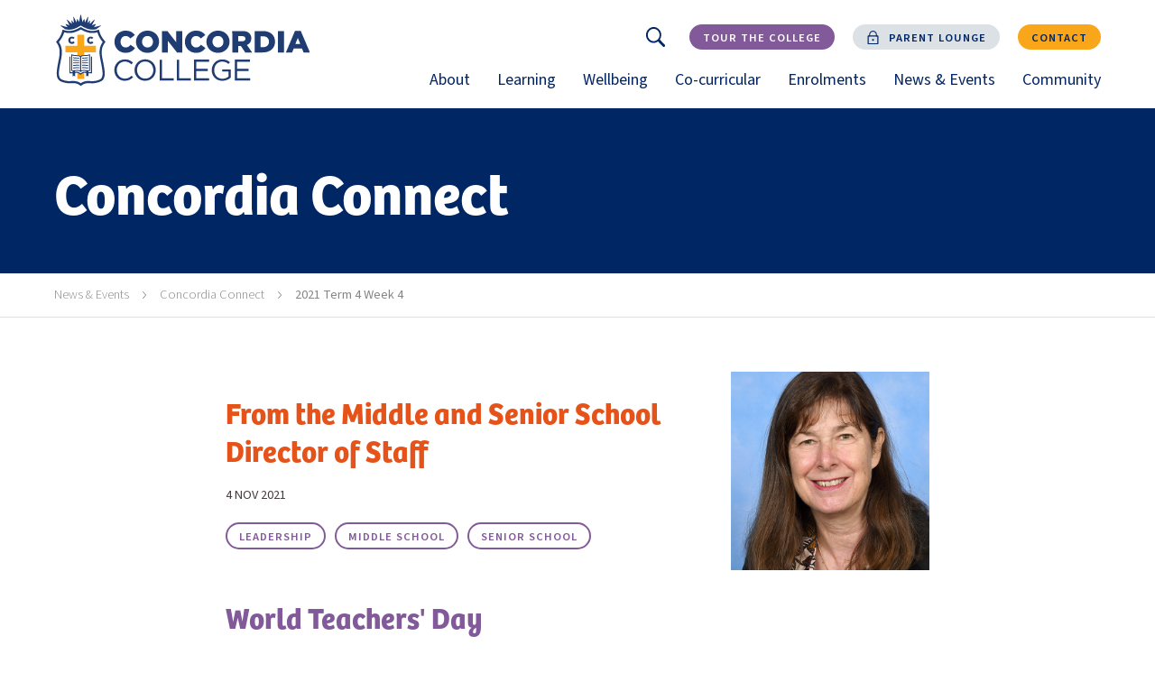

--- FILE ---
content_type: text/html; charset=UTF-8
request_url: https://www.concordia.sa.edu.au/latest/concordia-connect/issue/2021-term-4-week-4/from-the-middle-and-senior-school-director-of-staff/
body_size: 13748
content:





<!doctype html>

<html lang="en">
<head>
  <meta name="referrer" content="no-referrer" />
  <link rel="canonical" href="https://www.concordia.sa.edu.au/latest/concordia-connect/issue/2021-term-4-week-4/from-the-middle-and-senior-school-director-of-staff/">

  <meta charset="utf-8">
  <meta http-equiv="X-UA-Compatible" content="IE=edge">
  <meta name="viewport" content="width=device-width, initial-scale=1.0">

  <link rel="stylesheet" href="/css/app.css?id=a3ce7d76102ef8e7342d">

  <link rel="stylesheet" href="https://use.typekit.net/oin6fid.css">

  <meta name="theme-color" content="#ffffff" media="(prefers-color-scheme: light)">
  <meta name="theme-color" content="#000000" media="(prefers-color-scheme: dark)">

  <link rel="icon" href="/favicon.png" sizes="32x32">
  <link rel="apple-touch-icon" href="/apple-touch-icon.png" sizes="180x180">
  <link rel="manifest" href="/site.webmanifest">

            
    
  <title>From the Middle and Senior School Director of Staff - Concordia College</title>
  <meta name="description" content="">

  <meta property="og:type" content="article">
  <meta property="og:title" content="From the Middle and Senior School Director of Staff">
  <meta property="og:description" content="">
  <meta property="og:image" content="https://www.concordia.sa.edu.au/images/og-image.jpg">
  <meta property="og:url" content="https://www.concordia.sa.edu.au/latest/concordia-connect/issue/2021-term-4-week-4/from-the-middle-and-senior-school-director-of-staff/">
  <meta property="og:site_name" content="Concordia College">

  <meta name="twitter:card" content="summary">
  <meta name="twitter:title" content="From the Middle and Senior School Director of Staff">
  <meta name="twitter:description" content="">
  <meta name="twitter:image" content="https://www.concordia.sa.edu.au/images/og-image.jpg">
  <meta name="twitter:url" content="https://www.concordia.sa.edu.au/latest/concordia-connect/issue/2021-term-4-week-4/from-the-middle-and-senior-school-director-of-staff/">
    
  <script type="application/ld+json">
  {
    "@context" : "http://schema.org",
    "@type" : "LocalBusiness",
    "@id" : "https://www.concordia.sa.edu.au/latest/concordia-connect/issue/2021-term-4-week-4/from-the-middle-and-senior-school-director-of-staff/",
    "url" : "https://www.concordia.sa.edu.au/latest/concordia-connect/issue/2021-term-4-week-4/from-the-middle-and-senior-school-director-of-staff/",
    "image" : "https://www.concordia.sa.edu.au/images/og-image.jpg",
    "logo" : "https://www.concordia.sa.edu.au/images/logo.svg",
    "name": "Concordia College" ,
    "address": {
      "@type": "PostalAddress",
      "streetAddress": "24 Winchester St",
      "addressLocality": "Highgate",
      "addressRegion": "South Australia",
      "postalCode": "5063",
      "addressCountry": "Australia"
    }
  }
  </script>

  
    <!-- Google Tag Manager -->
    <script>(function(w,d,s,l,i){w[l]=w[l]||[];w[l].push({'gtm.start':new Date().getTime(),event:'gtm.js'});var f=d.getElementsByTagName(s)[0],j=d.createElement(s),dl=l!='dataLayer'?'&l='+l:'';j.async=true;j.src='https://www.googletagmanager.com/gtm.js?id='+i+dl;f.parentNode.insertBefore(j,f);})(window,document,'script','dataLayer','GTM-WB2XKND');</script>
    <!-- End Google Tag Manager -->

    <!-- Facebook Pixel Code -->
    <script>
    !function(f,b,e,v,n,t,s)
    {if(f.fbq)return;n=f.fbq=function(){n.callMethod?
    n.callMethod.apply(n,arguments):n.queue.push(arguments)};
    if(!f._fbq)f._fbq=n;n.push=n;n.loaded=!0;n.version='2.0';
    n.queue=[];t=b.createElement(e);t.async=!0;
    t.src=v;s=b.getElementsByTagName(e)[0];
    s.parentNode.insertBefore(t,s)}(window, document,'script',
    'https://connect.facebook.net/en_US/fbevents.js');
    fbq('init', '189792432559712');
    fbq('track', 'PageView');
    </script>
    <noscript><img height="1" width="1" style="display:none" src="https://www.facebook.com/tr?id=189792432559712&ev=PageView&noscript=1" /></noscript>
    <!-- End Facebook Pixel Code -->

    <meta name="google-site-verification" content="fWIZIpHUeEp14-4mgJJLSx4lCoqR4x9Nqri_KyHflZw" />
  
<script>var passwordpolicy = {"showStrengthIndicator":true};</script></head>

<body class="page-from-the-middle-and-senior-school-director-of-staff">

<!-- Google Tag Manager (noscript) -->
<noscript><iframe src=https://www.googletagmanager.com/ns.html?id=GTM-WB2XKND height="0" width="0" style="display:none;visibility:hidden"></iframe></noscript>
<!-- End Google Tag Manager (noscript) -->

<svg width="0" height="0" style="position:absolute"><symbol viewBox="0 0 29 22.4" id="arrow-left" xmlns="http://www.w3.org/2000/svg"><path class="ast0" d="M28 10.2H3.4l8.5-8.5c.4-.4.4-1 0-1.4s-1-.4-1.4 0L.3 10.5c-.4.4-.4 1 0 1.4l10.2 10.2c.2.2.4.3.7.3s.5-.1.7-.3c.4-.4.4-1 0-1.4l-8.5-8.5H28c.6 0 1-.4 1-1s-.4-1-1-1z"/></symbol><symbol viewBox="0 0 29 22.4" id="arrow-right" xmlns="http://www.w3.org/2000/svg"><path class="bst0" d="M28.7 10.5L18.5.3c-.4-.4-1-.4-1.4 0s-.4 1 0 1.4l8.5 8.5H1c-.6 0-1 .4-1 1s.4 1 1 1h24.6l-8.5 8.5c-.4.4-.4 1 0 1.4.2.2.5.3.7.3s.5-.1.7-.3l10.2-10.2c.4-.4.4-1 0-1.4z"/></symbol><symbol viewBox="0 0 62 35" id="chevron-down" xmlns="http://www.w3.org/2000/svg"><path d="M1.954 2.794l28.78 28.78 28.78-28.78" stroke="currentColor" stroke-width="4" fill="none"/></symbol><symbol viewBox="0 0 34 61" id="chevron-left" xmlns="http://www.w3.org/2000/svg"><path stroke="currentColor" stroke-width="4" d="M32.074 1.986l-28.78 28.78 28.78 28.78" fill="none"/></symbol><symbol viewBox="0 0 34 61" id="chevron-right" xmlns="http://www.w3.org/2000/svg"><path stroke="currentColor" stroke-width="4" d="M2.294 59.546l28.78-28.78-28.78-28.78" fill="none"/></symbol><symbol viewBox="0 0 20 20" id="close" xmlns="http://www.w3.org/2000/svg"><path d="M11.5 10l8.2-8.2c.4-.4.4-1 0-1.4-.4-.4-1-.4-1.4 0l-8.2 8.2L1.8.3C1.4-.1.8-.1.4.3c-.4.4-.4 1 0 1.4L8.6 10 .3 18.3c-.4.4-.4 1 0 1.4.4.4 1 .4 1.4 0l8.3-8.3 8.3 8.3c.4.4 1 .4 1.4 0 .4-.4.4-1 0-1.4L11.5 10z"/></symbol><symbol viewBox="0 0 36 31.2" id="download" xmlns="http://www.w3.org/2000/svg"><path class="gst0" d="M33.4 8c-1.5-1.4-3.4-2.2-5.5-2.3C25.5 1.5 20.6-.8 15.8.2c-4.6.8-8.2 4.5-9 9.1-1.6-.1-3.1.4-4.4 1.4-1.5 1.2-2.4 3-2.4 4.9 0 1.8.6 3.3 1.7 4.4 2 2 5.1 2 5.2 2h2.9c.6 0 1-.4 1-1s-.4-1-1-1h-3S4.4 20 3 18.6c-.7-.7-1.1-1.7-1.1-3s.6-2.6 1.7-3.4c1.1-.8 2.5-1.2 3.8-.9.3.1.6 0 .8-.2.2-.2.4-.4.4-.7.3-4.2 3.4-7.6 7.5-8.3 4.1-.8 8.3 1.3 10.2 5 .2.3.5.6.9.5 1.7-.1 3.4.5 4.7 1.7 1.2 1.1 1.9 2.7 1.9 4.4 0 5.1-5.1 6-5.7 6.1h-2.2c-.6 0-1 .4-1 1s.4 1 1 1h2.4c2.6-.3 7.5-2.5 7.5-8.1.2-2.1-.7-4.2-2.4-5.7z"/><path class="gst0" d="M22.3 24.5L19 27.8v-15c0-.6-.4-1-1-1s-1 .4-1 1v15l-3.3-3.3c-.4-.4-1-.4-1.4 0s-.4 1 0 1.4l5 5c.2.2.4.3.7.3s.5-.1.7-.3l5-5c.4-.4.4-1 0-1.4s-1-.4-1.4 0z"/></symbol><symbol viewBox="0 0 140 140" id="external" xmlns="http://www.w3.org/2000/svg"><path d="M125 140H15c-8 0-15-7-15-15V15C0 7 7 0 15 0h45c3 0 5 2 5 5s-2 5-5 5H15c-3 0-5 2-5 5v110c0 3 2 5 5 5h110c3 0 5-2 5-5V80c0-3 2-5 5-5s5 2 5 5v45c0 8-7 15-15 15zm10-95c-3 0-5-2-5-5V10h-30c-3 0-5-2-5-5s2-5 5-5h35c3 0 5 2 5 5v35c0 3-2 5-5 5z"/><path d="M70 75c-1 0-3 0-4-1-2-2-2-5 0-7l65-65c2-2 5-2 7 0s2 5 0 7L74 74c-1 1-3 1-4 1z"/></symbol><symbol viewBox="0 0 110 140" id="lock" xmlns="http://www.w3.org/2000/svg"><path d="M105 140H5c-3 0-5-2-5-5V55c0-3 2-5 5-5h100c3 0 5 2 5 5v80c0 3-2 5-5 5zm-95-10h90V60H10v70z"/><path d="M90 60c-3 0-5-2-5-5V40c0-17-13-30-30-30S25 23 25 40v15c0 3-2 5-5 5s-5-2-5-5V40C15 18 33 0 55 0s40 18 40 40v15c0 3-2 5-5 5zm-35 45c-6 0-10-4-10-10s4-10 10-10 10 4 10 10-4 10-10 10zm0-10zm0 0zm0 0zm0 0zm0 0zm0 0zm0 0zm0 0z"/></symbol><symbol viewBox="0 0 140 110" id="menu" xmlns="http://www.w3.org/2000/svg"><path d="M135 10H5c-3 0-5-2-5-5s2-5 5-5h130c3 0 5 2 5 5s-2 5-5 5zm0 50H5c-3 0-5-2-5-5s2-5 5-5h130c3 0 5 2 5 5s-2 5-5 5zm0 50H5c-3 0-5-2-5-5s2-5 5-5h130c3 0 5 2 5 5s-2 5-5 5z"/></symbol><symbol viewBox="0 0 512 512" id="pause" xmlns="http://www.w3.org/2000/svg"><path d="M224 435.8V76.1c0-6.7-5.4-12.1-12.2-12.1h-71.6c-6.8 0-12.2 5.4-12.2 12.1v359.7c0 6.7 5.4 12.2 12.2 12.2h71.6c6.8 0 12.2-5.4 12.2-12.2zM371.8 64h-71.6c-6.7 0-12.2 5.4-12.2 12.1v359.7c0 6.7 5.4 12.2 12.2 12.2h71.6c6.7 0 12.2-5.4 12.2-12.2V76.1c0-6.7-5.4-12.1-12.2-12.1z"/></symbol><symbol viewBox="0 0 21.85 21.861" id="search" xmlns="http://www.w3.org/2000/svg"><path d="M21.424 19.383L15.871 13.8a8.642 8.642 0 001.618-5.057 8.759 8.759 0 10-3.689 7.128l5.582 5.553a1.414 1.414 0 001.02.437 1.337 1.337 0 001.02-.437 1.452 1.452 0 000-2.055v.015zm-12.68-3.789a6.85 6.85 0 116.85-6.85 6.86 6.86 0 01-6.85 6.85z" fill-rule="evenodd"/></symbol><symbol viewBox="0 0 9.013 19.393" id="social-facebook" xmlns="http://www.w3.org/2000/svg"><path data-name="Path 230" d="M8.664 9.7H5.947v9.689H1.921V9.7H.005V6.277h1.916V4.061A3.776 3.776 0 015.979 0l2.983.012v3.323H6.797a.819.819 0 00-.855.932V6.28h3.07z" fill="currentColor"/></symbol><symbol viewBox="0 0 22.234 22.234" id="social-instagram" xmlns="http://www.w3.org/2000/svg"><path data-name="Path 228" d="M11.121 2.003c2.968 0 3.32.011 4.492.065a6.152 6.152 0 012.064.383 3.681 3.681 0 012.11 2.11 6.151 6.151 0 01.383 2.064c.053 1.172.065 1.524.065 4.492s-.011 3.32-.065 4.492a6.152 6.152 0 01-.383 2.064 3.682 3.682 0 01-2.11 2.11 6.153 6.153 0 01-2.064.383c-1.172.053-1.524.065-4.492.065s-3.32-.011-4.492-.065a6.153 6.153 0 01-2.064-.383 3.682 3.682 0 01-2.11-2.11 6.153 6.153 0 01-.383-2.064c-.053-1.172-.065-1.524-.065-4.492s.011-3.32.065-4.492a6.153 6.153 0 01.379-2.064 3.681 3.681 0 012.11-2.11 6.152 6.152 0 012.06-.383c1.172-.053 1.524-.065 4.492-.065m0-2c-3.019 0-3.4.013-4.584.067a8.16 8.16 0 00-2.7.517A5.685 5.685 0 00.584 3.835a8.16 8.16 0 00-.517 2.7C.013 7.721 0 8.099 0 11.119s.013 3.4.067 4.584a8.16 8.16 0 00.517 2.7 5.685 5.685 0 003.251 3.248 8.16 8.16 0 002.7.517c1.186.054 1.564.067 4.584.067s3.4-.013 4.584-.067a8.16 8.16 0 002.7-.517 5.685 5.685 0 003.251-3.251 8.16 8.16 0 00.517-2.7c.054-1.186.067-1.564.067-4.584s-.013-3.4-.067-4.584a8.16 8.16 0 00-.517-2.7A5.685 5.685 0 0018.403.581a8.16 8.16 0 00-2.7-.517c-1.186-.054-1.564-.067-4.584-.067z" fill="currentColor"/><path data-name="Path 229" d="M11.117 5.408a5.709 5.709 0 105.709 5.709 5.709 5.709 0 00-5.709-5.709zm0 9.415a3.706 3.706 0 113.706-3.706 3.706 3.706 0 01-3.706 3.706z" fill="currentColor"/><circle data-name="Ellipse 28" cx="1.334" cy="1.334" r="1.334" transform="rotate(-45 13.839 -15.714)" fill="currentColor"/></symbol><symbol viewBox="0 0 19.393 18.536" id="social-linkedin" xmlns="http://www.w3.org/2000/svg"><path data-name="Path 232" d="M10.859 7.842v-.04a.233.233 0 01-.028.04z" fill="currentColor"/><path data-name="Rectangle 3426" fill="currentColor" d="M.245 6.031h4.158v12.504H.245z"/><path data-name="Path 233" d="M2.324 4.322h-.028a2.375 2.375 0 11.028 0z" fill="currentColor"/><path data-name="Path 234" d="M19.393 18.535h-4.157V11.85c0-1.681-.6-2.829-2.107-2.829a2.28 2.28 0 00-2.133 1.522 2.822 2.822 0 00-.137 1.013v6.983H6.703s.053-11.332 0-12.5h4.156V7.81a4.124 4.124 0 013.747-2.064c2.734 0 4.788 1.785 4.788 5.626z" fill="currentColor"/></symbol><symbol viewBox="0 0 19.393 15.759" id="social-twitter" xmlns="http://www.w3.org/2000/svg"><path data-name="Path 231" d="M17.408 3.925c.008.171.012.342.012.514A11.315 11.315 0 010 13.972a8.207 8.207 0 00.949.055 7.971 7.971 0 004.94-1.7 3.985 3.985 0 01-3.715-2.762 4.094 4.094 0 00.748.07 4.013 4.013 0 001.047-.139 3.984 3.984 0 01-3.19-3.9v-.05a3.962 3.962 0 001.8.5A3.984 3.984 0 011.347.735a11.289 11.289 0 008.2 4.156 3.982 3.982 0 016.78-3.629 7.929 7.929 0 002.527-.966 4 4 0 01-1.75 2.2 7.932 7.932 0 002.285-.625 8.059 8.059 0 01-1.981 2.054z" fill="currentColor"/></symbol><symbol viewBox="0 0 29.906 21.228" id="social-youtube" xmlns="http://www.w3.org/2000/svg"><defs><clipPath id="qa"><path data-name="Rectangle 66" d="M0 0h29.906v21.228H0z"/></clipPath></defs><g data-name="Group 27"><g data-name="Group 26" clip-path="url(#qa)"><path data-name="Path 10" d="M23.69-.007H6.209A6.209 6.209 0 000 6.202v8.739a6.209 6.209 0 006.209 6.209h17.48a6.209 6.209 0 006.211-6.209V6.202a6.208 6.208 0 00-6.21-6.209zm-4.2 11l-8.176 3.9a.328.328 0 01-.469-.3V6.558a.328.328 0 01.477-.293l8.178 4.143a.328.328 0 01-.007.589zm0 0"/></g></g></symbol><symbol viewBox="0 0 10 11" id="triangle-right" xmlns="http://www.w3.org/2000/svg"><path data-name="Polygon 2" d="M10 5.5L0 11V0z"/></symbol><symbol viewBox="0 0 110 140" id="unlock" xmlns="http://www.w3.org/2000/svg"><path d="M105 140H5c-3 0-5-2-5-5V55c0-3 2-5 5-5h100c3 0 5 2 5 5v80c0 3-2 5-5 5zm-95-10h90V60H10v70z"/><path d="M20 60c-3 0-5-2-5-5V40c0-11 4-21 12-28C43-4 68-4 84 12c2 2 2 5 0 7s-5 2-7 0C65 7 46 7 35 19c-7 5-10 13-10 21v15c0 3-2 5-5 5zm35 45c-6 0-10-4-10-10s4-10 10-10 10 4 10 10c0 5-4 10-10 10zm0-10zm0 0zm0 0zm0 0zm0 0zm0 0zm0 0zm0 0z"/></symbol></svg>

<div id="main">

  <a class="site-menu__skip-to-content" href="#site-body">
    Skip to content
  </a>

  <div class="site-content">

    <header class="site-header">
      <div class="site-header__inner">

        <a href="/" class="site-header__logo">
          <img src="/images/concordia-college.svg" alt="Concordia College">
        </a>

        <div class="site-header__aside">

          <button class="btn btn--has-icon btn--yellow-yellow btn--capped-right site-header__menu-button" aria-controls="sitemenu">
            <svg class="icon"><use href="#menu"></use></svg>
            <span><span class="visually-hidden">Open</span> Menu</span>
          </button>

          <div class="site-header__links">

                                        <form action="/search/" method="post" class="site-header__search-form" id="header-search-form" hidden>
                <label for="keywords" class="visually-hidden">Keywords</label>
                <input type="search" id="keywords" name="keywords" placeholder="Search keywords...">
                <button type="submit" name="submit" class="btn btn--small btn--blue btn--capped-left">Search</button>
              </form>
              <a href="https://www.concordia.sa.edu.au/search/" class="btn btn--circle-icon btn--white-grey" aria-controls="search" aria-expanded="false">
                <svg class="icon"><use href="#search"></use></svg>
                <span class="visually-hidden">Search</span>
              </a>
            
                          <a href="https://www.concordia.sa.edu.au/enrolments/tour-the-college/" class="btn btn--small btn--purple">
                <span>Tour the College</span>
              </a>
            
                          <div class="btn-hover">                <a href="https://www.concordia.sa.edu.au/parent-lounge/" class="btn btn--small btn--grey btn--has-icon" target="_blank" aria-controls="parent-lounge-quick" aria-haspopup="true" aria-expanded="false">
                                      <svg class="icon btn-icon"><use href="#lock"></use></svg>
                                    <span>Parent Lounge</span>
                </a>
                                <div class="btn-hover__menu" id="parent-lounge-quick" aria-hidden="true" hidden>
                  <a href="https://www.concordia.sa.edu.au/parent-lounge/" target="_blank">
                    <span>Login</span>
                    <span class="visually-hidden">(opens in a new window)</span>
                    <svg class="icon btn-icon"><use href="#external"></use></svg>
                  </a>
                                                                                                  <a  href="https://engage.concordia.sa.edu.au/" rel="noopener noreferrer" target="_blank">
                      <span>SEQTA Engage</span>
                      <span class="visually-hidden">(opens in a new window)</span>
                      <svg class="icon btn-icon"><use href="#external"></use></svg>                    </a>
                                                                                                  <a  href="https://www.schoolinterviews.com.au/" rel="noopener noreferrer" target="_blank">
                      <span>Parent Interviews (ELC-6)</span>
                      <span class="visually-hidden">(opens an external website in a new window)</span>
                      <svg class="icon btn-icon"><use href="#external"></use></svg>                    </a>
                                                                                                  <a  href="https://www.schoolinterviews.com.au/" rel="noopener noreferrer" target="_blank">
                      <span>Parent Interviews (7-12)</span>
                      <span class="visually-hidden">(opens an external website in a new window)</span>
                      <svg class="icon btn-icon"><use href="#external"></use></svg>                    </a>
                                  </div>
                              </div>            
                          <a href="https://www.concordia.sa.edu.au/contact/" class="btn btn--small  btn--yellow">
                <span>Contact</span>
              </a>
            
          </div>

          <nav class="site-menu site-header__menu" id="sitemenu">
            <div class="site-menu__indicator"></div>
            <ul class="site-menu__pages">
              
                                
                
                
                
                <li  aria-expanded="false"  class=
                "site-menu__li" data-id="about">
                  <a href="https://www.concordia.sa.edu.au/about/" class="site-menu__link">
                    About
                                          <span class="site-menu__link-plus"><svg class="icon"><use href="#arrow-right"></use></svg></span>
                      <button class="site-menu__link-toggle">
                        <svg class="icon"><use href="#chevron-down"></use></svg>
                        <span class="visually-hidden">Toggle sub-menu for About</span>
                      </button>
                                      </a>

                                      <div class="site-menu__section" aria-hidden="true" hidden>

                                              <ul class="site-menu__children">
                          <li class="site-menu__back">
                            <button class="site-menu__child-link">
                              <svg class="icon"><use href="#chevron-left"/></svg>
                              Back
                            </button>
                          </li>
                          <li class="site-menu__title text-right">
                            About
                          </li>
                                                                                  <li>
                              <a href="https://www.concordia.sa.edu.au/about/head-of-colleges-welcome/" class="site-menu__child-link" >
                                <svg class="icon"><use href="#arrow-right"/></svg>
                                <span>Head of College&#039;s Welcome</span>
                              </a>
                            </li>
                                                                                                                                                                                                                                                              <li>
                              <a href="https://www.concordia.sa.edu.au/about/ib-world-school/" class="site-menu__child-link" >
                                <svg class="icon"><use href="#arrow-right"/></svg>
                                <span>IB World School</span>
                              </a>
                            </li>
                                                                                                                                                                                                                                                              <li>
                              <a href="https://www.concordia.sa.edu.au/about/history-governance/" class="site-menu__child-link" >
                                <svg class="icon"><use href="#arrow-right"/></svg>
                                <span>History &amp; Governance</span>
                              </a>
                            </li>
                                                                                                                                                                            <li class="break"></li>                                                                                  <li>
                              <a href="https://www.concordia.sa.edu.au/about/key-contacts/" class="site-menu__child-link" >
                                <svg class="icon"><use href="#arrow-right"/></svg>
                                <span>Key Contacts</span>
                              </a>
                            </li>
                                                                                                                                                                                                                                                              <li>
                              <a href="https://www.concordia.sa.edu.au/about/campus-facilities/" class="site-menu__child-link" >
                                <svg class="icon"><use href="#arrow-right"/></svg>
                                <span>Campus &amp; Facilities</span>
                              </a>
                            </li>
                                                                                                                                                                                                                                                              <li>
                              <a href="https://www.concordia.sa.edu.au/about/facility-hire/" class="site-menu__child-link" >
                                <svg class="icon"><use href="#arrow-right"/></svg>
                                <span>Facility Hire</span>
                              </a>
                            </li>
                                                                                                                                                                            <li class="break"></li>                                                                                  <li>
                              <a href="https://www.concordia.sa.edu.au/about/cultural-diversity/" class="site-menu__child-link" >
                                <svg class="icon"><use href="#arrow-right"/></svg>
                                <span>Cultural Diversity</span>
                              </a>
                            </li>
                                                                                                                                                                                                                                                              <li>
                              <a href="https://www.concordia.sa.edu.au/about/news-events/" class="site-menu__child-link" >
                                <svg class="icon"><use href="#arrow-right"/></svg>
                                <span>News &amp; Events</span>
                              </a>
                            </li>
                                                                                                                                                                                                                                                              <li>
                              <a href="https://www.concordia.sa.edu.au/about/employment/" class="site-menu__child-link" >
                                <svg class="icon"><use href="#arrow-right"/></svg>
                                <span>Employment</span>
                              </a>
                            </li>
                                                                                                                                                                            <li class="break"></li>                                                  </ul>
                      
                    </div>
                  
                </li>

              
                                
                
                
                
                <li  aria-expanded="false"  class=
                "site-menu__li" data-id="learning">
                  <a href="https://www.concordia.sa.edu.au/learning/" class="site-menu__link">
                    Learning
                                          <span class="site-menu__link-plus"><svg class="icon"><use href="#arrow-right"></use></svg></span>
                      <button class="site-menu__link-toggle">
                        <svg class="icon"><use href="#chevron-down"></use></svg>
                        <span class="visually-hidden">Toggle sub-menu for Learning</span>
                      </button>
                                      </a>

                                      <div class="site-menu__section" aria-hidden="true" hidden>

                                              <ul class="site-menu__children">
                          <li class="site-menu__back">
                            <button class="site-menu__child-link">
                              <svg class="icon"><use href="#chevron-left"/></svg>
                              Back
                            </button>
                          </li>
                          <li class="site-menu__title text-right">
                            Learning
                          </li>
                                                                                  <li>
                              <a href="https://www.concordia.sa.edu.au/learning/academic-life/" class="site-menu__child-link" >
                                <svg class="icon"><use href="#arrow-right"/></svg>
                                <span>Academic Life</span>
                              </a>
                            </li>
                                                                                                                                                                                                                                                              <li>
                              <a href="https://www.concordia.sa.edu.au/learning/early-learning-centre/" class="site-menu__child-link" >
                                <svg class="icon"><use href="#arrow-right"/></svg>
                                <span>Early Learning Centre</span>
                              </a>
                            </li>
                                                                                                                                                                                                                                                              <li>
                              <a href="https://www.concordia.sa.edu.au/learning/primary-school/" class="site-menu__child-link" >
                                <svg class="icon"><use href="#arrow-right"/></svg>
                                <span>Primary School</span>
                              </a>
                            </li>
                                                                                                                                                                            <li class="break"></li>                                                                                  <li>
                              <a href="https://www.concordia.sa.edu.au/learning/middle-school/" class="site-menu__child-link" >
                                <svg class="icon"><use href="#arrow-right"/></svg>
                                <span>Middle School</span>
                              </a>
                            </li>
                                                                                                                                                                                                                                                              <li>
                              <a href="https://www.concordia.sa.edu.au/learning/senior-school/" class="site-menu__child-link" >
                                <svg class="icon"><use href="#arrow-right"/></svg>
                                <span>Senior School</span>
                              </a>
                            </li>
                                                                                                                                                                                                                                                              <li>
                              <a href="https://www.concordia.sa.edu.au/learning/results-and-achievements/" class="site-menu__child-link" >
                                <svg class="icon"><use href="#arrow-right"/></svg>
                                <span>Results and Achievements</span>
                              </a>
                            </li>
                                                                                                                                                                            <li class="break"></li>                                                                                  <li>
                              <a href="https://www.concordia.sa.edu.au/learning/stem/" class="site-menu__child-link" >
                                <svg class="icon"><use href="#arrow-right"/></svg>
                                <span>STEM</span>
                              </a>
                            </li>
                                                                                                                                                                                                                                                              <li>
                              <a href="https://www.concordia.sa.edu.au/learning/arts-languages/" class="site-menu__child-link" >
                                <svg class="icon"><use href="#arrow-right"/></svg>
                                <span>Arts &amp; Languages</span>
                              </a>
                            </li>
                                                                                                                                                                                                                                                              <li>
                              <a href="https://www.concordia.sa.edu.au/learning/other-faculties/" class="site-menu__child-link" >
                                <svg class="icon"><use href="#arrow-right"/></svg>
                                <span>Other Faculties</span>
                              </a>
                            </li>
                                                                                                                                                                            <li class="break"></li>                                                  </ul>
                      
                    </div>
                  
                </li>

              
                                
                
                
                
                <li  aria-expanded="false"  class=
                "site-menu__li" data-id="wellbeing">
                  <a href="https://www.concordia.sa.edu.au/wellbeing/" class="site-menu__link">
                    Wellbeing
                                          <span class="site-menu__link-plus"><svg class="icon"><use href="#arrow-right"></use></svg></span>
                      <button class="site-menu__link-toggle">
                        <svg class="icon"><use href="#chevron-down"></use></svg>
                        <span class="visually-hidden">Toggle sub-menu for Wellbeing</span>
                      </button>
                                      </a>

                                      <div class="site-menu__section" aria-hidden="true" hidden>

                                              <ul class="site-menu__children">
                          <li class="site-menu__back">
                            <button class="site-menu__child-link">
                              <svg class="icon"><use href="#chevron-left"/></svg>
                              Back
                            </button>
                          </li>
                          <li class="site-menu__title text-right">
                            Wellbeing
                          </li>
                                                                                  <li>
                              <a href="https://www.concordia.sa.edu.au/wellbeing/our-holistic-approach/" class="site-menu__child-link" >
                                <svg class="icon"><use href="#arrow-right"/></svg>
                                <span>Our Holistic Approach</span>
                              </a>
                            </li>
                                                                                                                                                                                                                                                              <li>
                              <a href="https://www.concordia.sa.edu.au/wellbeing/spiritual-life-pastoral-care/" class="site-menu__child-link" >
                                <svg class="icon"><use href="#arrow-right"/></svg>
                                <span>Spiritual Life &amp; Pastoral Care</span>
                              </a>
                            </li>
                                                                                                                                                                                                                                                              <li>
                              <a href="https://www.concordia.sa.edu.au/wellbeing/specialised-support/" class="site-menu__child-link" >
                                <svg class="icon"><use href="#arrow-right"/></svg>
                                <span>Specialised Support</span>
                              </a>
                            </li>
                                                                                                                                                                                                                              </ul>
                      
                    </div>
                  
                </li>

              
                                
                
                
                
                <li  aria-expanded="false"  class=
                "site-menu__li" data-id="co-curricular">
                  <a href="https://www.concordia.sa.edu.au/co-curricular/" class="site-menu__link">
                    Co-curricular
                                          <span class="site-menu__link-plus"><svg class="icon"><use href="#arrow-right"></use></svg></span>
                      <button class="site-menu__link-toggle">
                        <svg class="icon"><use href="#chevron-down"></use></svg>
                        <span class="visually-hidden">Toggle sub-menu for Co-curricular</span>
                      </button>
                                      </a>

                                      <div class="site-menu__section" aria-hidden="true" hidden>

                                              <ul class="site-menu__children">
                          <li class="site-menu__back">
                            <button class="site-menu__child-link">
                              <svg class="icon"><use href="#chevron-left"/></svg>
                              Back
                            </button>
                          </li>
                          <li class="site-menu__title text-right">
                            Co-curricular
                          </li>
                                                                                  <li>
                              <a href="https://www.concordia.sa.edu.au/co-curricular/student-leadership/" class="site-menu__child-link" >
                                <svg class="icon"><use href="#arrow-right"/></svg>
                                <span>Student Leadership</span>
                              </a>
                            </li>
                                                                                                                                                                                                                                                              <li>
                              <a href="https://www.concordia.sa.edu.au/co-curricular/service-learning/" class="site-menu__child-link" >
                                <svg class="icon"><use href="#arrow-right"/></svg>
                                <span>Service Learning</span>
                              </a>
                            </li>
                                                                                                                                                                                                                                                              <li>
                              <a href="https://www.concordia.sa.edu.au/co-curricular/music/" class="site-menu__child-link" >
                                <svg class="icon"><use href="#arrow-right"/></svg>
                                <span>Music</span>
                              </a>
                            </li>
                                                                                                                                                                            <li class="break"></li>                                                                                  <li>
                              <a href="https://www.concordia.sa.edu.au/co-curricular/co-curricular-sport/" class="site-menu__child-link" >
                                <svg class="icon"><use href="#arrow-right"/></svg>
                                <span>Sport</span>
                              </a>
                            </li>
                                                                                                                                                                                                                                                              <li>
                              <a href="https://www.concordia.sa.edu.au/co-curricular/house-program/" class="site-menu__child-link" >
                                <svg class="icon"><use href="#arrow-right"/></svg>
                                <span>House Program</span>
                              </a>
                            </li>
                                                                                                                                                                                                                                                              <li>
                              <a href="https://www.concordia.sa.edu.au/co-curricular/clubs-activities/" class="site-menu__child-link" >
                                <svg class="icon"><use href="#arrow-right"/></svg>
                                <span>Clubs &amp; Activities</span>
                              </a>
                            </li>
                                                                                                                                                                            <li class="break"></li>                                                                                  <li>
                              <a href="https://www.concordia.sa.edu.au/co-curricular/camps-trips/" class="site-menu__child-link" >
                                <svg class="icon"><use href="#arrow-right"/></svg>
                                <span>Camps &amp; Trips</span>
                              </a>
                            </li>
                                                                                                                                                                                                                              </ul>
                      
                    </div>
                  
                </li>

              
                                
                
                
                
                <li  aria-expanded="false"  class=
                "site-menu__li" data-id="enrolments">
                  <a href="https://www.concordia.sa.edu.au/enrolments/" class="site-menu__link">
                    Enrolments
                                          <span class="site-menu__link-plus"><svg class="icon"><use href="#arrow-right"></use></svg></span>
                      <button class="site-menu__link-toggle">
                        <svg class="icon"><use href="#chevron-down"></use></svg>
                        <span class="visually-hidden">Toggle sub-menu for Enrolments</span>
                      </button>
                                      </a>

                                      <div class="site-menu__section" aria-hidden="true" hidden>

                                              <ul class="site-menu__children">
                          <li class="site-menu__back">
                            <button class="site-menu__child-link">
                              <svg class="icon"><use href="#chevron-left"/></svg>
                              Back
                            </button>
                          </li>
                          <li class="site-menu__title text-right">
                            Enrolments
                          </li>
                                                                                  <li>
                              <a href="https://www.concordia.sa.edu.au/enrolments/enrolment-at-concordia/" class="site-menu__child-link" >
                                <svg class="icon"><use href="#arrow-right"/></svg>
                                <span>Enrolment at Concordia</span>
                              </a>
                            </li>
                                                                                                                                                                                                                                                              <li>
                              <a href="https://www.concordia.sa.edu.au/enrolments/tour-the-college/" class="site-menu__child-link" >
                                <svg class="icon"><use href="#arrow-right"/></svg>
                                <span>Tour the College</span>
                              </a>
                            </li>
                                                                                                                                                                                                                                                              <li>
                              <a href="https://www.concordia.sa.edu.au/enrolments/scholarships/" class="site-menu__child-link" >
                                <svg class="icon"><use href="#arrow-right"/></svg>
                                <span>Scholarships</span>
                              </a>
                            </li>
                                                                                                                                                                            <li class="break"></li>                                                                                  <li>
                              <a href="https://www.concordia.sa.edu.au/enrolments/fees-payments/" class="site-menu__child-link" >
                                <svg class="icon"><use href="#arrow-right"/></svg>
                                <span>Fees &amp; Payments</span>
                              </a>
                            </li>
                                                                                                                                                                                                                                                              <li>
                              <a href="https://www.concordia.sa.edu.au/enrolments/international-students/" class="site-menu__child-link" >
                                <svg class="icon"><use href="#arrow-right"/></svg>
                                <span>International Students</span>
                              </a>
                            </li>
                                                                                                                                                                                                                                                              <li>
                              <a href="https://www.concordia.sa.edu.au/enrolments/uniform-shop/" class="site-menu__child-link" >
                                <svg class="icon"><use href="#arrow-right"/></svg>
                                <span>Uniform Shop</span>
                              </a>
                            </li>
                                                                                                                                                                            <li class="break"></li>                                                                                  <li>
                              <a href="https://www.concordia.sa.edu.au/enrolments/bus-service/" class="site-menu__child-link" >
                                <svg class="icon"><use href="#arrow-right"/></svg>
                                <span>Bus Service</span>
                              </a>
                            </li>
                                                                                                                                                                                                                                                              <li>
                              <a href="https://www.concordia.sa.edu.au/enrolments/oshc-vacation-care/" class="site-menu__child-link" >
                                <svg class="icon"><use href="#arrow-right"/></svg>
                                <span>OSHC &amp; Vacation Care</span>
                              </a>
                            </li>
                                                                                                                                                                                                                              </ul>
                      
                    </div>
                  
                </li>

              
                                
                
                
                
                <li  aria-expanded="false"  class=
                "site-menu__li" data-id="latest">
                  <a href="https://www.concordia.sa.edu.au/latest/" class="site-menu__link">
                    News &amp; Events
                                          <span class="site-menu__link-plus"><svg class="icon"><use href="#arrow-right"></use></svg></span>
                      <button class="site-menu__link-toggle">
                        <svg class="icon"><use href="#chevron-down"></use></svg>
                        <span class="visually-hidden">Toggle sub-menu for News &amp; Events</span>
                      </button>
                                      </a>

                                      <div class="site-menu__section" aria-hidden="true" hidden>

                                              <ul class="site-menu__children">
                          <li class="site-menu__back">
                            <button class="site-menu__child-link">
                              <svg class="icon"><use href="#chevron-left"/></svg>
                              Back
                            </button>
                          </li>
                          <li class="site-menu__title text-right">
                            News &amp; Events
                          </li>
                                                                                  <li>
                              <a href="https://www.concordia.sa.edu.au/latest/news/" class="site-menu__child-link" >
                                <svg class="icon"><use href="#arrow-right"/></svg>
                                <span>News</span>
                              </a>
                            </li>
                                                                                                                                                                                                                                                              <li>
                              <a href="https://www.concordia.sa.edu.au/latest/concordia-connect/" class="site-menu__child-link" >
                                <svg class="icon"><use href="#arrow-right"/></svg>
                                <span>Concordia Connect</span>
                              </a>
                            </li>
                                                                                                                                                                                                                                                              <li>
                              <a href="https://www.concordia.sa.edu.au/latest/principals-perspectives/" class="site-menu__child-link" >
                                <svg class="icon"><use href="#arrow-right"/></svg>
                                <span>Principals&#039; Perspectives</span>
                              </a>
                            </li>
                                                                                                                                                                            <li class="break"></li>                                                                                  <li>
                              <a href="https://www.concordia.sa.edu.au/latest/events/" class="site-menu__child-link" >
                                <svg class="icon"><use href="#arrow-right"/></svg>
                                <span>Events Calendar</span>
                              </a>
                            </li>
                                                                                                                                                                                                                                                              <li>
                              <a href="https://www.concordia.sa.edu.au/latest/term-dates/" class="site-menu__child-link" >
                                <svg class="icon"><use href="#arrow-right"/></svg>
                                <span>Term Dates</span>
                              </a>
                            </li>
                                                                                                                                                                                                                                                              <li>
                              <a href="https://www.concordia.sa.edu.au/latest/publications/" class="site-menu__child-link" >
                                <svg class="icon"><use href="#arrow-right"/></svg>
                                <span>Publications</span>
                              </a>
                            </li>
                                                                                                                                                                            <li class="break"></li>                                                  </ul>
                      
                    </div>
                  
                </li>

              
                                
                
                
                
                <li  aria-expanded="false"  class=
                "site-menu__li" data-id="community">
                  <a href="https://www.concordia.sa.edu.au/community/" class="site-menu__link">
                    Community
                                          <span class="site-menu__link-plus"><svg class="icon"><use href="#arrow-right"></use></svg></span>
                      <button class="site-menu__link-toggle">
                        <svg class="icon"><use href="#chevron-down"></use></svg>
                        <span class="visually-hidden">Toggle sub-menu for Community</span>
                      </button>
                                      </a>

                                      <div class="site-menu__section" aria-hidden="true" hidden>

                                              <ul class="site-menu__children">
                          <li class="site-menu__back">
                            <button class="site-menu__child-link">
                              <svg class="icon"><use href="#chevron-left"/></svg>
                              Back
                            </button>
                          </li>
                          <li class="site-menu__title text-right">
                            Community
                          </li>
                                                                                  <li>
                              <a href="https://www.concordia.sa.edu.au/community/parents/" class="site-menu__child-link" >
                                <svg class="icon"><use href="#arrow-right"/></svg>
                                <span>Parents</span>
                              </a>
                            </li>
                                                                                                                                                                                                                                                              <li>
                              <a href="https://www.concordia.sa.edu.au/community/old-concordians/" class="site-menu__child-link" >
                                <svg class="icon"><use href="#arrow-right"/></svg>
                                <span>Old Concordians</span>
                              </a>
                            </li>
                                                                                                                                                                                                                                                              <li>
                              <a href="https://www.concordia.sa.edu.au/community/oshc-vacation-care/" class="site-menu__child-link" >
                                <svg class="icon"><use href="#arrow-right"/></svg>
                                <span>OSHC &amp; Vacation Care</span>
                              </a>
                            </li>
                                                                                                                                                                            <li class="break"></li>                                                                                  <li>
                              <a href="https://www.concordia.sa.edu.au/community/giving-to-concordia/" class="site-menu__child-link" >
                                <svg class="icon"><use href="#arrow-right"/></svg>
                                <span>Giving to Concordia</span>
                              </a>
                            </li>
                                                                                                                                                                                                                                                              <li>
                              <a href="https://www.concordia.sa.edu.au/community/st-johns-lutheran-church/" class="site-menu__child-link" >
                                <svg class="icon"><use href="#arrow-right"/></svg>
                                <span>St John&#039;s Lutheran Church</span>
                              </a>
                            </li>
                                                                                                                                                                                                                                                              <li>
                              <a href="https://www.concordia.sa.edu.au/community/st-peters-lutheran-church/" class="site-menu__child-link" >
                                <svg class="icon"><use href="#arrow-right"/></svg>
                                <span>St Peters Lutheran Church</span>
                              </a>
                            </li>
                                                                                                                                                                            <li class="break"></li>                                                                                  <li>
                              <a href="https://www.concordia.sa.edu.au/community/business-directory/" class="site-menu__child-link" >
                                <svg class="icon"><use href="#arrow-right"/></svg>
                                <span>Business Directory</span>
                              </a>
                            </li>
                                                                                                                                                                                                                              </ul>
                      
                    </div>
                  
                </li>

              
                                
                                                  
                
                
                <li  aria-expanded="false"  class=
                "site-menu__li" data-id="search">
                  <a href="https://www.concordia.sa.edu.au/search/" class="site-menu__link">
                    Search
                                          <span class="site-menu__link-plus"><svg class="icon"><use href="#arrow-right"></use></svg></span>
                      <button class="site-menu__link-toggle">
                        <svg class="icon"><use href="#chevron-down"></use></svg>
                        <span class="visually-hidden">Toggle sub-menu for Search</span>
                      </button>
                                      </a>

                                      <div class="site-menu__section" aria-hidden="true" hidden>

                      
                        <div class="site-menu__back">
                          <button class="site-menu__child-link">
                            <svg class="icon"><use href="#chevron-left"/></svg>
                            Back
                          </button>
                        </div>

                        <form action="/search/" method="post" class="site-menu__search-form" id="menu-search-form">
                          <label for="searchKeywords" class="visually-hidden">Keywords</label>
                          <input type="search" name="keywords" id="searchKeywords" placeholder="Search keywords...">
                          <button type="submit" name="submit" class="btn btn--large btn--yellow-yellow">Search</button>
                        </form>

                      
                    </div>
                  
                </li>

              
                                
                
                
                
                <li  class=
                "site-menu__li site-menu__secondary" data-id="contact">
                  <a href="https://www.concordia.sa.edu.au/contact/" class="site-menu__link">
                    Contact
                                      </a>

                  
                </li>

              
              
                <li aria-expanded="false" class=
                "site-menu__li site-menu__secondary" data-id="parent-lounge">

                  <a href="https://www.concordia.sa.edu.au/parent-lounge/" class="site-menu__link">
                                          <svg class="icon site-menu__link-icon"><use href="#lock"></use></svg>
                                        <span>Parent Lounge</span>
                    <span class="site-menu__link-plus"><svg class="icon"><use href="#arrow-right"></use></svg></span>                  </a>

                                    <div class="site-menu__section" aria-hidden="true" hidden>

                    <ul class="site-menu__children">
                      <li class="site-menu__back">
                        <button class="site-menu__child-link">
                          <svg class="icon"><use href="#chevron-left"></use></svg>
                          Back
                        </button>
                      </li>
                      <li class="site-menu__title">
                        Parent Lounge
                      </li>
                      <li>
                        <a href="https://www.concordia.sa.edu.au/parent-lounge/" class="site-menu__child-link" target="_blank">
                          Login
                          <svg class="icon btn-icon"><use href="#external"></use></svg>
                        </a>
                      </li>
                                                                                                                      <li>
                          <a  href="https://engage.concordia.sa.edu.au/" rel="noopener noreferrer" target="_blank" class="site-menu__child-link">
                            <span>SEQTA Engage</span>
                            <span class="visually-hidden">(opens in a new window)</span>
                            <svg class="icon btn-icon"><use href="#external"></use></svg>                          </a>
                        </li>
                                                                                                                      <li>
                          <a  href="https://www.schoolinterviews.com.au/" rel="noopener noreferrer" target="_blank" class="site-menu__child-link">
                            <span>Parent Interviews (ELC-6)</span>
                            <span class="visually-hidden">(opens an external website in a new window)</span>
                            <svg class="icon btn-icon"><use href="#external"></use></svg>                          </a>
                        </li>
                                                                                                                      <li>
                          <a  href="https://www.schoolinterviews.com.au/" rel="noopener noreferrer" target="_blank" class="site-menu__child-link">
                            <span>Parent Interviews (7-12)</span>
                            <span class="visually-hidden">(opens an external website in a new window)</span>
                            <svg class="icon btn-icon"><use href="#external"></use></svg>                          </a>
                        </li>
                                          </ul>

                  </div>
                                  </li>
              
              
            </ul>
          </nav>

        </div>

      </div>

    </header>

    <div class="site-menu__bg"><div class="site-menu__bg-fingerprint"><img src="/images/fingerprint.svg" alt="" aria-hidden="true"></div></div>

    <main class="site-body" id="site-body" style="position: relative; overflow: hidden;" tabindex="-1">
      
  
  
<div class="banner banner--no-image">

  
  <div class="banner__content">
    <div class="container container--full">
      <h1 class="banner__title">Concordia Connect</h1>
                </div>
  </div>

  
</div>


  
<div class="breadcrumbs">
  <div class="container container--full">

    <ul>
      
                          <li><a href="https://www.concordia.sa.edu.au/latest/">News &amp; Events</a></li>
                <li><a href="https://www.concordia.sa.edu.au/latest/concordia-connect/">Concordia Connect</a></li>
        <li><a href="/concordia-connect/issue/2021-term-4-week-4/">2021 Term 4 Week 4</a></li>
        
          </ul>

  </div>
</div>

    

<div class="row theme-white pb1">
  <div class="container container--thin content">

                          
        <div class="spread-out">
      <div>
    
    <h1 class="h4 color-orange">From the Middle and Senior School Director of&nbsp;Staff</h1>

    
    <div class="">

      <div class="mb2">
        <small class="text-uppercase color-grey" style="white-space: nowrap;">
                        4 Nov 2021
          </small>
      </div>

                    <div class="btns btns--small">
                                      <a href="/latest/category/leadership/" class="btn btn--purple btn--outline btn--small">Leadership</a>
                                      <a href="/latest/school/middle-school/" class="btn btn--purple btn--outline btn--small">Middle School</a>
                                      <a href="/latest/school/senior-school/" class="btn btn--purple btn--outline btn--small">Senior School</a>
                </div>
      
    </div>

    </div>
        <div class="article-image article-image--square">
      <img src="https://www.concordia.sa.edu.au/uploads/Newsletters/2021-Term-4/Archive-B/Vera-White-2021-staff-profile.jpg" alt="" style="object-position: 48.19% 40.67%;">
          </div>
    
    </div>
  </div>
</div>


  <div class="row theme-white text-left">
  <div class="container container--thin">
    <div class="content">
      
    
    
  <h4>World Teachers' Day</h4>
<p>On Friday 29 October, the College celebrated World Teachers' Day. At Concordia we recognise the importance of all staff, whether teacher or support staff, as everyone contributes and makes a difference to the life of every student. World Staff Day at Concordia College is a celebration to genuinely value and acknowledge everyone’s contributions.</p>
<p>Research carried out to identify the impact teachers have on students is substantial. Studies analyse data from students’ test results, student feedback both formal and anecdotal, feedback from exit interviews, parent surveys and more. All the research agrees that teachers significantly effect student self-efficacy and outcomes. There is no doubt that teacher competence, knowledge and ongoing professional growth is essential. Importantly, it is the time teachers take to know and respect students, acknowledge their strengths, encourage them and support them in building their skills that strongly influences positive outcomes for our students.</p>
<p>The Primary, Middle and Senior School students shared a wonderful video in which they thanked all teachers for the work that they do, the support they offer and the joy they bring to their everyday interactions. Students thanked individual teachers for their care, humour, sharing knowledge, teaching, supporting sport and other activities. The School Leaders spoke at the Assembly thanking all staff for their important work and letting them know how much they are appreciated. Flowers were delivered to the staffrooms to add colour to the day and the Parents and Friends Association provided all staff with the chance to enjoy a hot drink and special treat. It was a day of celebration, a day highlighting our values as a College.</p>
<p>At Concordia College we are fortunate to have amazing staff, wonderful students and such a supportive community.</p>
<p><strong>Vera White</strong><br />Director of Staff - Concordia Campus</p>
<figure><img src="https://www.concordia.sa.edu.au/uploads/Newsletters/2021-Term-4/Archive-B/World-Staff-Day.jpeg" alt="" /></figure>
<p><br /></p>

  
    </div>
  </div>
</div>

<div class="row theme-white">
  <div class="container container--thin">

    <div class="text-center">
                                <a href="https://www.concordia.sa.edu.au/latest/concordia-connect/issue/2021-term-4-week-4" class="btn btn--blue btn--has-icon">
            <svg class="icon icon-arrow-left"><use href="#arrow-left"></use></svg>
            <span>Back to issue</span>
          </a>
                  </div>

  </div>
</div>

    </main>

        <footer class="site-footer row">

      <div class="container container--wide">

        <div class="site-footer__section">
          <h4>St John’s Campus – Highgate<br />ELC-Year 6</h4>
<p>20 Highgate St, Highgate SA 5063<br />Telephone <a href="tel:+61882714299">+61 8 8271 4299<br /></a><a href="mailto:sjmail@concordia.sa.edu.au">sjmail@concordia.sa.edu.au</a></p>
<p>          <small>CRICOS Provider Code: 00360J</small></p>
        </div>

        <div class="site-footer__section">
          <h4>St Peters Campus – Blackwood<br />ELC-Year 6</h4>
<p>71 Cumming Street, Blackwood SA 5051<br />Telephone <a href="tel:+61882780800">+61 8 8278 0800<br /></a><a href="mailto:spmail@concordia.sa.edu.au">spmail@concordia.sa.edu.au</a><br /></p>
<p>          <small><a href="/privacy/"></a>CRICOS Provider Code: 04084C</small></p>
        </div>

        <div class="site-footer__section">
          <h4>Concordia Campus – Highgate<br />Year 7-Year 12</h4>
<p>24 Winchester St, Highgate SA 5063<br />Telephone <a href="tel:+61882720444">+61 8 8272 0444<br /></a><a href="mailto:mail@concordia.sa.edu.au">mail@concordia.sa.edu.au</a><br /></p>
<p><small>CRICOS Provider Code: 00360J</small></p>
        </div>

                  <div class="site-footer__divider"></div>
          <div class="site-footer__acknowledgement">
                                      <img src="https://www.concordia.sa.edu.au/uploads/_120xAUTO_crop_center-center_none/Logo-CC-ATSI.png" alt="">
                        <div>
              <p>Concordia College acknowledges the Kaurna people as the Traditional Owners of the land on which our school resides. We pay our respects to Elders past and present.</p>
<p><a href="https://www.concordia.sa.edu.au/uploads/Concordia-College-Reconciliation-Action-Plan_2025-2026.pdf">View our Reconciliation Action Plan</a></p>
            </div>
          </div>
        
        <div class="site-footer__divider"></div>

        <div class="site-footer__section site-footer__section--stretch-tablet-down site-footer__section--first site-footer__section--align-center">

          <p><small>© Concordia College Inc.   |   <a href="https://www.concordia.sa.edu.au/privacy/">Privacy</a></small></p>

        </div>

        <div class="site-footer__section site-footer__section--stretch-tablet-down site-footer__section--align-center">

                    <div class="site-footer__logos">
            <figure><a href="https://www.lutheran.edu.au/" target="_blank" rel="noreferrer noopener">
              <img src="/images/lutheran-education-australia-logo.svg" alt="Lutheran Education Australia" />
            </a></figure>
<figure><a href="https://www.ibo.org/" target="_blank" rel="noreferrer noopener">
              <img src="/images/ib-logo.svg" alt="International Baccalaureate" />
            </a></figure>
<figure><a href="https://www.ais.sa.edu.au/" target="_blank" rel="noreferrer noopener">
              <img src="/uploads/Images/AISSA-Membership-logo-01.svg" alt="AISSA Membership" />
            </a></figure>
          </div>
          
        </div>

        <div class="site-footer__section site-footer__section--stretch-tablet-down site-footer__section--last site-footer__section--align-center site-footer__section--aside">

                    <div class="site-footer__social-links">
                        <a href="https://www.facebook.com/ConcordiaCollegeAdelaide/" target="_blank" rel="noopener noreferrer">
              <svg class="icon"><use href="#social-facebook"></use></svg>
              <span class="visually-hidden">Facebook</span>
              <span class="visually-hidden">(opens an external website in a new window)</span>
            </a>
                        <a href="https://www.instagram.com/concordiacollegeadelaide/?hl=en" target="_blank" rel="noopener noreferrer">
              <svg class="icon"><use href="#social-instagram"></use></svg>
              <span class="visually-hidden">Instagram</span>
              <span class="visually-hidden">(opens an external website in a new window)</span>
            </a>
                        <a href="https://au.linkedin.com/school/concordia-college-adelaide/" target="_blank" rel="noopener noreferrer">
              <svg class="icon"><use href="#social-linkedin"></use></svg>
              <span class="visually-hidden">LinkedIn</span>
              <span class="visually-hidden">(opens an external website in a new window)</span>
            </a>
                      </div>
          

          <div class="site-footer__credit">
            <a href="https://brighter.com.au" target="_blank" class="site-by-brighter">

              <span class="visually-hidden">Website crafted by Brighter, Adelaide</span>

              <svg version="1.1" id="Layer_1" xmlns="http://www.w3.org/2000/svg" xmlns:xlink="http://www.w3.org/1999/xlink" x="0px" y="0px"
                 viewBox="0 0 150.5 134.3" style="enable-background:new 0 0 150.5 134.3;" xml:space="preserve" class="site-by-brighter__logo site-by-brighter__logo--stamp">

                <rect x="0" y="0" width="150.5" height="134.3" mask="url(#logo)" id="rect"/>

                <linearGradient id="gradient">

                  <stop class="stop1" offset="-0.2"> <animate attributeName="offset" from="-0.2" to="1" dur="1850ms" repeatCount="indefinite" calcMode="spline" keySplines="0.6 0.3 0.4 0.335" keyTimes="0;1" begin="rect.mouseover" /> </stop>

                  <stop class="stop2" offset="-0.1"> <animate attributeName="offset" from="-0.1" to="1.1" dur="1850ms" repeatCount="indefinite" calcMode="spline" keySplines="0.6 0.3 0.4 0.335" keyTimes="0;1" begin="rect.mouseover" /> </stop>

                  <stop class="stop3" offset="0"> <animate attributeName="offset" from="0" to="1.2" dur="1850ms" repeatCount="indefinite" calcMode="spline" keySplines="0.6 0.3 0.4 0.335" keyTimes="0;1" begin="rect.mouseover" /> </stop>

                </linearGradient>

                <mask id="logo">
                  <g>
                    <g>
                      <g>
                        <path d="M58,81.7c1,0,1.8-0.4,2.2-0.8c0.1-3.5,5.3-13.7,5.3-16.4c0-0.6-0.2-1.4-1.5-1.4c-1,0-2,0.5-2.6,0.9
                          c-0.5,4.3-5.1,13.6-5.1,16.2C56.4,81.2,57,81.7,58,81.7z"/>
                        <path d="M65.6,60.5c1.5,0,2.7-1.3,2.7-3c0-1.4-0.9-2.1-2-2.1c-1.6,0-2.8,1.4-2.8,3.1C63.5,60.1,64.6,60.5,65.6,60.5z"/>
                      </g>
                      <path d="M84.7,61.8c-1.3-0.5-3.5-1-6-1c-6,0-10.2,4.4-12,8.9c-0.7,1.8-1.1,3.5-1.1,5.1c0,3.4,1.9,5,4.6,5c2.4,0,4.1-1.3,5.5-3.5
                        l-1.8,5.1c-0.5,1.4-1,2.7-1.4,3.9c-2.1,5.1-4.3,8.3-8.6,8.3c-4.1,0-5.1-2.7-5.1-5.2c0-1.5,0.4-2.9,0.6-3.6
                        c-1.9-0.2-3.2,0.8-3.7,2.3c-0.3,0.7-0.4,1.5-0.4,2.3c0,3.1,2.4,6.3,8.1,6.3c4.6,0,9.6-2.3,13.6-12.2c0.3-0.7,0.5-1.4,0.8-2.1
                        L84.7,61.8z M71.5,77.6c-1,0-2.1-0.9-2.1-2.9c0-1.3,0.4-3.2,1.2-5c1.5-3.5,4.3-7.1,7.8-7.1c0.8,0,1.5,0.2,2,0.4l-1.6,4.7
                        c-0.1,0.3-0.2,0.6-0.3,0.8C76.5,72.9,74,77.6,71.5,77.6z"/>
                      <g>
                        <path d="M14.8,94.6C6.3,94.6,0,90.9,0,85.9c0-1.9,1.2-2.8,2.5-2.8l0,0l0,0c1,3.4,2.3,5.6,4.2,7.1c2,1.6,4.6,2.3,8.3,2.3
                          c5.5,0,10.6-1.7,14.2-4.9c3.4-2.9,5.3-7,5.3-11c0-4.3-2.7-6.8-7.3-6.8c-1.6,0-3.3,0.3-6.2,1l-5.1,13.7c-0.7,1.8-0.9,2.7-0.9,3.9
                          l0,0l0,0c-0.8,0.5-1.4,0.6-2,0.6c-0.8,0-1.3-0.2-1.6-0.7c-0.4-0.6-0.4-1.6,0.1-2.9l12.1-32.5C11.9,54.5,6.5,62.9,6.5,68
                          c0,2,0.8,2.6,1.2,3l0,0l0,0c-0.3,0.4-1,0.8-2.1,0.8c-2.1,0-3.4-1.5-3.4-4.1c0-2.3,0.7-4.5,2.2-6.6c1.4-2,3.4-3.9,5.9-5.5
                          c5-3.2,11.6-5.1,18.1-5.1c3.5,0,6.4,0.7,8.5,1.9c2.1,1.3,3.2,3.2,3.2,5.5c0,2.2-1.2,4.5-3.3,6.5c-2,1.8-4.7,3.2-7.6,3.9
                          c2.4,0.1,4.8,0.9,6.6,2.1c2.3,1.6,3.5,4,3.5,6.8c0,4.7-2.6,9.1-7.3,12.4C27.3,92.8,21,94.6,14.8,94.6z M27.8,52.6l-6,16.1
                          l2.4-0.5c8.4-1.9,11.4-6.5,11.4-10.2c0-1.7-0.6-3-1.7-3.9C32.6,53.1,30.5,52.6,27.8,52.6L27.8,52.6z"/>
                      </g>
                      <path d="M56.7,64C56.7,64,56.7,64,56.7,64C56.7,64,56.7,64,56.7,64c-3.5,0-6,3-8.6,7.6l1.2-3c0.8-2,0.4-2.9-1.1-2.9
                        c-0.8,0-1.5,0.2-2.2,0.6c-0.1,2.5-4,11.7-4.8,14.2c-1,2.8-0.3,3.8,1.1,3.8c0,0,0,0,0.1,0c0.7,0,1.5-0.2,2.3-0.7
                        c-0.3-1.1,0.4-2.9,1.1-4.6c2.9-7.3,6.5-11.8,9.6-11.8c0.1,0,0.2,0,0.3,0c0.8,0.1,1.3,0.3,1.6,0.6c0,0,0,0,0,0c0,0,0,0,0,0
                        c0.9-0.2,1.6-1.2,1.6-2.1S58.1,64,56.7,64z"/>
                      <path d="M148.4,49.2C148.4,49.2,148.4,49.2,148.4,49.2C148.4,49.2,148.4,49.2,148.4,49.2c-4.3,0-8,4.3-11.2,10.2l2.3-5.1
                        c0.9-2,0.4-2.9-1-2.9c-0.8,0-1.4,0.2-2.1,0.6c0,0.5-0.2,1.1-0.4,2c-0.5,1.4-1,2.6-1.5,3.8c-4,8.9-8.9,12-12.1,12
                        c-1.9,0-2.9-1.6-2.9-3.7c0-0.5,0.1-1,0.1-1.6c6,0.8,11.2-3.2,11.2-7.5c0-2.4-1.6-3.7-3.9-3.7c-5,0-9,4.8-10.6,9.2
                        c-2.8,6.9-5,9-6.7,9c-0.9,0-1.4-0.6-1.4-1.5c0-1.8,2.3-7.6,4.6-13.1h0c0.7-1.7,1.4-3.4,2-4.9c12.1-2.4,14.2-2.5,16.3-2
                        c0.6-0.2,1-0.9,1-1.6c0,0,0,0,0,0c0,0,0,0,0,0c0-1-1-1.4-3.3-0.9c-2.3,0.5-8,1.7-13.2,2.7c0.4-0.9,0.7-1.7,0.9-2.3
                        c0.2-0.5,0.2-0.9,0.2-1.2c0-0.9-0.6-1.3-1.6-1.3c-0.6,0-1.5,0.1-2.2,0.6c0,1.1-0.6,3.1-1.2,4.9c-5.1,1-10.4,2.2-11.6,1.7
                        c-0.3,0.3-0.5,0.6-0.5,1c0,0,0,0,0,0c0,0,0,0,0,0c0,1,0.9,1.1,2.6,0.7l8.8-1.7c-0.2,0.7-0.5,1.3-0.7,1.9c-0.2,0.5-0.4,1-0.6,1.6h0
                        c-0.2,0.5-0.4,1.1-0.7,1.7c-2.8,6.7-7.1,15.1-9.6,15.1c-0.7,0-1-0.5-1-1.4c0-1.1,0.6-2.9,1.3-4.8c0.2-0.5,0.4-1,0.5-1.5
                        c0.7-2,1.4-4,1.4-5.2c0-1.7-1.1-2.9-3-2.9c-3.6,0-6.8,4.5-8.9,8.6l7.6-19.4c0.6-1.6-0.2-2.2-1.4-2.2c-0.7,0-2,0.2-2.8,1
                        c0.2,1.3-1.4,6.2-3.4,11.6h0C87.7,63,85,69.8,83.8,73.1c0,0.1-0.1,0.2-0.1,0.3c0,0.1,0,0.1-0.1,0.2c-0.9,2.5-0.5,3.9,1.2,3.9
                        c0.9,0,1.7-0.3,2.3-0.8c0-0.1,0.1-1.4,0.9-3.4c0.7-1.9,1.7-4.1,2.6-5.9c2.1-4.1,4.6-7.5,6.4-7.5c0.6,0,1,0.4,1,1.1
                        c0,0.7-0.3,1.8-0.8,3.1c-0.3,0.8-0.6,1.7-0.9,2.6c-0.7,2.1-1.4,4.2-1.4,5.7c0,2,1.2,3.1,3.1,3.1c2.7,0,5-2.7,6.9-6
                        c0,0.3-0.1,0.5-0.1,0.7c0,1.9,1.2,3.5,3.5,3.5c2.8,0,5.4-2.4,7.5-6.9c0.3,3.3,2.6,5,5.4,5c3.8,0,7.7-2.4,10.8-7.2
                        c-0.1,0.4-0.2,0.7-0.3,0.9c0,0,0,0,0,0c-0.1,0.1-0.1,0.3-0.1,0.4c-1,3.1-0.2,4.1,1.1,4.1c0,0,0,0,0,0c0,0,0,0,0,0c0,0,0,0,0,0
                        c0.7,0,1.3-0.3,2-0.7c0-1.5,0.4-2.9,1.6-5.8c3-7.6,7.4-11.1,10.7-11.1c0.8,0,1.4,0.2,1.9,0.5c0.1,0.1,0.3,0.1,0.3,0.1
                        c0.9-0.4,1.3-1.2,1.3-2.1C150.5,49.8,149.9,49.2,148.4,49.2z M127,54.8c1.1,0,1.6,0.6,1.6,1.6c0,1.9-1.7,4.6-4.1,5.9
                        c-1.3,0.8-3,1.2-4.7,1.1C121,59.4,124,54.8,127,54.8z"/>
                    </g>
                    <g>
                      <path d="M67.1,28.1h4.8c1.7,0,2.6,1.1,2.6,2.3c0,1.1-0.7,1.9-1.6,2.1c1,0.1,1.7,1.1,1.7,2.2c0,1.4-0.9,2.4-2.6,2.4h-4.9V28.1z
                         M71.4,31.7c0.7,0,1.1-0.4,1.1-1c0-0.6-0.4-1-1.1-1H69v2H71.4z M71.5,35.5c0.7,0,1.2-0.4,1.2-1.1c0-0.6-0.4-1.1-1.2-1.1H69v2.1
                        H71.5z"/>
                      <path d="M79.6,33.4l-3.5-5.4h2.2l2.3,3.6l2.2-3.6H85l-3.5,5.4v3.7h-1.9V33.4z"/>
                    </g>
                    <g>
                      <path d="M26.5,28.7c-2.4-2.3-2.4-5.7-0.2-8c1.7-1.8,3.6-1.9,5.1-1.6l-0.7,2.1c-1-0.3-2.1,0-3,0.8c-1.3,1.4-1.2,3.5,0.3,4.9
                        s3.6,1.4,4.9,0c0.8-0.9,1-2.1,0.7-3l2.1-0.8c0.5,1.5,0.5,3.4-1.2,5.2C32.4,30.7,29,31,26.5,28.7z"/>
                      <path d="M44.2,15.5l-1.5,0.9l2,3.4l-2,1.2l-5.6-9.4L41.5,9c2-1.2,3.9-0.6,4.9,1.2c1,1.7,0.5,3.2-0.4,4l4.2,2.3L48,17.8L44.2,15.5z
                         M42.2,10.9l-2.1,1.2l1.5,2.6l2.1-1.2c0.8-0.5,1.1-1.3,0.6-2.1S43.1,10.4,42.2,10.9z"/>
                      <path d="M62.7,10.4L58,11.6l-0.2,2l-2.5,0.6l1.4-11.6l2.8-0.7l6.8,9.5L63.9,12L62.7,10.4z M58.1,9.5l3.5-0.9l-3-4.4L58.1,9.5z"/>
                      <path d="M72.5,0l7.7,0.1l0,2L74.8,2l0,2.4l5.3,0.1l0,2l-5.3-0.1L74.7,11l-2.3,0L72.5,0z"/>
                      <path d="M91.5,4.2l-3.1-0.9l0.6-2l8.4,2.3l-0.6,2l-3.1-0.9l-2.4,8.5l-2.3-0.6L91.5,4.2z"/>
                      <path d="M105.9,7.4l6.7,3.9l-1,1.7l-4.7-2.7l-1.2,2l4.6,2.7l-1,1.7l-4.6-2.7l-1.3,2.2l4.7,2.7l-1,1.7l-6.7-3.9L105.9,7.4z"/>
                      <path d="M120.3,17.3l3,3.1c2.4,2.5,2.4,5.7,0.1,8c-2.4,2.3-5.6,2.1-7.9-0.4l-3-3.1L120.3,17.3z M116.9,26.6
                        c1.5,1.6,3.5,1.4,4.8,0.1c1.4-1.3,1.7-3.2,0.1-4.8l-1.4-1.4l-4.9,4.7L116.9,26.6z"/>
                    </g>
                    <g>
                      <path d="M26.6,113.9l-3.4-3.5l-1.8,0.8l-1.8-1.9l10.8-4.5l2,2.1l-5,10.6l-1.7-1.8L26.6,113.9z M25.1,109.5l2.5,2.6l2.4-4.8
                        L25.1,109.5z"/>
                      <path d="M40.8,114.1l3.8,2.1c3,1.7,4,4.7,2.4,7.6c-1.6,2.9-4.7,3.6-7.7,2l-3.8-2.1L40.8,114.1z M40.3,123.9c1.9,1,3.7,0.3,4.6-1.3
                        c0.9-1.7,0.6-3.6-1.3-4.6l-1.7-1l-3.3,6L40.3,123.9z"/>
                      <path d="M56.6,121.3l7.6,1.6l-0.4,2l-5.3-1.1l-0.5,2.3l5.2,1.1l-0.4,2l-5.2-1.1l-0.5,2.5l5.3,1.1l-0.4,2l-7.6-1.6L56.6,121.3z"/>
                      <path d="M71.8,123.4l2.3-0.1l0.5,8.9l4.6-0.3l0.1,2l-6.9,0.4L71.8,123.4z"/>
                      <path d="M95.3,128l-4.6,1.6l0,2l-2.4,0.8l0.4-11.7l2.8-1l7.5,8.9l-2.4,0.8L95.3,128z M90.6,127.4l3.4-1.2l-3.3-4.1L90.6,127.4z"/>
                      <path d="M101.1,114.9l1.9-1.3l5.9,9.2l-1.9,1.3L101.1,114.9z"/>
                      <path d="M109.3,109l2.9-3.2c2.3-2.5,5.5-2.8,8-0.5c2.4,2.2,2.4,5.4,0.1,8l-2.9,3.2L109.3,109z M118.8,111.8
                        c1.5-1.6,1.2-3.6-0.2-4.8c-1.4-1.3-3.3-1.5-4.8,0.2l-1.3,1.5l5,4.6L118.8,111.8z"/>
                      <path d="M120.1,95.4l3.4-6.9l1.8,0.9l-2.4,4.9l2.1,1l2.3-4.8l1.8,0.9l-2.3,4.8l2.3,1.1l2.4-4.9l1.8,0.9l-3.4,6.9L120.1,95.4z"/>
                    </g>
                  </g>
                </mask>

              </svg>

            </a>
          </div>

        </div>

      </div>

    </footer>
    
        
                  
                                
</div>

<script>
const replaceFileLinks = false;
</script>

<script src="/js/manifest.js?id=405869b26fc4212b6864"></script>
<script src="/js/vendor.js?id=d2231f0a6b17a37aa2f3"></script>
<script src="/js/app.js?id=4a1de7c689f9752cc298"></script>

<script>
  var _gaq=[['_setAccount','UA-47306697-1'],['_trackPageview']];
  (function(d,t){var g=d.createElement(t),s=d.getElementsByTagName(t)[0];
  g.src='//www.google-analytics.com/ga.js';
  s.parentNode.insertBefore(g,s)}(document,'script'));
</script>

</body>
</html>


--- FILE ---
content_type: text/css
request_url: https://www.concordia.sa.edu.au/css/app.css?id=a3ce7d76102ef8e7342d
body_size: 19026
content:
@charset "UTF-8";@media (max-width:699px){.hide-mobile{display:none!important}}@media (min-width:700px){.hide-tablet-up{display:none!important}}@media (min-width:1000px) and (max-width:1399px){.hide-desktop{display:none!important}}@media (max-width:999px){.hide-tablet-down{display:none!important}}@-webkit-keyframes fade-in-word{0%{opacity:0;transform:translateY(30px)}}@keyframes fade-in-word{0%{opacity:0;transform:translateY(30px)}}@-webkit-keyframes fade-in-box{0%{opacity:0;transform:translateY(5px)}}@keyframes fade-in-box{0%{opacity:0;transform:translateY(5px)}}@-webkit-keyframes draw-path{to{stroke-dashoffset:0}}@keyframes draw-path{to{stroke-dashoffset:0}}@-webkit-keyframes blink-in{0%{opacity:0;transform:translateY(5px) scaleY(0)}}@keyframes blink-in{0%{opacity:0;transform:translateY(5px) scaleY(0)}}blockquote,body,dd,dl,dt,fieldset,figure,h1,h2,h3,h4,h5,h6,hr,html,iframe,legend,li,ol,p,pre,textarea,ul{margin:0;padding:0}h1,h2,h3,h4,h5,h6{font-size:100%;font-weight:400}ul{list-style:none}button,input,select,textarea{margin:0}input{border-radius:0}input[type=search]{-webkit-appearance:none}input[type=submit]{-moz-appearance:none;appearance:none;-webkit-appearance:none;background:transparent;border:0;color:inherit;cursor:pointer;font:inherit;outline:none;padding:0}html{box-sizing:border-box}*,:after,:before{box-sizing:inherit}img,video{height:auto;max-width:100%}iframe{border:0}table{border-collapse:collapse;border-spacing:0}td,th{padding:0}td:not([align]),th:not([align]){text-align:left}button{-moz-appearance:none;appearance:none;-webkit-appearance:none;background:transparent;border:0;color:inherit;cursor:pointer;font:inherit;outline:none;padding:0}:root{--mouse-x:0;--mouse-y:0}html{-webkit-overflow-scrolling:touch;-webkit-tap-highlight-color:rgba(0,0,0,0);-webkit-text-size-adjust:100%;-ms-text-size-adjust:100%;background:#fff;scroll-behavior:smooth}body{background-color:transparent;color:#444;font-family:source-sans-pro,Helvetica,Arial,sans-serif;font-weight:300;line-height:1.3;margin:0;padding:0;width:100%}@media (max-width:999px){body{font-size:16px}}@media (min-width:1000px){body{font-size:18px}}@media (min-width:1400px){body{font-size:20px}}@media (min-width:1800px){body{font-size:22px}}:focus{outline:2px solid #e6531a}:focus:not(:focus-visible){outline:none}[id]{scroll-margin-top:calc(var(--site-header-height) - 1px)}@media (max-width:320px){:root{--gutter:20px}}@media (max-width:699px){:root{--gutter:30px}}@media (min-width:700px){:root{--gutter:60px}}@media (min-width:1400px){:root{--gutter:80px}}.row{padding:var(--gutter) 0}.container{margin:0 auto;max-width:1200px;padding:0 var(--gutter)}.container--thin{max-width:900px}.container--wide{max-width:1400px}.container--full{max-width:none}.content .fui-page-title,.content .h1,.content .h2,.content .h3,.content .h4,.content .h5,.content .h6,.content h1,.content h2,.content h3,.content h4,.content h5,.content h6,.fui-page-title,.h1,.h2,.h3,.h4,.h5,.h6{word-wrap:normal;font-family:bree,Helvetica,Arial,sans-serif;font-weight:700;line-height:1.3}.content .h1 a,.content .h2 a,.content .h3 a,.content .h4 a,.content .h5 a,.content .h6 a,.content h1 a,.content h2 a,.content h3 a,.content h4 a,.content h5 a,.content h6 a,.fui-page-title a,.h1 a,.h1 a:hover,.h2 a,.h2 a:hover,.h3 a,.h3 a:hover,.h4 a,.h4 a:hover,.h5 a,.h5 a:hover,.h6 a,.h6 a:hover{color:inherit}.content .h1,.content .h2,.content h1,.content h2,.h1,.h2{color:#002664;font-size:240%;line-height:1.1}@media (min-width:700px){.content .h1,.content .h2,.content h1,.content h2,.h1,.h2{font-size:250%}}@media (min-width:1000px){.content .h1,.content .h2,.content h1,.content h2,.h1,.h2{font-size:350%;line-height:1}}.content .fui-page-title,.content .h3,.content h3,.fui-page-title,.h3{color:#e6531a;font-family:source-sans-pro,Helvetica,Arial,sans-serif;font-size:160%;font-weight:400}@media (min-width:1000px){.content .fui-page-title,.content .h3,.content h3,.fui-page-title,.h3{font-size:210%}}.content .h4,.content h4,.h4{color:#825a99;font-size:180%}.content .h5,.content h5,.h5{color:#002664;font-size:160%}.content .h6,.content h6,.h6{color:#002664;font-family:source-sans-pro,Helvetica,Arial,sans-serif;font-size:140%;font-weight:700}:root{--checkbox-size:18px;--checkbox-indent:30px}.checkbox,.fui-checkbox{-webkit-tap-highlight-color:rgba(0,0,0,0);display:block;margin:calc(var(--checkbox-size)/3) 0}.checkbox input,.fui-checkbox input{opacity:0;position:absolute}.fui-checkbox-label,label.checkbox{cursor:pointer}.checkbox__label,.fui-checkbox-label{cursor:pointer;display:block;padding-left:var(--checkbox-indent);position:relative}.checkbox__label:after,.checkbox__label:before,.fui-checkbox-label:after,.fui-checkbox-label:before{border-radius:3px;content:"";height:var(--checkbox-size);left:0;position:absolute;top:4px;transition:transform .2s cubic-bezier(.54,1.12,.38,1.11);width:var(--checkbox-size)}.checkbox__label:before,.fui-checkbox-label:before{border:2px solid #dce1e6;transition:transform .05s}.checkbox__label:after,.fui-checkbox-label:after{align-items:center;background:#e6531a;color:#fff;display:flex!important;font-size:70%;justify-content:center;line-height:var(--checkbox-size);transform:scale(0)}input:disabled+.checkbox__label,input:disabled+.fui-checkbox-label{color:#868686}input:disabled+.checkbox__label:after,input:disabled+.checkbox__label:before,input:disabled+.fui-checkbox-label:after,input:disabled+.fui-checkbox-label:before{opacity:.3}input:not(:disabled):active+.checkbox__label:before,input:not(:disabled):active+.fui-checkbox-label:before{background:#e8ebef;transform:scale(.97)}input:not(:disabled):active+.checkbox__label:after,input:not(:disabled):active+.fui-checkbox-label:after{filter:brightness(.95)}input:focus+.checkbox__label:before,input:focus+.fui-checkbox-label:before{box-shadow:0 0 0 2px #e6531a}input:checked+.checkbox__label:after,input:checked+.fui-checkbox-label:after,input:indeterminate+.checkbox__label:after,input:indeterminate+.fui-checkbox-label:after{transform:scale(1)}input:checked+.checkbox__label:after,input:checked+.fui-checkbox-label:after{content:"✔"}input:indeterminate+.checkbox__label:after,input:indeterminate+.fui-checkbox-label:after{content:"-"}:root{--radio-size:20px;--radio-indent:30px;--radio-dot-size:10px}.radio{-webkit-tap-highlight-color:rgba(0,0,0,0);display:block;margin:calc(var(--radio-size)/3) 0;padding-left:var(--radio-indent)}.radio input{opacity:0;position:absolute}.radio__label,label.radio{cursor:pointer}.radio__label{display:block;position:relative}.radio__label:after,.radio__label:before{border-radius:100%;content:"";left:calc(var(--radio-indent)*-1);position:absolute;top:3px;transition:transform .2s cubic-bezier(.54,1.12,.38,1.11)}.radio__label:before{border:2px solid #dce1e6;height:var(--radio-size);width:var(--radio-size)}.radio__label:after{background:#e6531a;height:var(--radio-dot-size);margin:calc(var(--radio-size)/2 - var(--radio-dot-size)/2);transform:scale(0);width:var(--radio-dot-size)}input:disabled+.radio__label{color:#868686}input:disabled+.radio__label:after,input:disabled+.radio__label:before{opacity:.3}input:not(:disabled):active+.radio__label:before{background:#e8ebef;transform:scale(.97)}input:not(:disabled):active+.radio__label:after{filter:brightness(.95)}input:focus+.radio__label:before{box-shadow:0 0 0 5px #e6531a}input:checked+.radio__label:before{border-color:#e6531a}input:checked+.radio__label:after{transform:scale(1)}.input,input.fui-input[type=email],input.fui-input[type=file],input.fui-input[type=number],input.fui-input[type=tel],input.fui-input[type=text],select.fui-input,select.fui-select,textarea.fui-input{-webkit-appearance:none;-moz-appearance:none;appearance:none;background-color:#f4f5f7;border:2px solid #dce1e6;border-radius:0;color:inherit;display:block;font-family:inherit;font-size:inherit;height:60px;padding:15px 20px;width:100%}.input::-moz-placeholder,input.fui-input[type=email]::-moz-placeholder,input.fui-input[type=file]::-moz-placeholder,input.fui-input[type=number]::-moz-placeholder,input.fui-input[type=tel]::-moz-placeholder,input.fui-input[type=text]::-moz-placeholder,select.fui-input::-moz-placeholder,select.fui-select::-moz-placeholder,textarea.fui-input::-moz-placeholder{color:inherit;opacity:.5}.input:-ms-input-placeholder,input.fui-input[type=email]:-ms-input-placeholder,input.fui-input[type=file]:-ms-input-placeholder,input.fui-input[type=number]:-ms-input-placeholder,input.fui-input[type=tel]:-ms-input-placeholder,input.fui-input[type=text]:-ms-input-placeholder,select.fui-input:-ms-input-placeholder,select.fui-select:-ms-input-placeholder,textarea.fui-input:-ms-input-placeholder{color:inherit;opacity:.5}.input::placeholder,input.fui-input[type=email]::placeholder,input.fui-input[type=file]::placeholder,input.fui-input[type=number]::placeholder,input.fui-input[type=tel]::placeholder,input.fui-input[type=text]::placeholder,select.fui-input::placeholder,select.fui-select::placeholder,textarea.fui-input::placeholder{color:inherit;opacity:.5}.input:focus,input.fui-input[type=email]:focus,input.fui-input[type=file]:focus,input.fui-input[type=number]:focus,input.fui-input[type=tel]:focus,input.fui-input[type=text]:focus,select.fui-input:focus,select.fui-select:focus,textarea.fui-input:focus{border-color:#e6531a;outline:none}textarea.fui-input,textarea.input{height:auto;padding:20px}select.fui-input,select.fui-select,select.input{background-image:url(/images/chevron-down.svg?4d3e85b817499c85301b471bc2aabed5);background-position:right 20px center;background-repeat:no-repeat;background-size:16px 8px;padding-right:30px}.btn,.fui-btn,.fui-submit,input[type=submit].btn{background:#825a99;border:2px solid #825a99;border-radius:50px;color:#fff;cursor:pointer;display:inline-block;font-family:source-sans-pro,Helvetica,Arial,sans-serif;font-size:80%;font-weight:600;letter-spacing:1px;padding:6px 24px;text-decoration:none;text-transform:uppercase;transition:background .2s,color .2s,border .2s}.btn:not(select):hover,.fui-btn:not(select):hover,.fui-submit:not(select):hover,input[type=submit].btn:not(select):hover{background-color:#e6531a;border-color:#e6531a;color:#fff}.btn:focus-visible,.fui-btn:focus-visible,.fui-submit:focus-visible,input[type=submit].btn:focus-visible{box-shadow:0 0 0 3px rgba(230,83,26,.9);outline:none}.btn :focus,.fui-btn :focus,.fui-submit :focus,input[type=submit].btn :focus{box-shadow:0 0 0 3px rgba(230,83,26,.9);outline:0}.btn :focus:not(:focus-visible),.fui-btn :focus:not(:focus-visible),.fui-submit :focus:not(:focus-visible),input[type=submit].btn :focus:not(:focus-visible){box-shadow:none;outline:0}.btn :focus-visible,.fui-btn :focus-visible,.fui-submit :focus-visible,input[type=submit].btn :focus-visible{box-shadow:0 0 0 3px rgba(230,83,26,.9)}.btn.is-disabled,.is-disabled.fui-btn,.is-disabled.fui-submit,input[type=submit].btn.is-disabled{cursor:default;opacity:.3;pointer-events:none}.btn .icon,.fui-btn .icon,.fui-submit .icon,input[type=submit].btn .icon{font-size:130%}.btn .icon.icon--small,.fui-btn .icon.icon--small,.fui-submit .icon.icon--small,input[type=submit].btn .icon.icon--small{font-size:90%}.btn[hidden],[hidden].fui-btn,[hidden].fui-submit,input[type=submit].btn[hidden]{display:none!important}.btn--circle-icon{align-content:center;align-items:center;display:flex;font-size:100%;justify-content:center;padding:0;width:36px}.btn--has-icon{align-items:center;display:inline-flex}.btn--has-icon :first-child{margin-right:10px}.btn--has-icon :last-child{margin-right:0}.btn--small{font-size:70%;padding:5px 13px 3px}.btn--medium{padding:10px 26px}.btn--large{font-size:120%;font-weight:400;letter-spacing:0;padding:20px 40px;text-transform:none}.btn--capped-left{border-bottom-left-radius:0;border-top-left-radius:0;padding-left:15px;padding-right:20px}.btn--capped-right{border-bottom-right-radius:0;border-top-right-radius:0;padding-left:20px;padding-right:15px}.btn--white{background-color:#fff;border-color:#fff;color:#002664}.btn--white:not(select):hover{background-color:#002664;border-color:#002664;color:#fff}.theme-white .btn--white{border-color:#dce1e6}.btn--white-grey{background-color:#fff;border-color:#fff;color:#002664}.btn--white-grey:not(select):hover{background-color:#dce1e6;border-color:#dce1e6;color:#002664}.btn--white-orange{background-color:#fff;border-color:#fff;color:#002664}.btn--white-orange:not(select):hover,.btn--white-orange[aria-selected=true]{background-color:#e6531a;border-color:#e6531a;color:#fff}.btn--white-faint{background-color:hsla(0,0%,100%,.5);border-color:hsla(0,0%,100%,.5);color:#002664}.btn--white-faint:not(select):hover{background-color:#002664;border-color:#002664;color:#fff}.btn--grey{background-color:#dce1e6;border-color:#dce1e6;color:#002664}.btn--grey:not(select):hover{background-color:#002664;border-color:#002664;color:#fff}.btn--yellow{background-color:#faa61a;border-color:#faa61a;color:#002664}.btn--yellow:not(select):hover{background-color:#002664;border-color:#002664;color:#fff}.btn--yellow-yellow,.btn--yellow-yellow:not(select):hover{background-color:#faa61a;border-color:#faa61a;color:#002664}.btn--orange{background-color:#e6531a;border-color:#e6531a;color:#fff}.btn--orange:not(select):hover{background-color:#c74716;border-color:#c74716;color:#fff}.btn--blue{background-color:#002664;border-color:#002664;color:#fff}.btn--blue:not(select):hover{background-color:#001840;border-color:#001840;color:#fff}.btn--purple{background-color:#825a99;border-color:#825a99;color:#fff}.btn--purple:not(select):hover{background-color:#6f4d83;border-color:#6f4d83;color:#fff}.btn--outline{background:transparent;color:#825a99}.btns{align-items:center;display:flex;flex-wrap:wrap;margin-top:-20px}.btns>*{margin-right:20px;margin-top:20px}.btns>:last-child{margin-right:0}.btns.btns--center,.text-center .btns{justify-content:center}.btns.btns--right,.text-right .btns{justify-content:flex-end}.btns.btns--right>*,.text-right .btns>*{margin-left:20px;margin-right:0}.btns.btns--right>:first-child,.text-right .btns>:first-child{margin-left:0}.btns.btns--small{margin-top:-10px}.btns.btns--small>*{margin-right:10px;margin-top:10px}.btns.btns--small>:last-child{margin-right:0}.btns.btns--small.btns--right>*{margin-left:10px;margin-right:0;margin-top:10px}.btns.btns--small.btns--right>:last-child{margin-right:0}.btns.btns--small.btns--right>:first-child{margin-left:0}.btn-hover{position:relative;z-index:301}.btn-hover__menu{background:#dce1e6;border-radius:14px;margin-top:5px;min-width:190px;padding:5px 0;top:100%}.btn-hover__menu,.btn-hover__menu:before{display:block;left:0;position:absolute;right:0}.btn-hover__menu:before{content:"";height:5px;top:-5px}.btn-hover:hover .btn-hover__menu{opacity:1;pointer-events:auto}.btn-hover__menu[hidden]{display:block!important;opacity:0;pointer-events:none;visibility:hidden}.btn-hover__menu a{color:#002664;display:block;font-family:source-sans-pro,Helvetica,Arial,sans-serif;font-size:68%;font-weight:500;padding:5px 13px 3px;text-decoration:none;text-transform:none}.btn-hover__menu a:hover{color:#001c4b;text-decoration:underline}.btn-hover__menu a :first-child{margin-right:5px}.btn-hover__menu a :last-child{margin-right:0}.btn-hover__menu a .btn-icon{font-size:90%}[class*=" icon-"],[class^=icon-]{display:inline-block}.icon-arrow-left:not(svg){background-image:url(/images/sprite.svg);background-position:0 0;background-size:19.375em 18.6875em;display:inline-block;height:1em;width:1.3125em}.lt-ie9 .icon-arrow-left:not(svg){background-image:url(/images/sprite.png);background-position:-5px -5px;height:16px;width:21px}.icon-arrow-right:not(svg){background-image:url(/images/sprite.svg);background-position:-1.3125em -1em;background-size:19.375em 18.6875em;display:inline-block;height:1em;width:1.3125em}.lt-ie9 .icon-arrow-right:not(svg){background-image:url(/images/sprite.png);background-position:-26px -21px;height:16px;width:21px}.icon-chevron-down:not(svg){background-image:url(/images/sprite.svg);background-position:-2.625em -2em;background-size:19.375em 18.6875em;display:inline-block;height:1em;width:1.75em}.lt-ie9 .icon-chevron-down:not(svg){background-image:url(/images/sprite.png);background-position:-47px -37px;height:16px;width:28px}.icon-chevron-left:not(svg){background-image:url(/images/sprite.svg);background-position:-4.375em -3em;background-size:19.375em 18.6875em;display:inline-block;height:1em;width:.5625em}.lt-ie9 .icon-chevron-left:not(svg){background-image:url(/images/sprite.png);background-position:-75px -53px;height:16px;width:9px}.icon-chevron-right:not(svg){background-image:url(/images/sprite.svg);background-position:-4.9375em -4em;background-size:19.375em 18.6875em;display:inline-block;height:1em;width:.5625em}.lt-ie9 .icon-chevron-right:not(svg){background-image:url(/images/sprite.png);background-position:-84px -69px;height:16px;width:9px}.icon-close:not(svg){background-image:url(/images/sprite.svg);background-position:-5.5em -5em;background-size:19.375em 18.6875em;display:inline-block;height:1em;width:1em}.lt-ie9 .icon-close:not(svg){background-image:url(/images/sprite.png);background-position:-93px -85px;height:16px;width:16px}.icon-download:not(svg){background-image:url(/images/sprite.svg);background-position:-6.5em -6em;background-size:19.375em 18.6875em;display:inline-block;height:1em;width:1.1875em}.lt-ie9 .icon-download:not(svg){background-image:url(/images/sprite.png);background-position:-109px -101px;height:16px;width:19px}.icon-external:not(svg){background-image:url(/images/sprite.svg);background-position:-7.6875em -7em;background-size:19.375em 18.6875em;display:inline-block;height:1em;width:1em}.lt-ie9 .icon-external:not(svg){background-image:url(/images/sprite.png);background-position:-128px -117px;height:16px;width:16px}.icon-lock:not(svg){background-image:url(/images/sprite.svg);background-position:-8.6875em -8em;background-size:19.375em 18.6875em;display:inline-block;height:1em;width:.8125em}.lt-ie9 .icon-lock:not(svg){background-image:url(/images/sprite.png);background-position:-144px -133px;height:16px;width:13px}.icon-menu:not(svg){background-image:url(/images/sprite.svg);background-position:-9.5em -9em;background-size:19.375em 18.6875em;display:inline-block;height:1em;width:1.25em}.lt-ie9 .icon-menu:not(svg){background-image:url(/images/sprite.png);background-position:-157px -149px;height:16px;width:20px}.icon-pause:not(svg){background-image:url(/images/sprite.svg);background-position:-10.75em -10em;background-size:19.375em 18.6875em;display:inline-block;height:1em;width:1em}.lt-ie9 .icon-pause:not(svg){background-image:url(/images/sprite.png);background-position:-177px -165px;height:16px;width:16px}.icon-search:not(svg){background-image:url(/images/sprite.svg);background-position:-11.75em -11em;background-size:19.375em 18.6875em;display:inline-block;height:1em;width:1em}.lt-ie9 .icon-search:not(svg){background-image:url(/images/sprite.png);background-position:-193px -181px;height:16px;width:16px}.icon-social-facebook:not(svg){background-image:url(/images/sprite.svg);background-position:-12.75em -12em;background-size:19.375em 18.6875em;display:inline-block;height:1em;width:.4375em}.lt-ie9 .icon-social-facebook:not(svg){background-image:url(/images/sprite.png);background-position:-209px -197px;height:16px;width:7px}.icon-social-instagram:not(svg){background-image:url(/images/sprite.svg);background-position:-13.1875em -13em;background-size:19.375em 18.6875em;display:inline-block;height:1em;width:1em}.lt-ie9 .icon-social-instagram:not(svg){background-image:url(/images/sprite.png);background-position:-216px -213px;height:16px;width:16px}.icon-social-linkedin:not(svg){background-image:url(/images/sprite.svg);background-position:-14.1875em -14em;background-size:19.375em 18.6875em;display:inline-block;height:1em;width:1.0625em}.lt-ie9 .icon-social-linkedin:not(svg){background-image:url(/images/sprite.png);background-position:-232px -229px;height:16px;width:17px}.icon-social-twitter:not(svg){background-image:url(/images/sprite.svg);background-position:-15.25em -15em;background-size:19.375em 18.6875em;display:inline-block;height:.9849375em;width:1.2120625em}.lt-ie9 .icon-social-twitter:not(svg){background-image:url(/images/sprite.png);background-position:-249px -245px;height:15.759px;width:19.393px}.icon-social-youtube:not(svg){background-image:url(/images/sprite.svg);background-position:-16.5em -16em;background-size:19.375em 18.6875em;display:inline-block;height:1em;width:1.4375em}.lt-ie9 .icon-social-youtube:not(svg){background-image:url(/images/sprite.png);background-position:-269px -261px;height:16px;width:23px}.icon-triangle-right:not(svg){background-image:url(/images/sprite.svg);background-position:-17.9375em -17em;background-size:19.375em 18.6875em;display:inline-block;height:.6875em;width:.625em}.lt-ie9 .icon-triangle-right:not(svg){background-image:url(/images/sprite.png);background-position:-292px -277px;height:11px;width:10px}.icon-unlock:not(svg){background-image:url(/images/sprite.svg);background-position:-18.5625em -17.6875em;background-size:19.375em 18.6875em;display:inline-block;height:1em;width:.8125em}.lt-ie9 .icon-unlock:not(svg){background-image:url(/images/sprite.png);background-position:-302px -288px;height:16px;width:13px}.icon{fill:currentColor;display:inline-block;height:.9em;vertical-align:middle;width:.9em}.blur-up{transition:filter 1s cubic-bezier(.25,.46,.45,.94)}.blur-up:not(.lazyloaded){filter:url("data:image/svg+xml,%3Csvg xmlns='http://www.w3.org/2000/svg'%3E%3Cfilter id='a' x='0' y='0' width='1' height='1'%3E%3CfeGaussianBlur stdDeviation='20' result='b'/%3E%3CfeMorphology operator='dilate' radius='20'/%3E %3CfeMerge%3E%3CfeMergeNode/%3E%3CfeMergeNode in='b'/%3E%3C/feMerge%3E%3C/filter%3E%3C/svg%3E#a")}.fui-i{text-align:left}.fui-btn,.fui-submit{padding-left:3em;padding-right:3em}.fui-field-container,.fui-row .fui-row:not(:last-child) .fui-field{margin-bottom:1em}.fui-error-message{color:darkred;display:block;margin-top:.5em}.fui-fieldset{border:0;margin:0;padding:0}.fui-label,.fui-legend{color:#002664;display:block;font-size:80%;font-weight:500;margin-bottom:.5em}.fui-required{color:#e6531a}.fui-alert{border-radius:5px;margin:20px 0;padding:15px 20px}.fui-alert-success{background:green;color:#fff}.fui-alert-success a{color:inherit!important}.fui-alert-error{background:darkred;color:#fff}.fui-alert-error a{color:inherit!important}.fui-row{margin:-10px}.fui-row>*{margin:10px}.fui-row-empty{display:none!important}.formie-recaptcha-placeholder{margin-bottom:1em}.fui-radio-label{padding-left:10px}.fui-layout-horizontal .fui-radio{margin-right:calc(var(--gutter)/2)}.fui-btn-wrapper{align-items:center;display:flex;gap:1em}@-webkit-keyframes loading{0%{transform:rotate(0)}to{transform:rotate(1turn)}}@keyframes loading{0%{transform:rotate(0)}to{transform:rotate(1turn)}}.fui-loading{color:transparent!important;min-height:1rem;pointer-events:none;position:relative}.fui-loading:after{-webkit-animation:loading .5s linear infinite;animation:loading .5s linear infinite;border-color:transparent transparent #fff #fff;border-radius:9999px;border-style:solid;border-width:2px;content:"";display:block;height:1rem;left:50%;margin-left:-.5rem;margin-top:-.5rem;position:absolute;top:50%;width:1rem;z-index:1}.fui-loading.fui-loading-lg{min-height:2rem}.fui-loading.fui-loading-lg:after{height:2rem;margin-left:-1rem;margin-top:-1rem;width:2rem}.fui-loading.fui-loading-sm{min-height:.75rem}.fui-loading.fui-loading-sm:after{height:.75rem;margin-left:-.375rem;margin-top:-.5rem;width:.75rem}.fui-loading.fui-loading-tiny{min-height:.5rem}.fui-loading.fui-loading-tiny:after{height:.5rem;margin-left:-6px;margin-top:-6px;width:.5rem}.btn.submit.fui-loading,.submit.fui-loading.fui-btn,.submit.fui-loading.fui-submit{color:transparent!important}.btn.submit.fui-loading:after,.submit.fui-loading.fui-btn:after,.submit.fui-loading.fui-submit:after{border-bottom-color:#fff;border-left-color:#fff}.btn.fui-loading,.fui-loading.fui-btn,.fui-loading.fui-submit{color:transparent!important}.fui-progress-container{margin-top:1em}.fui-progress{background-color:#f4f5f7;border-radius:.6rem;color:#fff;display:flex;font-size:.8rem;font-weight:700;height:1.6rem;overflow:hidden}.fui-progress-bar{background-color:green;display:flex;flex-direction:column;justify-content:center;text-align:center;transition:width .3s ease}.fui-tabs{counter-reset:div;display:flex;flex-wrap:wrap;font-size:70%;margin-bottom:2rem;margin-top:2rem}@media (max-width:699px){.fui-tabs{display:none}}.fui-tab{align-items:stretch;color:#444;display:flex;margin-bottom:.6rem;margin-right:.6rem}.fui-tab:first-child{margin-left:0}.fui-tab:last-child{margin-right:0}.fui-tab a{align-items:center;border:1px solid #dce1e6!important;border-radius:50px;color:#444;display:flex;line-height:1;padding:.5rem .8rem .4rem;text-decoration:none}.fui-tab a:hover{color:green}.fui-tab a:before{content:counter(div) ". ";counter-increment:div;display:inline;margin-right:3px}.fui-tab-active a{background-color:green!important;border-color:green!important;color:#fff!important;font-weight:700}.fui-tab-active a:hover{color:#fff}.fui-page-title{margin-bottom:.25em}@media (max-width:699px){.fui-page-title{padding-top:1em}}.fui-table{border:0!important;font-size:80%;margin-bottom:1em!important}.fui-table tr td,.fui-table tr th{border:0!important;padding-right:1em}.fui-table tr td[data-col-remove]{padding-right:0;vertical-align:middle}.fui-table input.fui-input[type=email],.fui-table input.fui-input[type=file],.fui-table input.fui-input[type=number],.fui-table input.fui-input[type=tel],.fui-table input.fui-input[type=text],.fui-table select.fui-input,.fui-table select.fui-select,.fui-table textarea.fui-input{height:50px;padding:8px 15px}.fui-table-remove-btn{align-items:center;background:0;border:0;color:#444;display:flex;padding:1em}.fui-table-add-btn{padding:8px 15px}.content{line-height:1.5;overflow-wrap:break-word}.content a:not(.btn):not(.fui-btn):not(.fui-submit):not(.download){border-bottom:1px solid;color:inherit;color:#825a99;text-decoration:none;transition:background .1s cubic-bezier(.455,.03,.515,.955)}.content a:not(.btn):not(.fui-btn):not(.fui-submit):not(.download):hover{background:rgba(130,90,153,.07);color:#825a99}.content blockquote,.content ol,.content p,.content pre,.content ul{word-wrap:normal;margin-bottom:1em}.content h1,.content h2,.content h3,.content h4,.content h5,.content h6{margin-bottom:.6em;margin-top:1.2em}.content h1:first-child,.content h2:first-child,.content h3:first-child,.content h4:first-child,.content h5:first-child,.content h6:first-child{margin-top:0}.content .intro{color:#002664;font-size:120%;font-weight:500}.content ol{list-style-position:outside;margin-left:1.5em}.content ul{list-style:disc outside;margin-left:1.2em}.content ul ul{list-style-type:circle}.content ul ul ul{list-style-type:square}.content li{margin-bottom:.5em;margin-top:.5em}.content blockquote{color:#002664;font-size:200%;line-height:1.3;padding:.5em 0}.content hr{border:0;border-top:2px solid #dce1e6;margin:2em 0}.content small{color:#825a99;display:block;font-size:80%;font-weight:500}.content figure img{display:block}.content figure.expand img{width:100%}.content figcaption{color:#868686;font-size:90%;margin-top:10px;text-align:center}.content table{border-bottom:2px solid #e8ebef;margin:2em 0;width:100%}.content td,.content th{border-top:2px solid #e8ebef;padding:10px 0;vertical-align:top}.content th{font-weight:600}.content thead th{border-top:3px solid;color:#e6531a}.content>:first-child{margin-top:0}.content>:last-child{margin-bottom:0}:root{--site-header-height:120px;--site-header-height-full:120px}@media (max-width:699px){:root{--site-header-height:80px;--site-header-height-full:80px}}:root .is-scrolled-off-top{--site-header-height:80px}.site-body{padding-top:var(--site-header-height);transition:padding-top .2s cubic-bezier(.455,.03,.515,.955)}.site-header{align-items:stretch;background:#fff;display:flex;height:var(--site-header-height);justify-content:center;padding:0 0 0 20px;position:fixed;top:0;transition:height .2s cubic-bezier(.455,.03,.515,.955);width:100%;will-change:height;z-index:300}.site-header:after{background:linear-gradient(180deg,rgba(0,0,0,.05) 0,transparent);bottom:-5px;content:"";display:block;height:5px;left:0;opacity:0;position:absolute;right:0;transform:translateZ(0);transition:opacity .5s cubic-bezier(.455,.03,.515,.955);z-index:10}.is-scrolled-off-top:not(.is-menu-open) .site-header:after{opacity:1}@media (min-width:1200px){.site-header{padding:0}}.site-header__inner{align-items:stretch;display:flex;max-width:1920px;width:100%}@media (min-width:1200px){.site-header__inner{padding:0 var(--gutter)}}.site-header__logo{align-items:center;display:flex;padding-bottom:7px;transition:max-width .2s cubic-bezier(.455,.03,.515,.955);width:auto}@media (min-width:1200px){.site-header__logo{flex-shrink:0}}.site-header__logo img{display:block;height:47px;transition:all .2s cubic-bezier(.455,.03,.515,.955);width:auto;will-change:height}@media (min-width:1200px){.site-header__logo img{flex-shrink:0;height:81px}.is-scrolled-off-top .site-header__logo img{height:47px}}.site-header__aside{align-items:center;display:flex;flex-grow:1;justify-content:flex-end}@media (min-width:1200px){.site-header__aside{align-content:flex-end;align-items:flex-end;flex-wrap:wrap;padding-top:20px}}.site-header__links{align-items:center;display:flex;justify-content:flex-end;transition:transform .2s cubic-bezier(.455,.03,.515,.955),opacity .2s cubic-bezier(.455,.03,.515,.955);width:100%}@media (max-width:1200px){.site-header__links{display:none}}.site-header__links>*{margin:0 10px}.site-header__links>:last-child{margin-right:0}.is-scrolled-off-top .site-header__links{opacity:0;transform:translateY(-10px)}@media (min-width:1200px){.site-header__menu-button{display:none}}.site-header__search-form{align-items:stretch;display:flex;transition:opacity var(--site-menu-transition-duration) var(--site-menu-transition-ease),transform var(--site-menu-transition-duration) var(--site-menu-transition-ease)}.site-header__search-form[hidden]{display:block!important;opacity:0;transform:translateX(-10px);transition:opacity var(--site-menu-transition-duration) var(--site-menu-transition-ease),transform var(--site-menu-transition-duration) var(--site-menu-transition-ease),visibility 0s var(--site-menu-transition-ease);visibility:hidden}.site-header__search-form input[type=search]{border:2px solid #dce1e6;border-radius:50px;border-bottom-right-radius:0;border-right:0;border-top-right-radius:0;padding:9px 13px 8px}:root{--site-menu-link-gap:30px;--site-menu-transition-duration:.3s;--site-menu-transition-ease:cubic-bezier(.250,.460,.450,.940)}@media (max-width:1200px){.site-menu{height:calc(100vh - var(--site-header-height));left:0;overflow-x:hidden;overflow-y:auto;pointer-events:none;position:absolute;right:0;top:100%}.is-menu-open .site-menu{pointer-events:auto}}@media (min-width:1200px){.site-menu{display:flex;justify-content:flex-end;width:100%}}.site-menu__bg{background:rgba(0,38,100,.9);bottom:0;left:0;opacity:0;overflow:hidden;pointer-events:none;position:fixed;right:0;top:0;transition:opacity var(--site-menu-transition-duration) cubic-bezier(.455,.03,.515,.955),height var(--site-menu-transition-duration) cubic-bezier(.455,.03,.515,.955);z-index:200}@media (max-width:1200px){.site-menu__bg{background:#002664;height:auto!important}}.is-menu-open .site-menu__bg{opacity:1}.site-menu__bg-fingerprint{left:0;opacity:.1;position:absolute;top:0;transform:translate3d(35%,15%,0) scale(.85)}@media (max-width:1200px){.site-menu__pages{overflow-x:hidden;overflow-y:auto;padding:20px 0;transition:opacity var(--site-menu-transition-duration) var(--site-menu-transition-ease),transform var(--site-menu-transition-duration) var(--site-menu-transition-ease)}#main:not(.is-menu-open) .site-menu__pages{display:block!important;opacity:0;transform:translateX(10px);transition:opacity var(--site-menu-transition-duration) var(--site-menu-transition-ease),transform var(--site-menu-transition-duration) var(--site-menu-transition-ease),visibility 0s var(--site-menu-transition-duration) var(--site-menu-transition-ease);visibility:hidden}}@media (min-width:1200px){.site-menu__pages{display:flex;justify-content:flex-end;margin-right:calc(var(--site-menu-link-gap)/2*-1);width:100%}.site-menu__pages li[data-id=search] a{display:none}}.site-menu__link{align-items:center;color:#fff;display:flex;font-size:130%;font-weight:400;overflow:hidden;padding:10px 20px;position:relative;text-decoration:none;white-space:nowrap}@media (min-width:1200px){.site-menu__link{color:#002664;font-size:100%;padding:18px calc(var(--site-menu-link-gap)/2) 20px}}@media (min-width:1400px){.site-menu__link{font-size:115%}}.site-menu__link:after{background:#002664;bottom:0;content:"";display:block;height:3px;left:calc(var(--site-menu-link-gap)/2);opacity:0;position:absolute;right:calc(var(--site-menu-link-gap)/2);transform:translateY(100%);transition:opacity var(--site-menu-transition-duration) cubic-bezier(.455,.03,.515,.955),background var(--site-menu-transition-duration) cubic-bezier(.455,.03,.515,.955)}.site-menu__link:not(select):hover{color:#faa61a}@media (min-width:1200px){.site-menu__link:not(select):hover{color:#001331}}[aria-current=page]>.site-menu__link,[aria-expanded=true]>.site-menu__link{color:#faa61a}@media (min-width:1200px){[aria-current=page]>.site-menu__link,[aria-expanded=true]>.site-menu__link{color:#001331}[aria-current=page]>.site-menu__link:after,[aria-expanded=true]>.site-menu__link:after{opacity:1;transform:translateY(0)}}[aria-current=page]>.site-menu__link:after{background:#faa61a}[aria-expanded=true]>.site-menu__link:after{background:#001331}@media (max-width:1200px){.is-expanded .site-menu__link{display:none}}.site-menu__secondary .site-menu__link{font-size:90%;letter-spacing:1px;opacity:.75;text-transform:uppercase}@media (min-width:1200px){.site-menu__secondary .site-menu__link{display:none}}.site-parent-lounge .site-menu__link{font-size:110%}@media (min-width:1200px){.site-parent-lounge .site-menu__link{font-size:80%}}@media (min-width:1400px){.site-parent-lounge .site-menu__link{font-size:95%}}.site-menu__link-icon{margin-bottom:2px;margin-right:7px}.site-menu__link-plus{font-size:80%;margin-left:15px;opacity:.5}@media (min-width:1200px){.site-menu__link-plus{display:none}}.site-menu__link-toggle{align-items:center;bottom:0;display:flex;font-size:80%;left:50%;line-height:0;opacity:0;padding:5px;position:absolute;transform:translateX(-50%)}.site-menu__li[aria-expanded=true] .site-menu__link-toggle{transform:translateX(-50%) rotate(180deg)}.site-menu__link-toggle:focus-visible{opacity:1}@media not all and (-webkit-min-device-pixel-ratio:0),not all and (min-resolution:0.001dpcm){@supports (-webkit-appearance:none){.site-menu__link-toggle:focus{opacity:1}}}.site-menu__section{transition:opacity var(--site-menu-transition-duration) var(--site-menu-transition-ease),transform var(--site-menu-transition-duration) var(--site-menu-transition-ease);z-index:200}.site-menu__section[hidden]{display:block!important;opacity:0;transform:translateY(10px);transition:opacity var(--site-menu-transition-duration) var(--site-menu-transition-ease),transform var(--site-menu-transition-duration) var(--site-menu-transition-ease),visibility 0s var(--site-menu-transition-ease);visibility:hidden}.site-menu__section:before{bottom:0;content:"";display:block;left:0;position:absolute;right:0;top:var(--site-header-height);top:0;z-index:-1}@media (max-width:699px){.site-menu__section{background:#002664}}@media (max-width:1200px){.site-menu__section{bottom:0;left:0;padding:20px 0;position:absolute;right:0;top:0}.site-menu__section[hidden]{top:-99999px;transform:translateX(20px)}}@media (min-width:1200px){.site-menu__section{display:flex;flex-wrap:wrap;justify-content:flex-end;left:0;padding:20px 0;position:absolute;right:0;top:100%}.site-menu__section>li{display:flex;justify-content:flex-end;width:100%}.site-menu__children{align-content:flex-start;display:flex;flex-direction:column;flex-wrap:wrap;justify-content:center;max-height:220px;max-width:1400px;width:100%}.site-menu__children>li{display:flex;justify-content:flex-start;width:25%}.site-menu__children>li.break{flex-basis:100%;width:0}}.site-menu__title{align-items:center;border-right:1px solid hsla(0,0%,100%,.1);color:#faa61a;display:flex;font-size:200%;height:100%;justify-content:flex-end!important;margin-right:50px;padding-right:70px}@media (max-width:1200px){.site-menu__title{display:none}}.site-menu__child-link{align-items:center;display:flex;position:relative}[hidden] .site-menu__child-link{opacity:0}@media (max-width:1200px){.site-menu__child-link{color:#fff;display:block;font-weight:400;overflow:hidden;padding:10px 20px;position:relative;text-decoration:none;white-space:nowrap}.site-menu__child-link .icon{display:none}}@media (min-width:1200px){.site-menu__child-link{color:#fff;display:block;font-size:90%;font-weight:500;max-width:350px;padding:10px calc(var(--site-menu-link-gap)/2);text-align:left;text-decoration:none;width:100%}.site-menu__child-link:not(select):hover,.site-menu__child-link[aria-current=page]{color:#faa61a}.site-menu__child-link:not(select):hover span,.site-menu__child-link[aria-current=page] span{padding-left:30px}.site-menu__child-link:not(select):hover .icon,.site-menu__child-link[aria-current=page] .icon{opacity:1;transform:translate3d(0,-50%,0)}[hidden] .site-menu__child-link{transform:translateY(10px)}.site-menu__child-link span{transition:padding var(--site-menu-transition-duration) var(--site-menu-transition-ease)}.site-menu__child-link .icon{line-height:0;opacity:0;position:absolute;top:50%;transform:translate3d(-10px,-50%,0);transition:opacity var(--site-menu-transition-duration) var(--site-menu-transition-ease),transform var(--site-menu-transition-duration) var(--site-menu-transition-ease)}.site-menu__child-link{font-size:100%}}.site-menu__back .site-menu__child-link{align-items:center;display:flex;font-size:80%;opacity:.75;text-transform:uppercase}.site-menu__back .site-menu__child-link :first-child{margin-right:5px}.site-menu__back .site-menu__child-link .icon{display:block}@media (min-width:1200px){.site-menu__back{display:none!important}}.site-menu__indicator{bottom:0;left:0;opacity:0;padding-left:calc(var(--site-menu-link-gap)/2);padding-right:calc(var(--site-menu-link-gap)/2);position:absolute;transition:all .1s cubic-bezier(.455,.03,.515,.955);width:0}.site-menu__indicator.is-active{opacity:1}.site-menu__indicator:before{background:rgba(0,38,100,.4);content:"";display:block;height:3px;width:100%}@media (max-width:1200px){.site-menu__close{display:none}}@media (min-width:1200px){.site-menu__close{color:#fff;font-size:125%;opacity:.75;position:absolute;right:55px;top:72px;transition:opacity var(--site-menu-transition-duration) var(--site-menu-transition-ease);width:auto}.site-menu__close:not(select):hover{opacity:1}#main:not(.is-menu-open) .site-menu__close{opacity:0;transition:opacity var(--site-menu-transition-duration) var(--site-menu-transition-ease),visibility 0s var(--site-menu-transition-ease);visibility:hidden}.site-menu__close:before{bottom:-20px;content:"";display:block;left:-20px;position:absolute;right:-20px;top:-20px}}.site-menu__search-form{align-items:stretch;display:flex}@media (max-width:699px){.site-menu__search-form{flex-wrap:wrap;padding:30px 20px}.site-menu__search-form>*{margin-left:0;width:100%}.site-menu__search-form>:not(:first-child){margin-top:30px}}@media (min-width:700px){.site-menu__search-form>*{margin-left:50px}}[hidden] .site-menu__search-form{opacity:0}.site-menu__search-form input[type=search]{-webkit-appearance:none;background:none;border:0;border-bottom:2px solid #faa61a;color:#fff;font-size:125%}.site-menu__search-form input[type=search]::-moz-placeholder{color:inherit;opacity:.5}.site-menu__search-form input[type=search]:-ms-input-placeholder{color:inherit;opacity:.5}.site-menu__search-form input[type=search]::placeholder{color:inherit;opacity:.5}.site-menu__skip-to-content{background:#002664;color:#fff;font-size:75%;font-weight:600;left:-1000px;padding:10px 15px;position:absolute;text-decoration:none;text-transform:uppercase;transform:translateX(-50%);z-index:99999}.site-menu__skip-to-content:focus{left:50%}.site-footer{align-items:stretch;background:#473c43;color:#fff;display:flex}.site-footer .container{display:flex;flex-wrap:wrap;width:100%}.site-footer__section{flex-basis:100%}@media (max-width:699px){.site-footer__section{margin-bottom:20px}}@media (min-width:700px) and (max-width:999px){.site-footer__section{margin-bottom:40px;max-width:50%}}@media (min-width:1000px){.site-footer__section{margin-bottom:40px;max-width:33.33%;padding-left:16px;padding-right:16px}}.site-footer__section.site-footer__section--first,.site-footer__section:first-child{padding-left:0}.site-footer__section.site-footer__section--last,.site-footer__section:last-child{margin-bottom:0;padding-right:0}.site-footer__section>*{margin-bottom:10px}.site-footer__section>:last-child{margin-bottom:0}.site-footer__section h4{color:#faa61a;font-size:80%;font-weight:700}.site-footer__section small{font-size:70%}.site-footer__section a{color:inherit;text-decoration:none}.site-footer__section a:not(select):hover{text-decoration:underline}@media (max-width:999px){.site-footer__section--stretch-tablet-down{max-width:100%;width:100%}}@media (min-width:1000px){.site-footer__section--align-center{align-items:center;align-self:center;margin-bottom:0}.site-footer__section--centered{justify-content:center;text-align:center}}.site-footer__acknowledgement{align-content:center;align-items:center;display:flex;flex-basis:100%;font-size:70%;gap:calc(var(--gutter)/2);justify-content:space-between;margin-bottom:40px}.site-footer__acknowledgement img{height:auto;width:60px}.site-footer__acknowledgement a{color:inherit}.site-footer__acknowledgement div{flex-grow:1}@media (min-width:1000px){.site-footer__section--aside{align-content:flex-start;align-items:flex-end;display:flex;justify-content:space-between}}.site-footer__section--aside>*{align-items:center;display:flex;justify-content:flex-start;margin-bottom:40px}.site-footer__section--aside>:last-child{margin-bottom:0}@media (min-width:1000px){.site-footer__section--aside>*{align-items:center;justify-content:flex-end;margin-bottom:0}}.site-footer__divider{border-top:1px solid #868686;margin-bottom:40px;width:100%}.site-footer__logos{align-items:center;display:flex;justify-content:flex-start}@media (min-width:1000px){.site-footer__logos{align-items:center}}.site-footer__logos>*{margin:0 15px}.site-footer__logos>:first-child{margin-left:0}.site-footer__logos>:last-child{margin-right:0}.site-footer__logos a{display:block;line-height:0}.site-footer__logos a img{height:50px}.site-footer__social-links a{font-size:130%;margin:0 7px;position:relative}.site-footer__social-links a:first-child{margin-left:0}.site-footer__social-links a:last-child{margin-right:0}.site-footer__social-links a:before{bottom:-7px;content:"";display:block;left:-7px;position:absolute;right:-7px;top:-7px}.site-footer__social-links a:not(select):hover{color:#faa61a;text-decoration:none}.site-footer__credit{font-size:90%;font-weight:400}.site-notice{background:#faa61a;bottom:0;display:flex;justify-content:center;left:0;padding:calc(var(--gutter)/2);position:fixed;right:0;transition:opacity .1s cubic-bezier(.455,.03,.515,.955),transform .1s cubic-bezier(.455,.03,.515,.955);z-index:400}.site-notice[hidden]{opacity:0;transform:translateY(100%)}.site-notice__inner{max-width:800px;position:relative;text-align:center;width:100%}.site-notice__title{font-size:125%;font-weight:700;margin-bottom:.3em}.site-notice__close{position:absolute;right:calc(var(--gutter)/2);top:calc(var(--gutter)/2)}:root{--site-by-brighter-color:#fff;--site-by-brighter-hover-color:#ffc000}.site-by-brighter{align-items:center;display:flex;text-decoration:none}.site-by-brighter:hover{text-decoration:none!important}.site-by-brighter__tag{color:var(--site-by-brighter-color);font-family:Helvetica,Arial,sans-serif;font-size:95%;font-weight:300;margin-right:8px;transition:color .2s ease-out;white-space:nowrap}.site-by-brighter:hover .site-by-brighter__tag{color:var(--site-by-brighter-hover-color)}.site-by-brighter__logo{transition:fill .2s ease-out;width:160px}.site-by-brighter__logo.site-by-brighter__logo--stamp{margin-bottom:5px;margin-right:-10px;width:60px}.site-by-brighter__logo #logo{fill:#fff}.site-by-brighter__logo rect{fill:url(#gradient)}.site-by-brighter__logo .stop1,.site-by-brighter__logo .stop2,.site-by-brighter__logo .stop3{stop-color:var(--site-by-brighter-color);transition:stop-color .2s ease-out}.site-by-brighter:hover .site-by-brighter__logo{text-decoration:none}.site-by-brighter:hover .site-by-brighter__logo rect{fill:url(#gradient)}.site-by-brighter:hover .site-by-brighter__logo .stop2{stop-color:#ffdb70}.site-by-brighter:hover .site-by-brighter__logo .stop1,.site-by-brighter:hover .site-by-brighter__logo .stop3{stop-color:var(--site-by-brighter-hover-color)}.clicker{left:50%;position:fixed;top:50%}.clicker span{position:absolute;top:-10px}.clicker span:first-child{transform:rotate(0) translateY(14px)}.clicker span:nth-child(2){transform:rotate(45deg) translateY(14px)}.clicker span:nth-child(3){transform:rotate(90deg) translateY(14px)}.clicker span:nth-child(4){transform:rotate(135deg) translateY(14px)}.clicker span:nth-child(5){transform:rotate(180deg) translateY(14px)}.clicker span:nth-child(6){transform:rotate(225deg) translateY(14px)}.clicker span:nth-child(7){transform:rotate(270deg) translateY(14px)}.clicker span:nth-child(8){transform:rotate(315deg) translateY(14px)}.clicker span:before{-webkit-animation:clickEffect .4s ease-out;animation:clickEffect .4s ease-out;background:#faa61a;content:"";display:block;height:10px;transform-origin:0 0;width:1px}@-webkit-keyframes clickEffect{0%{transform:scaleY(0);transform-origin:0 0}80%{transform:scaleY(1);transform-origin:0 0}90%{transform:scaleY(1);transform-origin:0 100%}to{transform:scaleY(0);transform-origin:0 100%}}@keyframes clickEffect{0%{transform:scaleY(0);transform-origin:0 0}80%{transform:scaleY(1);transform-origin:0 0}90%{transform:scaleY(1);transform-origin:0 100%}to{transform:scaleY(0);transform-origin:0 100%}}.hero{--hero-animation-delay:.1s;--hero-word-animation-duration:.3s;--hero-words-animation-duration:var(--hero-word-count) * var(--hero-word-animation-duration);align-items:stretch;background:#e8ebef;display:flex;height:calc(100vh - var(--site-header-height-full));overflow:hidden;position:relative;transition:height .2s cubic-bezier(.455,.03,.515,.955)}@media (max-width:699px){.hero{max-height:600px}}@media (min-width:700px){.hero{min-height:600px}}.hero .container{align-content:flex-end;align-items:flex-end;display:flex;justify-content:flex-start;width:100%}.hero:before{background:rgba(0,0,0,.2);bottom:0;content:"";display:block;right:0;z-index:110}.hero:before,.hero__layers{left:0;position:absolute;top:0}.hero__layers{height:100%;width:100%}@media (max-width:699px){.hero__layers{transform:none!important}}.hero__image img,.hero__image video{height:100%;left:0;-o-object-fit:cover;object-fit:cover;position:absolute;top:0;width:100%}@media (max-width:699px){.hero__image:before{background:#000;bottom:0;content:"";display:block;left:0;opacity:.3;position:absolute;right:0;top:0;z-index:100}}.hero__content{max-width:700px;padding:var(--gutter) 0;position:relative;width:100%;z-index:120}.is-scrolled-in .hero__content .btn,.is-scrolled-in .hero__content .fui-btn,.is-scrolled-in .hero__content .fui-submit{-webkit-animation:blink-in .5s backwards;animation:blink-in .5s backwards;-webkit-animation-delay:calc(var(--hero-animation-delay) + var(--hero-word-count)*var(--hero-word-animation-duration) + var(--hero-word-animation-duration));animation-delay:calc(var(--hero-animation-delay) + var(--hero-word-count)*var(--hero-word-animation-duration) + var(--hero-word-animation-duration))}.hero__title{color:#fff;font-family:bree,Helvetica,Arial,sans-serif;font-size:240%;line-height:1.1;margin-bottom:calc(var(--gutter)*.75)}@media (min-width:1000px){.hero__title{font-size:350%;line-height:1}}@media (max-width:699px){.hero__title br{display:none}}@media (min-width:700px){.hero__title span{display:inline-block;white-space:nowrap}}.is-scrolled-in .hero__title span{-webkit-animation:blink-in .5s backwards;animation:blink-in .5s backwards;-webkit-animation-delay:calc(var(--hero-animation-delay) + var(--hero-word-index)*var(--hero-word-animation-duration) + .2s);animation-delay:calc(var(--hero-animation-delay) + var(--hero-word-index)*var(--hero-word-animation-duration) + .2s)}.hero__subtitle{color:#fff;font-family:bree,Helvetica,Arial,sans-serif;font-size:180%;line-height:1.1;margin-bottom:calc(var(--gutter)*.75)}.hero__text{color:#fff;font-size:140%;line-height:1.1}.hero__titles{display:flex;flex-direction:column;gap:1em}.hero__titles>*{margin:0}.hero__titles+.hero__btns{margin-top:1em}.hero__logo{margin-bottom:calc(var(--gutter)*.5);max-width:200px}@media (min-width:700px) and (max-width:999px){.hero__logo{max-width:250px}}@media (min-width:1000px){.hero__logo{max-width:400px}}.hero__logo img{width:100%}.is-scrolled-in .hero__logo{-webkit-animation:blink-in .5s backwards;animation:blink-in .5s backwards}.hero__pause-button{color:#fff;font-size:175%;opacity:.5;padding:30px;position:absolute;right:0;top:0;z-index:130}.hero__pause-button:focus,.hero__pause-button:hover{opacity:.8}@media (max-width:699px){.hero__pause-button{bottom:auto;top:0}}.fingerprint{height:calc(100vh - var(--site-header-height-full));left:0;pointer-events:none;position:absolute;right:0;top:0;width:100%;z-index:100}@media (max-width:699px){.fingerprint{max-height:600px}}.fingerprint__image{bottom:0;max-width:500px;opacity:.2;position:absolute;right:0;transform:translate3d(25%,50%,0);width:50%;z-index:300}.fingerprint__image img{width:100%}.section{align-items:stretch;display:flex;flex-wrap:wrap;position:relative}.section>*{width:100%}@media (min-width:700px){.section>*{width:50%}}.section--reverse{flex-direction:row-reverse}.section__content{align-content:flex-start;align-items:center;display:flex;justify-content:flex-start;position:relative}@media (min-width:1400px){.section__content{padding:0 var(--gutter)}}.section__content .container{margin:0;max-width:650px;padding-bottom:var(--gutter);padding-top:var(--gutter)}.section__content>*{width:100%}.section__content--wide .container{max-width:900px}.section__image{overflow:hidden;position:relative}.section__image:before{content:"";display:block;padding-top:100%}@media (min-width:1400px){.section__image:before{padding-top:85%}}.section__image img,.section__image video{bottom:0;font-family:"object-fit: cover";height:100%;left:0;-o-object-fit:cover;object-fit:cover;position:absolute;right:0;top:0;width:100%}.section__testimonials{font-size:85%;padding:calc(var(--gutter)/2) var(--gutter)}.gallery.gallery--windows{align-items:stretch;background:#825a99;display:flex}@media (min-width:700px){.gallery.gallery--windows{height:calc(100vh - var(--site-header-height));min-height:800px}}.gallery.gallery--windows .container{align-items:stretch;display:flex;width:100%}@media (max-width:699px){.gallery.gallery--windows .container{flex-wrap:wrap}}.gallery__main{align-items:stretch;display:flex;position:relative;width:100%}@media (min-width:700px){.gallery__main{margin-bottom:calc(var(--gutter)/2)}}.gallery--standard .gallery__main{flex-wrap:wrap}@media (min-width:700px){.gallery--standard .gallery__main{height:calc(90vh - var(--site-header-height));max-height:500px}}@media (min-width:1000px){.gallery--standard .gallery__main{max-height:none}}@media (max-width:699px){.gallery__frame{transition:all 1s linear;width:100%}.gallery__summary-image{display:block;margin-bottom:var(--gutter);position:relative;width:100%}.gallery__summary-image img{font-family:"object-fit: cover";height:100%;-o-object-fit:cover;object-fit:cover;width:100%}.gallery__summary-image:before{content:"";display:block;padding-top:65%}.gallery__summary-image-single{bottom:0;left:0;overflow:hidden;position:absolute;right:0;top:0;transition:opacity .25s cubic-bezier(.455,.03,.515,.955)}.gallery__summary-image-single[hidden]{display:block!important;opacity:0}.gallery__slide-toggle{margin-bottom:calc(var(--gutter)/2);width:100%}.gallery--standard .gallery__slide{flex-wrap:wrap}.gallery--standard .gallery__slide:not([hidden]){display:flex!important}.gallery--standard .gallery__slide-image{display:block;position:relative;width:100%}.gallery--standard .gallery__slide-image:before{content:"";display:block;padding-top:65%}.gallery--standard .gallery__slide-image picture{bottom:0;left:0;position:absolute;right:0;top:0}.gallery--standard .gallery__slide-image img{font-family:"object-fit: cover";height:100%;-o-object-fit:cover;object-fit:cover;width:100%}.gallery--standard .gallery__slide-content{font-size:85%;order:2;padding-top:1em}.gallery--windows .gallery__slide{max-height:1000px;overflow:hidden;padding:calc(var(--gutter)/2) 0 var(--gutter);text-align:center;transition:max-height .25s cubic-bezier(.455,.03,.515,.955),padding .25s cubic-bezier(.455,.03,.515,.955)}.gallery--windows .gallery__slide[hidden]{display:block!important;max-height:0;padding:0}.gallery--windows .gallery__slide-text.intro{color:#fff}.gallery--windows .gallery__slide-button.btn,.gallery--windows .gallery__slide-button.fui-btn,.gallery--windows .gallery__slide-button.fui-submit{background:none;border:1px solid #fff;color:#fff}.gallery--windows .gallery__slide-image,.gallery--windows .gallery__slide-title{display:none}}@media (min-width:700px){.gallery__slide-toggle,.gallery__summary-image{display:none}.gallery__frame{background:#dce1e6;overflow:hidden}.gallery__frame,.gallery__slide{bottom:0;left:0;position:absolute;right:0;top:0}.gallery__slide{align-items:flex-start;display:flex}.gallery__slide .gallery__slide-button,.gallery__slide .gallery__slide-text,.gallery__slide .gallery__slide-title{transition:opacity .5s,transform .5s}.gallery__slide .gallery__slide-title{transition-delay:.5s}.gallery__slide .gallery__slide-text{transition-delay:.6s}.gallery__slide .gallery__slide-button{transition-delay:.7s}.gallery__slide .gallery__slide-image{transition:opacity 1s,transform 6s,filter 1s}.gallery__slide[hidden]{display:block!important;transition:visibility 0s 1s;visibility:hidden}.gallery__slide[hidden] .gallery__slide-button,.gallery__slide[hidden] .gallery__slide-text,.gallery__slide[hidden] .gallery__slide-title{opacity:0;transform:translateX(-50px)}.gallery__slide[hidden] .gallery__slide-title{transition-delay:0s}.gallery__slide[hidden] .gallery__slide-text{transition-delay:.1s}.gallery__slide[hidden] .gallery__slide-button{transition-delay:.2s}.gallery__slide[hidden] .gallery__slide-image{opacity:0;transform:scale(1.05);transition:opacity 1s,transform 1s,filter 1s}.gallery__slide[data-start] .gallery__slide-image img,.gallery__slide[data-start] .gallery__slide-image video{transform:scale(1.05);transition:none}.gallery__slide-content{color:#fff;max-width:400px;position:relative;z-index:40}.gallery__slide-content>*{color:inherit!important}.gallery--windows .gallery__slide-content{padding:var(--gutter)}.gallery--standard .gallery__slide-content{bottom:0;left:0;padding:calc(var(--gutter)/2);position:absolute;right:0}.gallery__slide-caption{font-weight:400}.gallery__slide-image,.gallery__slide-image img{bottom:0;left:0;position:absolute;right:0;top:0}.gallery__slide-image img{font-family:"object-fit: cover";height:100%;-o-object-fit:cover;object-fit:cover;width:100%}.gallery__slide-image:before{bottom:0;content:"";display:block;left:0;position:absolute;right:0;top:0;z-index:10}.gallery--standard .gallery__slide-image:before{background:linear-gradient(0deg,#000,transparent 35%)}.gallery--windows .gallery__slide-image:before{background:rgba(0,0,0,.3);background:linear-gradient(90deg,rgba(0,0,0,.7),transparent)}}@media (min-width:1000px){.gallery__slide-content{max-width:600px}}@media (max-width:699px){.gallery__buttons{display:none}}@media (min-width:700px) and (max-width:999px){.gallery__buttons{align-items:stretch;bottom:0;display:flex;flex-wrap:wrap;left:0;padding:0 calc(var(--gutter)/2);position:absolute;right:0;transform:translateY(25%);z-index:50}}@media (min-width:1000px){.gallery__buttons{align-items:stretch;bottom:0;display:flex;left:0;padding:0 var(--gutter);position:absolute;right:0;transform:translateY(50%);z-index:50}}@media (min-width:700px) and (max-width:999px){.gallery__buttons>*{align-content:center;align-items:center;display:flex;flex-basis:48%;justify-content:center;margin:calc(var(--gutter)/2) 2% 0 2%;text-align:center}.gallery__buttons>:nth-child(odd){margin-left:0}.gallery__buttons>:nth-child(2n){margin-right:0}.gallery__buttons>:first-child,.gallery__buttons>:nth-child(2){margin-top:0}}@media (min-width:1000px){.gallery__buttons>*{align-content:center;align-items:center;display:flex;flex-basis:100%;justify-content:center;margin:0 20px;text-align:center}.gallery__buttons>:first-child{margin-left:0}.gallery__buttons>:last-child{margin-right:0}}@media (max-width:699px){.gallery__nav{align-items:center;display:flex;justify-content:space-between;order:2;width:100%}}@media (min-width:700px){.gallery__nav{bottom:0;display:flex;padding-right:calc(var(--gutter)/4);position:absolute;right:0;z-index:40}}.gallery__nav-button{color:inherit;font-size:200%;line-height:0;opacity:.6;padding:calc(var(--gutter)/2) calc(var(--gutter)/4)}.gallery__nav-button:focus,.gallery__nav-button:hover{opacity:1}@media (max-width:699px){.gallery__nav-button{font-size:200%}.gallery__nav-button:first-child{padding-left:0}.gallery__nav-button:last-child{padding-right:0}}@media (min-width:700px){.gallery__nav-button{color:#fff}}.testimonials{align-items:stretch;display:flex;justify-content:space-between;position:relative}.testimonials__nav-btn{align-items:center;color:#e6531a;display:flex;flex-grow:0;flex-shrink:0;font-size:150%;padding:20px}@media (min-width:700px){.testimonials__nav-btn{font-size:200%}}.testimonials__nav-btn:hover{color:#002664}.theme-blue .testimonials__nav-btn,.theme-purple .testimonials__nav-btn{color:#fff}.theme-blue .testimonials__nav-btn:hover,.theme-purple .testimonials__nav-btn:hover{color:#faa61a}.theme-orange .testimonials__nav-btn,.theme-yellow .testimonials__nav-btn{color:#fff}.theme-orange .testimonials__nav-btn:hover,.theme-yellow .testimonials__nav-btn:hover{color:#002664}.testimonials__nav-btn--right{left:auto;padding-right:0;right:0}.testimonials__nav-btn--left{padding-left:0}.testimonials__main{flex-grow:1;margin:0 10px;position:relative;transition:height .5s cubic-bezier(.455,.03,.515,.955) .1s;width:100%}@media (min-width:700px){.testimonials__main{margin:0 20px}}.testimonials__main:before{content:"";display:block;padding-top:25%}.testimonials--single .testimonials__main:before{display:none}.testimonial{align-content:center;align-items:center;display:flex;justify-content:center;left:0;min-height:100%;position:absolute;right:0;text-align:center;top:0;width:100%}.testimonial[hidden]{display:flex!important;transition:visibility 0s 1s;visibility:hidden}.testimonials--single .testimonial{min-height:none;position:relative}.testimonial__content{max-width:750px;transition:opacity .5s cubic-bezier(.25,.46,.45,.94) .25s,transform .5s cubic-bezier(.25,.46,.45,.94) .25s}.testimonial[hidden] .testimonial__content{opacity:0;transform:scale(.9);transition:opacity .5s cubic-bezier(.25,.46,.45,.94),transform .5s cubic-bezier(.25,.46,.45,.94)}.testimonial__title{color:#002664;font-size:150%;line-height:1.3;margin-bottom:calc(var(--gutter)/2)}@media (min-width:700px){.testimonial__title{font-size:200%}}.theme-blue .testimonial__title,.theme-orange .testimonial__title,.theme-purple .testimonial__title{color:#fff}.testimonial__subtitle{color:#e6531a;font-size:80%;font-weight:600;line-height:1.5;text-transform:uppercase}@media (min-width:700px){.testimonial__subtitle{font-size:100%}}.theme-blue .testimonial__subtitle,.theme-purple .testimonial__subtitle{color:#faa61a}.theme-orange .testimonial__subtitle,.theme-yellow .testimonial__subtitle{color:#002664}.tiles{grid-gap:16px;display:grid;grid-auto-flow:dense;grid-template-columns:repeat(1,1fr)}@media (min-width:600px){.tiles{grid-template-columns:repeat(2,1fr)}}@media (min-width:1000px){.tiles{grid-template-columns:repeat(3,1fr)}}@media (min-width:1800px){.tiles{margin-left:-100px!important;margin-right:-100px!important}}.tiles-flex{display:flex;flex-wrap:wrap;justify-content:center;margin:-8px}@media (min-width:1800px){.tiles-flex{margin-left:-100px!important;margin-right:-100px!important}}.tiles-flex>*{padding:8px;width:100%}@media (min-width:600px){.tiles-flex>*{width:50%}}@media (min-width:1000px){.tiles-flex>*{width:33%}}.tile{align-items:stretch;display:flex;position:relative;z-index:1}.tile:before{content:"";display:block;padding-top:69%}@media (min-width:700px) and (max-width:999px){.tile.tile--large{grid-row:span 2}.tile.tile--large:before{padding-top:138%}}@media (min-width:1000px){.tile.tile--large{grid-column:span 2;grid-row:span 2}.tile.tile--tall{grid-row:span 2}.tile.tile--tall:before{padding-top:138%}.tiles--assorted .tile:last-child:not(:first-child){display:none}}.tile__inner{overflow:hidden;position:relative;width:100%}.tile.tile--purple .tile__inner{background:#825a99}.tile.tile--blue .tile__inner{background:#002664}.tile.tile--orange .tile__inner{background:#f95900}.tile.tile--grey .tile__inner{background:#868686}.tile__image{bottom:0;left:0;position:absolute;right:0;top:0;transition:transform .5s cubic-bezier(.25,.46,.45,.94)}.tile__image img{font-family:"object-fit: cover";height:100%;-o-object-fit:cover;object-fit:cover;width:100%}.tile__image:before{background:rgba(0,0,0,.3);transition:all .5s;z-index:10}.tile__image:after,.tile__image:before{bottom:0;content:"";left:0;position:absolute;right:0;top:0}.tile__image:after{background:rgba(249,89,0,.85);opacity:0;transform:translateY(-100%);transition:opacity .5s,transform .5s cubic-bezier(.25,.46,.45,.94);z-index:20}.tile.tile--purple .tile__image:after{background:rgba(130,90,153,.85)}.tile.tile--blue .tile__image:after{background:rgba(0,38,100,.85)}@media (min-width:700px){.tile:focus-within .tile__image,.tile:focus .tile__image,.tile:hover .tile__image{transform:scale(1.1)}.tile:focus-within .tile__image:before,.tile:focus .tile__image:before,.tile:hover .tile__image:before{background:#000;mix-blend-mode:saturation}.tile:focus-within .tile__image:after,.tile:focus .tile__image:after,.tile:hover .tile__image:after{opacity:1;transform:translateY(0)}}.tile__content{bottom:0;display:flex;flex-direction:column;justify-content:space-between;left:0;max-width:500px;padding:30px;position:absolute;right:0;top:0;z-index:200}.tile__title{color:#fff;font-family:bree,Helvetica,Arial,sans-serif;font-size:200%;line-height:1.1;text-shadow:1px 1px 10px rgba(0,0,0,.1)}@media (min-width:700px){.tile__title{font-size:240%}}.tile__subtitle{color:#fff;font-size:110%;margin-top:.75em;opacity:0;text-shadow:1px 1px 10px rgba(0,0,0,.1);transform:translateY(20px);transition:all .5s cubic-bezier(.25,.46,.45,.94)}@media (min-width:700px){.tile:focus-within .tile__subtitle,.tile:focus .tile__subtitle,.tile:hover .tile__subtitle{opacity:1;transform:translateY(0)}}.tile:not(.tile--large):not(.tile--tall) .tile__subtitle{display:none}@media (max-width:699px){.tile__subtitle{display:none}}.tile__content-bottom{opacity:0;transform:translateY(20px);transition:all .5s cubic-bezier(.25,.46,.45,.94)}@media (min-width:700px){.tile:focus-within .tile__content-bottom,.tile:focus .tile__content-bottom,.tile:hover .tile__content-bottom{opacity:1;transform:translateY(0);transition:all .5s cubic-bezier(.25,.46,.45,.94) .2s}}.tile__btn{background-color:#fff;border-color:#fff;color:#002664}.tile__btn:not(select):focus,.tile__btn:not(select):focus-within,.tile__btn:not(select):hover{background-color:hsla(0,0%,100%,.7);border-color:hsla(0,0%,100%,.7);color:#002664}.cards{align-items:stretch;display:flex;flex-wrap:wrap;margin:var(--gutter) -16px 0}@media (min-width:700px) and (max-width:999px){.cards{margin:var(--gutter) -8px 0}}.cards--centered{justify-content:center}.card{align-items:stretch;display:flex;padding:16px;position:relative;width:100%}@media (min-width:700px) and (max-width:999px){.card{padding:8px;width:50%}}@media (min-width:1000px){.card{width:33.33%}.cards--one-up .card{margin-left:auto;margin-right:auto;max-width:840px;width:100%}.cards--two-up .card{width:50%}}@media (min-width:700px) and (max-width:999px){.cards--four-up .card{padding:8px;width:33.33%}}@media (min-width:1000px){.cards--four-up .card{width:25%}}.card__inner{background:#fff;display:flex;flex-direction:column;justify-content:space-between;width:100%}.bg-white .card__inner,.theme-white .card__inner{background:#f4f5f7}.cards--one-up .card__inner{flex-direction:row}.card__image{background:rgba(0,0,0,.025);overflow:hidden;position:relative;transition:transform .5s cubic-bezier(.25,.46,.45,.94)}.card__image:before{content:"";display:block;padding-top:108%}.card__image img{bottom:0;font-family:"object-fit: cover";height:100%;left:0;-o-object-fit:cover;object-fit:cover;position:absolute;right:0;top:0;transition:transform .5s cubic-bezier(.25,.46,.45,.94);width:100%}.card.block-link:hover .card__image img{transform:scale(1.1)}@media (min-width:1000px){.cards--one-up .card__image{width:50%}.cards--one-up .card__image:before{padding-top:67%}}.card__content{display:flex;flex-direction:column;flex-grow:1;justify-content:space-between;padding:30px}.card--header .card__content{padding:20px}@media (min-width:1000px){.cards--one-up .card__content{width:50%}}.card__content-header{display:flex;flex-wrap:wrap}.card__content-header>*{width:100%}.card__content-footer{padding-top:30px}.card__title{font-size:110%;font-weight:400;margin-bottom:0!important}.card__title a{border-bottom:0!important;color:inherit;text-decoration:none}.card--headshot .card__title{color:#002664}.card--feed .card__title{order:2}@media (min-width:1000px){.cards--one-up .card__title{font-size:130%}}.card__subtitle{font-size:110%;font-weight:300;margin-bottom:0!important}.card--headshot .card__subtitle{color:#002664}.card__text{font-size:80%;padding-top:1em}.card__text :last-child{margin-bottom:0!important}.card--feed .card__text{order:3}.card__date{color:#825a99;font-size:75%;font-weight:600;margin-bottom:10px}.card--feed .card__date{order:1}@media (min-width:1000px){.cards--one-up .card__date{font-size:100%}}.card__date span{font-weight:400}.card__link{border-bottom:0!important;color:#e6531a!important;font-size:65%;font-weight:600;text-transform:uppercase}.card__link:hover{color:#d04a17}.banner{--banner-animation-delay:.1s;--banner-word-animation-duration:.3s;--banner-words-animation-duration:var(--banner-word-count) * var(--banner-word-animation-duration);align-items:stretch;background:#002664;display:flex;flex-direction:column;justify-content:space-between;overflow:hidden;position:relative;transition:height .2s cubic-bezier(.455,.03,.515,.955);z-index:1}@media (max-width:699px){.banner{min-height:200px}}@media (min-width:700px) and (max-width:999px){.banner{min-height:330px}}@media (max-width:999px){.banner{height:auto;max-height:600px}}@media (min-width:1000px) and (max-width:1399px){.banner{height:560px}}@media (min-width:1400px){.banner{height:660px}}.banner.banner--no-image{height:auto!important;min-height:0!important}.banner .container{align-content:flex-end;align-items:center;display:flex;justify-content:flex-start;width:100%}.banner__layers{height:100%;left:0;position:absolute;top:0;width:100%}@media (max-width:699px){.banner__layers{transform:none!important}}.banner__image img,.banner__image video{height:100%;left:0;-o-object-fit:cover;object-fit:cover;position:absolute;top:0;width:100%}.banner__image:before{background:rgba(0,0,0,.3);background:linear-gradient(90deg,rgba(0,0,0,.3),transparent 50%);bottom:0;content:"";display:block;left:0;position:absolute;right:0;top:0;z-index:50}.banner__content{align-items:center;display:flex;flex-grow:1;max-width:1000px;padding:var(--gutter) 0;position:relative;width:100%;z-index:200}.banner__content .container{display:block}.banner__content .container>:last-child{margin-bottom:0}.banner--minimal .banner__content{font-size:80%;padding:calc(var(--gutter)/2) 0 calc(var(--gutter)/2 + 5px)}.banner__title{color:#fff;font-family:bree,Helvetica,Arial,sans-serif;font-size:240%;line-height:1.1;margin-bottom:calc(var(--gutter)*.25)}@media (min-width:700px){.banner__title{margin-bottom:calc(var(--gutter)*.25)}}@media (min-width:1000px){.banner__title{font-size:350%;line-height:1}}@media (max-width:699px){.banner__title br{display:none}}@media (min-width:700px){.banner__title span{display:inline-block;white-space:nowrap}}.is-scrolled-in .banner__title span{-webkit-animation:blink-in .5s backwards;animation:blink-in .5s backwards;-webkit-animation-delay:calc(var(--banner-animation-delay) + var(--banner-word-index)*var(--banner-word-animation-duration) + .2s);animation-delay:calc(var(--banner-animation-delay) + var(--banner-word-index)*var(--banner-word-animation-duration) + .2s)}.banner__strip{background:rgba(0,38,100,.85);flex-grow:0;flex-shrink:0;padding-bottom:calc(var(--gutter)/2);padding-top:calc(var(--gutter)/2);position:relative;z-index:100}.banner__subtitle{color:#fff;font-size:120%;font-weight:300}@media (min-width:1000px){.banner__subtitle{font-size:150%}}:root{--video-placeholder-padding:2em}.video-placeholder{position:relative}@media (min-width:1000px){.container--thin>.content>.video-placeholder{margin-left:-100px;margin-right:-100px}}.video-placeholder--default:before{content:"";display:block;padding-top:56.25%}@media (min-width:700px){.video-placeholder--feature,.video-placeholder--feature .video-placeholder__thumbnail{inset:0;padding-bottom:0;position:absolute}}.video-placeholder__thumbnail{background:#000;display:block;padding-bottom:56.25%;position:relative;width:100%}.video-placeholder__thumbnail img{font-family:"object-fit: cover";height:100%;left:0;-o-object-fit:cover;object-fit:cover;position:absolute;top:0;width:100%}.video-placeholder__thumbnail--playing img{display:none}.video-placeholder__embed{background:#000;height:100%;left:0;position:absolute;top:0;width:100%;z-index:2}.section__content .video-placeholder__embed{background:transparent}@media (min-width:700px){.video-placeholder--default .video-placeholder__embed{height:calc(100% - var(--video-placeholder-padding)*2);left:var(--video-placeholder-padding);top:var(--video-placeholder-padding);width:calc(100% - var(--video-placeholder-padding)*2)}}.video-placeholder__play{align-content:center;align-items:center;bottom:0;cursor:pointer;display:flex;justify-content:center;left:0;position:absolute;right:0;top:0;z-index:10}.video-placeholder__play:before{background:rgba(0,0,0,.5);border-radius:50%;content:"";display:block;height:90px;left:50%;position:absolute;top:50%;transform:translate3d(-50%,-50%,0);transition:all .1s cubic-bezier(.455,.03,.515,.955);width:90px}@media (min-width:700px){.video-placeholder__play:before{height:180px;width:180px}}.video-placeholder__play:after{border:20px solid transparent;border-left:35px solid #fff;content:"";display:block;height:0;left:50%;margin-left:15px;position:absolute;top:50%;transform:translate3d(-50%,-50%,0);transition:all .1s cubic-bezier(.455,.03,.515,.955);width:0}@media (min-width:700px){.video-placeholder__play:after{border:40px solid transparent;border-left:70px solid #fff;margin-left:30px}}.video-placeholder__play:hover:after,.video-placeholder__play:hover:before{transform:translate3d(-50%,-50%,0) scale(1.1)}.pullout,.pullout-accordion{margin-bottom:2em;margin-top:2em}.pullout{display:block;width:100%}.pullout-accordion .pullout{margin-bottom:1em;margin-top:1em}.pullout__head{font-weight:700;padding:calc(var(--gutter)/3) calc(var(--gutter)/2);text-align:left}.pullout__head::-webkit-details-marker{display:none}.pullout-accordion .pullout__head{align-items:center;background:#e8ebef;color:#002664;cursor:pointer;display:flex;justify-content:space-between;list-style:none}.pullout-accordion .pullout__head strong{color:#e6531a}.pullout__head-inner{width:100%}.pullout-accordion .pullout__head-inner{align-items:center;display:flex;justify-content:space-between}.pullout__head-icon{height:16px;position:relative;width:16px}.pullout__head-icon:after,.pullout__head-icon:before{background:#002664;content:"";display:block;height:2px;left:0;position:absolute;right:0;top:50%;transition:all .1s cubic-bezier(.25,.46,.45,.94)}.pullout__head-icon:before{transform:rotate(90deg)}.pullout[open] .pullout__head-icon:before{transform:rotate(0deg)}.pullout[open] .pullout__head-icon:after{opacity:0}.pullout__body{background:#f4f5f7;padding:calc(var(--gutter)/3) calc(var(--gutter)/2)}.downloads:not(:first-child){margin-top:2em}.downloads:not(:last-child){margin-bottom:2em}.download{align-items:stretch;background:#002664;border-bottom:0!important;color:#fff;display:flex;justify-content:space-between;text-decoration:none;transition:background-color .1s cubic-bezier(.455,.03,.515,.955)}.download:not(:last-child){margin-bottom:1em}.download:hover{background:#001c4b}.download__main{flex-grow:1;line-height:1;padding:15px 20px}@media (max-width:699px){.download__main>:not(:last-child){margin-bottom:.3em}}@media (min-width:700px){.download__main{align-items:center;display:flex;justify-content:space-between}}.download__aside{align-items:center;background:#f4f5f7;color:#002664;display:flex;flex-grow:0;flex-shrink:0;font-size:200%;line-height:1;padding:15px;transition:padding .1s cubic-bezier(.455,.03,.515,.955)}@media (min-width:700px){.download:hover .download__aside{color:#001c4b;padding-left:20px;padding-right:20px}}.download__title{color:#fff;font-size:120%;font-weight:700;line-height:1.1;max-width:70%}@media (min-width:700px){.download__title{font-size:150%}}.download__subtitle{color:#faa61a;font-size:75%;font-weight:400;text-transform:uppercase;white-space:nowrap}.profile{align-items:flex-start;border:2px solid #f4f5f7;display:flex;margin:2em 0;padding:calc(var(--gutter)/2);text-align:left}@media (max-width:699px){.profile{flex-wrap:wrap;text-align:center}}.profile:first-child{margin-top:0}.profile:last-child{margin-bottom:0}.profile__main{width:100%}@media (max-width:699px){.profile__main{order:2}}@media (min-width:700px){.profile__main{flex-basis:0;flex-grow:999;padding-right:calc(var(--gutter)/2)}}.profile--graphic .profile__main{text-align:center}.profile--graphic .profile__main svg{max-width:100%}.profile__image{max-width:200px;position:relative;width:100%}@media (max-width:699px){.profile__image{margin:10px auto}}@media (min-width:700px){.profile__image{flex-basis:200px;flex-grow:1}}@media (max-width:699px){.profile--business .profile__image{max-width:150px;order:2;padding:20px 0 0}}@media (min-width:700px){.profile--business .profile__image:before{content:"";display:block;padding-top:100%}}.profile__image img{width:100%}@media (min-width:700px){.profile__logo{bottom:0;left:0;padding:20px;position:absolute;right:0;top:0}.profile__logo img{font-family:"object-fit: contain";height:100%;-o-object-fit:contain;object-fit:contain;width:100%}}.profile__title{color:#002664;font-weight:700;margin-bottom:0!important}.profile__subtitle{color:#002664;font-weight:400}.profile__text{overflow:hidden}.profile__text[aria-expanded=false]{-webkit-line-clamp:3;-webkit-box-orient:vertical;display:-webkit-box;text-overflow:ellipsis}.profile--fallback .profile__text[aria-expanded=false]{display:block;text-overflow:none}.profile--business .profile__text{margin-bottom:1em}.profile__text-short{display:none}.profile--fallback .profile__text[aria-expanded=true] .profile__text-short{display:none!important}.profile--fallback .profile__text[aria-expanded=false] .profile__text-short,.profile--fallback .profile__text[aria-expanded=true] .profile__text-full{display:block!important}.profile--fallback .profile__text[aria-expanded=false] .profile__text-full{display:none!important}.profile__btns{width:100%}@media (max-width:699px){.profile__btns{justify-content:center}}.profile__btn[aria-expanded=false]{margin-top:1em}.profile__expandable{line-height:2;max-height:1000px;overflow:hidden;transition:all .5s cubic-bezier(.455,.03,.515,.955)}.profile__expandable[aria-hidden=true]{max-height:0}.profile__details-btn span:before{content:"Hide";display:inline}.profile__details-btn[aria-expanded=false] span:before{content:"Show"}.filters{align-items:center;display:flex;justify-content:space-between}@media (max-width:699px){.filters{flex-wrap:wrap}}.filters--form{flex-wrap:wrap}.filters--form>:not(:last-child){margin-bottom:calc(var(--gutter)/2)}.filter{flex-basis:100%}@media (max-width:699px){.filters:not(.filters--form) .filter:not(:last-child){margin-bottom:calc(var(--gutter)/2)}}@media (min-width:700px){.filters:not(.filters--form) .filter:not(:last-child){margin-right:calc(var(--gutter)/2)}}.filter label{color:#002664;display:block;font-size:80%;font-weight:500;margin-bottom:.5em}.filter.is-active .input,.filter.is-active input.fui-input[type=email],.filter.is-active input.fui-input[type=file],.filter.is-active input.fui-input[type=number],.filter.is-active input.fui-input[type=tel],.filter.is-active input.fui-input[type=text],.filter.is-active select.fui-input,.filter.is-active select.fui-select,.filter.is-active textarea.fui-input{border-color:#002664}.filter-results{transition:all .2s cubic-bezier(.455,.03,.515,.955)}.filter-results.is-loading{opacity:.1}.article-image{margin-top:20px;width:100%}.article-image--square{margin-top:0;max-width:220px;overflow:hidden;position:relative}@media (max-width:699px){.article-image--square{margin-top:20px}}.article-image--square:before{content:"";display:block;padding-top:100%}.article-image--square img{height:100%;left:0;-o-object-fit:cover;object-fit:cover;position:absolute;top:0;width:100%}.categories{grid-gap:16px;display:grid;font-size:80%;font-weight:300;grid-auto-flow:dense;grid-template-columns:repeat(2,1fr)}@media (min-width:500px){.categories{font-size:100%}}@media (min-width:700px) and (max-width:999px){.categories{font-size:90%;grid-template-columns:repeat(3,1fr)}}@media (min-width:850px){.categories{font-size:100%}}@media (min-width:1000px){.categories{font-size:100%;grid-template-columns:repeat(4,1fr)}}@media (min-width:1400px){.categories{font-size:90%;grid-template-columns:repeat(5,1fr)}}.category__inner{background:#faa61a;color:#002664;position:relative}.category__inner:before{content:"";display:block;padding-top:100%}@media (min-width:500px){.category__inner:before{padding-top:75%}}@media (min-width:700px){.category__inner:before{padding-top:100%}}@media (min-width:850px){.category__inner:before{padding-top:75%}}@media (min-width:1000px){.category__inner:before{padding-top:100%}}.category__inner:after{background:rgba(0,0,0,.2);bottom:0;content:"";display:block;left:0;mix-blend-mode:overlay;position:absolute;right:0;top:0;transform:scaleY(0);transform-origin:0 100%;transition:all .2s cubic-bezier(.25,.46,.45,.94)}.category:hover .category__inner:after{transform:scaleY(100%)}.category__content{align-content:center;align-items:center;bottom:0;display:flex;flex-direction:column;font-weight:700;justify-content:center;left:0;position:absolute;right:0;top:0;z-index:100}.category__icon{align-items:center;display:flex;flex-basis:70%;min-height:0;min-width:0;transition:all .2s cubic-bezier(.25,.46,.45,.94)}.category__icon svg{stroke:#002664;height:100%;width:auto}.category:hover .category__icon{transform:scale(1.1)}.category__icon-svg{height:100%;max-height:40%;width:auto}.category__icon-svg,.category__title{min-height:0;min-width:0;text-align:center}.category__title{flex-basis:30%;font-weight:400;line-height:1.2;padding:0 10px 10px;width:100%}@media (min-width:500px){.category__title{font-weight:700}}@media (min-width:700px){.category__title{padding:0 15px 15px}}@media (min-width:1000px){.category__title{padding:0 15px 20px}}@media (min-width:1400px){.category__title{padding:0 20px 20px}}.category__title a{color:inherit;text-decoration:none}@media (max-width:999px){.category:nth-child(5n+1) .category__inner{background:#faa61a;color:#002664}.category:nth-child(5n+1) .category__icon svg{stroke:#002664}.category:nth-child(5n+2) .category__inner{background:#002664;color:#fff}.category:nth-child(5n+2) .category__icon svg{stroke:#fff}.category:nth-child(5n+3) .category__inner{background:#825a99;color:#fff}.category:nth-child(5n+3) .category__icon svg{stroke:#fff}.category:nth-child(5n+4) .category__inner{background:#e6531a;color:#fff}.category:nth-child(5n+4) .category__icon svg{stroke:#fff}.category:nth-child(5n+5) .category__inner{background:#473c43;color:#fff}.category:nth-child(5n+5) .category__icon svg{stroke:#fff}}@media (min-width:1000px){.category:nth-child(4n+1) .category__inner{background:#faa61a;color:#002664}.category:nth-child(4n+1) .category__icon svg{stroke:#002664}.category:nth-child(4n+2) .category__inner{background:#002664;color:#fff}.category:nth-child(4n+2) .category__icon svg{stroke:#fff}.category:nth-child(4n+3) .category__inner{background:#825a99;color:#fff}.category:nth-child(4n+3) .category__icon svg{stroke:#fff}.category:nth-child(4n+4) .category__inner{background:#e6531a;color:#fff}.category:nth-child(4n+4) .category__icon svg{stroke:#fff}.category:nth-child(3n+5) .category__inner{background:#473c43;color:#fff}.category:nth-child(3n+5) .category__icon svg{stroke:#fff}}@media (min-width:700px){.cbd-landing{align-items:flex-start;display:flex;justify-content:space-between}.cbd-landing>*{margin-bottom:0!important}}.cbd-landing-main{flex-basis:100%;min-width:50%}@media (max-width:999px){.cbd-landing-main{margin-bottom:var(--gutter)}}@media (min-width:700px){.cbd-landing-main{padding-right:100px}}.cbd-landing-aside{flex-basis:100%;padding:calc(var(--gutter)*.5)}@media (min-width:700px){.cbd-landing-aside{max-width:40%;min-width:40%}}@media (min-width:1000px){.cbd-landing-aside{padding:calc(var(--gutter)*.75)}}.dialog-container[aria-hidden=true]{display:none}.dialog-container:not([aria-hidden=true]){align-items:flex-start;bottom:0;display:flex;justify-content:center;left:0;overflow:auto;position:fixed;right:0;top:0;z-index:500}.dialog-overlay{background-color:rgba(0,0,0,.8);bottom:0;left:0;position:fixed;right:0;top:0}.dialog{background-color:#fff;border-radius:8px;box-shadow:0 0 20px rgba(0,0,0,.16);margin:100px 0;max-width:90%;position:relative}@-webkit-keyframes fade-in{0%{opacity:0}to{opacity:1}}@keyframes fade-in{0%{opacity:0}to{opacity:1}}.dialog-container:not([aria-hidden=true])>*{-webkit-animation:fade-in .2s 1 both;animation:fade-in .2s 1 both}.dialog-close{bottom:calc(100% + 20px);color:#e6531a;display:flex;font-size:1.5em;position:absolute;right:0}.breadcrumbs{border-bottom:1px solid #dce1e6;font-size:80%;margin-left:-15px}.breadcrumbs li,.breadcrumbs ul{align-items:center;display:flex}.breadcrumbs li:not(:last-child):after{background-image:url(/images/sprite.svg);background-position:-4.9375em -4em;background-size:19.375em 18.6875em;color:#dce1e6;content:"";display:inline-block;display:block;font-size:50%;height:1em;width:.5625em}.lt-ie9 .breadcrumbs li:not(:last-child):after{background-image:url(/images/sprite.png);background-position:-84px -69px;height:16px;width:9px}.breadcrumbs li:last-child{font-weight:500}.breadcrumbs a{color:#868686;display:block;padding:15px;text-decoration:none}.breadcrumbs a:hover{color:#000}.file-link{background:#f4f5f7;border-bottom:0!important;display:block;margin-bottom:1em;padding:10px;text-decoration:none}@media (min-width:700px){.file-link{align-items:center;display:flex;justify-content:space-between}}.file-link__main{font-weight:700}.file-link__aside{font-size:80%;font-weight:500;text-transform:uppercase}.file-link__aside .icon{font-size:140%;margin-left:10px}:root{--im-gallery-gap:0em;--im-gallery-width:max(46%,600px);--im-gallery-height:max(45vh,310px);--im-gallery-button-width:calc(50vw - var(--im-gallery-width)/2)}.im-gallery{padding-bottom:var(--gutter);position:relative;width:100%}.im-gallery__intro{margin:0 auto;max-width:1000px;padding-bottom:2em;padding-top:2em;text-align:center}@media (max-width:699px){.im-gallery__intro{padding-left:var(--gutter);padding-right:var(--gutter)}}.im-gallery__intro p{font-size:120%}.im-gallery__main{overflow:hidden;position:relative;width:100%}@media (max-width:699px){.im-gallery__main:before{content:"";display:block;padding-top:66%}}@media (min-width:700px){.im-gallery__main{height:var(--im-gallery-height)}}.im-gallery__track{align-items:stretch;display:flex;gap:var(--im-gallery-gap);height:100%;left:0;position:absolute;top:0;transform:translateZ(0);transition:left .5s cubic-bezier(.25,.46,.45,.94);width:100%}@media (min-width:700px){.im-gallery__track{height:var(--im-gallery-height)}}.im-gallery-item,.im-gallery-reflect{flex-shrink:0;position:relative}@media (max-width:699px){.im-gallery-item,.im-gallery-reflect{width:100%}}@media (min-width:700px){.im-gallery-item,.im-gallery-reflect{width:var(--im-gallery-width)}}.im-gallery-item:before,.im-gallery-reflect:before{background:rgba(0,0,0,.7);content:"";display:block;inset:0;opacity:0;pointer-events:none;position:absolute;transition:opacity .5s cubic-bezier(.25,.46,.45,.94);z-index:20}.im-gallery-item[hidden],.im-gallery-reflect[hidden]{display:block!important}.im-gallery-item[hidden]:before,.im-gallery-reflect[hidden]:before{opacity:1}.im-gallery-item__overlay{align-content:center;align-items:center;background:rgba(0,0,0,.5);color:#fff;cursor:pointer;display:flex;flex-direction:column;gap:2em;inset:0;justify-content:center;position:absolute;transition:opacity .3s cubic-bezier(.25,.46,.45,.94);z-index:30}.im-gallery-item--playing .im-gallery-item__overlay{opacity:0;pointer-events:none}.im-gallery-item[hidden] .im-gallery-item__overlay{opacity:0}.im-gallery-item__title-group{align-content:center;align-items:center;display:flex;flex-direction:column;gap:.5em;justify-content:center;text-align:center;width:100%}.im-gallery-item__title{font-family:bree,Helvetica,Arial,sans-serif;font-size:120%;font-weight:700;padding:0 1em;text-align:center}@media (min-width:700px){.im-gallery-item__title{font-size:200%}}@media (max-width:699px){.im-gallery-item__title{padding:0 2.5em}}.im-gallery-item__subtitle{font-size:100%;margin-top:.3em;padding:0 1em;text-align:center}@media (min-width:700px){.im-gallery-item__subtitle{font-size:120%}}@media (max-width:699px){.im-gallery-item__subtitle{padding:0 2.5em}}.im-gallery-item__play{align-content:center;align-items:center;border:2px solid #fff;border-radius:50%;display:flex;font-size:100%;height:50px;justify-content:center;padding-left:5px;transition:all .5s cubic-bezier(.25,.46,.45,.94);width:50px}@media (min-width:700px){.im-gallery-item__play{font-size:200%;height:100px;padding-left:10px;width:100px}}.im-gallery-item:hover .im-gallery-item__play{transform:scale(1.1)}.im-gallery-item__image,.im-gallery-item__video-container{inset:0;position:absolute;z-index:10}.im-gallery-item__image img,.im-gallery-item__image video,.im-gallery-item__video-container img,.im-gallery-item__video-container video{height:100%;left:0;-o-object-fit:cover;object-fit:cover;position:absolute;top:0;width:100%}.im-gallery-item__image{height:100%;left:0;position:absolute;top:0;width:100%;z-index:100}.im-gallery-item__image--reflect{bottom:0;position:absolute;top:0}.im-gallery-item__image--reflect:before{background:rgba(0,0,0,.7);content:"";display:block;inset:0;position:absolute;z-index:20}.im-gallery-item__image--reflect-first{left:0;transform:translateX(calc(-100% - var(--im-gallery-gap)))}.im-gallery-item__image--reflect-last{right:0;transform:translateX(calc(100% + var(--im-gallery-gap)))}.im-gallery__buttons{align-content:center;align-items:center;display:flex;gap:1em;justify-content:center;padding:1.4em 2em 3em;width:100%}.im-gallery__button{background:rgba(0,0,0,.3);border-radius:50px;display:inline-block;height:20px;padding:6px 20px;transition:background .2s,color .2s,border .2s}.im-gallery__button[aria-selected=true]{background:#000}.theme-grey .im-gallery__button,.theme-white .im-gallery__button{background:rgba(0,0,0,.25)}.theme-grey .im-gallery__button[aria-selected=true],.theme-white .im-gallery__button[aria-selected=true]{background:#825a99}.theme-blue .im-gallery__button,.theme-orange .im-gallery__button,.theme-purple .im-gallery__button{background:hsla(0,0%,100%,.3)}.theme-blue .im-gallery__button[aria-selected=true],.theme-orange .im-gallery__button[aria-selected=true],.theme-purple .im-gallery__button[aria-selected=true]{background:#fff}.im-gallery__nav-button{align-content:center;align-items:center;background:transparent;bottom:0;color:hsla(0,0%,100%,.4);display:flex;justify-content:center;position:absolute;top:0;transition:all .5s cubic-bezier(.25,.46,.45,.94);width:calc(var(--im-gallery-button-width) - var(--im-gallery-gap))}@media (max-width:699px){.im-gallery__nav-button{width:2.5em}.im-gallery--playing .im-gallery__nav-button{display:none}}.im-gallery__nav-button:focus,.im-gallery__nav-button:hover{color:hsla(0,0%,100%,.8)}.im-gallery__nav-button .icon{font-size:200%}@media (max-width:699px){.im-gallery__nav-button .icon{font-size:130%}}.im-gallery__nav-button--prev{left:0}.im-gallery__nav-button--next{right:0}@font-face{font-display:block;font-family:lg;font-style:normal;font-weight:400;src:url(/fonts/vendor/lightgallery/lg.woff2?64b800aa30714fd916dce5018ba7ad76) format("woff2"),url(/fonts/vendor/lightgallery/lg.ttf?747d038541bfc6bb8ea9118bed9c160e) format("truetype"),url(/fonts/vendor/lightgallery/lg.woff?356a0e9cb064c7a196c612ebf7523686) format("woff"),url(/fonts/vendor/lightgallery/lg.svg?09cd8e9be7081f2166444cce393fe968#lg) format("svg")}.lg-icon{speak:never;-webkit-font-smoothing:antialiased;-moz-osx-font-smoothing:grayscale;font-family:lg!important;font-style:normal;font-variant:normal;font-weight:400;line-height:1;text-transform:none}.lg-container{font-family:system-ui,-apple-system,Segoe UI,Roboto,Helvetica Neue,Arial,Noto Sans,Liberation Sans,sans-serif,Apple Color Emoji,Segoe UI Emoji,Segoe UI Symbol,Noto Color Emoji}.lg-next,.lg-prev{background-color:transparent;border:none;border-radius:2px;color:#222;cursor:pointer;display:block;font-size:22px;margin-top:-10px;outline:none;padding:8px 10px 9px;position:absolute;top:50%;z-index:1080}.lg-next.disabled,.lg-prev.disabled{cursor:default;opacity:0!important}.lg-next:hover:not(.disabled),.lg-prev:hover:not(.disabled){color:#000}.lg-single-item .lg-next,.lg-single-item .lg-prev{display:none}.lg-next{right:20px}.lg-next:before{content:""}.lg-prev{left:20px}.lg-prev:after{content:""}@-webkit-keyframes lg-right-end{0%{left:0}50%{left:-30px}to{left:0}}@keyframes lg-right-end{0%{left:0}50%{left:-30px}to{left:0}}@-webkit-keyframes lg-left-end{0%{left:0}50%{left:30px}to{left:0}}@keyframes lg-left-end{0%{left:0}50%{left:30px}to{left:0}}.lg-outer.lg-right-end .lg-object{-webkit-animation:lg-right-end .3s;animation:lg-right-end .3s;position:relative}.lg-outer.lg-left-end .lg-object{-webkit-animation:lg-left-end .3s;animation:lg-left-end .3s;position:relative}.lg-toolbar{left:0;position:absolute;top:0;width:100%;z-index:1082}.lg-media-overlap .lg-toolbar{background-image:linear-gradient(0deg,transparent,rgba(0,0,0,.4))}.lg-toolbar .lg-icon{background:none;border:none;box-shadow:none;color:#222;cursor:pointer;float:right;font-size:24px;height:47px;line-height:27px;outline:medium none;padding:10px 0;text-align:center;text-decoration:none!important;transition:color .2s linear;width:50px;will-change:color}.lg-toolbar .lg-icon.lg-icon-18{font-size:18px}.lg-toolbar .lg-icon:hover{color:#000}.lg-toolbar .lg-close:after{content:""}.lg-toolbar .lg-maximize{font-size:22px}.lg-toolbar .lg-maximize:after{content:""}.lg-toolbar .lg-download:after{content:""}.lg-sub-html{color:#333;font-size:16px;opacity:0;padding:10px 40px;text-align:center;transition:opacity .2s ease-out 0s;z-index:1080}.lg-sub-html h4{font-size:13px;font-weight:700;margin:0}.lg-sub-html p{font-size:12px;margin:5px 0 0}.lg-sub-html a{color:inherit}.lg-sub-html a:hover{text-decoration:underline}.lg-media-overlap .lg-sub-html{background-image:linear-gradient(180deg,transparent,rgba(0,0,0,.6))}.lg-item .lg-sub-html{bottom:0;left:0;position:absolute;right:0}.lg-error-msg{color:#999;font-size:14px}.lg-counter{color:#222;display:inline-block;font-size:16px;height:47px;padding-left:20px;padding-top:12px;vertical-align:middle}.lg-closing .lg-next,.lg-closing .lg-prev,.lg-closing .lg-sub-html,.lg-closing .lg-toolbar{opacity:0;transition:transform .08 cubic-bezier(0,0,.25,1) 0s,opacity .08 cubic-bezier(0,0,.25,1) 0s,color .08 linear}body:not(.lg-from-hash) .lg-outer.lg-start-zoom .lg-item:not(.lg-zoomable) .lg-img-wrap,body:not(.lg-from-hash) .lg-outer.lg-start-zoom .lg-item:not(.lg-zoomable) .lg-video-cont{opacity:0;transform:scale3d(.5,.5,.5);transition:transform .25s cubic-bezier(0,0,.25,1) 0s,opacity .25s cubic-bezier(0,0,.25,1)!important;will-change:transform,opacity}body:not(.lg-from-hash) .lg-outer.lg-start-zoom .lg-item:not(.lg-zoomable).lg-complete .lg-img-wrap,body:not(.lg-from-hash) .lg-outer.lg-start-zoom .lg-item:not(.lg-zoomable).lg-complete .lg-video-cont{opacity:1;transform:scaleX(1)}.lg-icon:focus-visible{border-radius:3px;color:#fff;outline:1px dashed hsla(0,0%,100%,.6)}.lg-toolbar .lg-icon:focus-visible{border-radius:8px;outline-offset:-5px}.lg-group:after{clear:both;content:"";display:table}.lg-container{outline:none}.lg-on{scroll-behavior:unset}.lg-overlay-open{overflow:hidden}.lg-hide-sub-html .lg-sub-html,.lg-next,.lg-pager-outer,.lg-prev,.lg-toolbar{opacity:0;transition:transform .25s cubic-bezier(0,0,.25,1) 0s,opacity .25s cubic-bezier(0,0,.25,1) 0s;will-change:transform,opacity}.lg-show-in.lg-hide-sub-html .lg-sub-html,.lg-show-in .lg-next,.lg-show-in .lg-pager-outer,.lg-show-in .lg-prev,.lg-show-in .lg-toolbar{opacity:1}.lg-show-in .lg-hide-items .lg-prev{opacity:0;transform:translate3d(-10px,0,0)}.lg-show-in .lg-hide-items .lg-next{opacity:0;transform:translate3d(10px,0,0)}.lg-show-in .lg-hide-items .lg-toolbar{opacity:0;transform:translate3d(0,-10px,0)}.lg-show-in .lg-hide-items.lg-hide-sub-html .lg-sub-html{opacity:0;transform:translate3d(0,20px,0)}.lg-outer{height:100%;left:0;opacity:.001;outline:none;overflow:hidden;position:fixed;text-align:left;top:0;transition:opacity .15s ease 0s;width:100%;will-change:auto;z-index:1050}.lg-outer *{box-sizing:border-box}.lg-outer.lg-visible,.lg-outer.lg-zoom-from-image{opacity:1}.lg-outer.lg-css3 .lg-item:not(.lg-start-end-progress).lg-current,.lg-outer.lg-css3 .lg-item:not(.lg-start-end-progress).lg-next-slide,.lg-outer.lg-css3 .lg-item:not(.lg-start-end-progress).lg-prev-slide{transition-duration:inherit!important;transition-timing-function:inherit!important}.lg-outer.lg-css3.lg-dragging .lg-item.lg-current,.lg-outer.lg-css3.lg-dragging .lg-item.lg-next-slide,.lg-outer.lg-css3.lg-dragging .lg-item.lg-prev-slide{opacity:1;transition-duration:0s!important}.lg-outer.lg-grab img.lg-object{cursor:-webkit-grab;cursor:-o-grab;cursor:-ms-grab;cursor:grab}.lg-outer.lg-grabbing img.lg-object{cursor:move;cursor:-webkit-grabbing;cursor:-o-grabbing;cursor:-ms-grabbing;cursor:grabbing}.lg-outer .lg-content{bottom:0;left:0;position:absolute;right:0;top:0}.lg-outer .lg-inner{bottom:0;left:0;position:absolute;top:0;transition:opacity 0s;white-space:nowrap;width:100%}.lg-outer .lg-item{display:none!important}.lg-outer .lg-item:not(.lg-start-end-progress){background:url(/images/vendor/lightgallery/loading.gif?fcba57cdb89652f9bb54271cc5a9cc0e) no-repeat scroll 50% transparent}.lg-outer.lg-css3 .lg-current,.lg-outer.lg-css3 .lg-next-slide,.lg-outer.lg-css3 .lg-prev-slide,.lg-outer.lg-css .lg-current{display:inline-block!important}.lg-outer .lg-img-wrap,.lg-outer .lg-item{display:inline-block;height:100%;position:absolute;text-align:center;width:100%}.lg-outer .lg-img-wrap:before,.lg-outer .lg-item:before{content:"";display:inline-block;height:100%;vertical-align:middle}.lg-outer .lg-img-wrap{bottom:0;font-size:0;left:0;position:absolute;right:0;top:0;white-space:nowrap}.lg-outer .lg-item.lg-complete{background-image:none}.lg-outer .lg-item.lg-current{z-index:1060}.lg-outer .lg-object{display:inline-block;height:auto;max-height:100%;max-width:100%;position:relative;vertical-align:middle;width:auto}.lg-outer .lg-empty-html.lg-sub-html,.lg-outer .lg-empty-html .lg-sub-html{display:none}.lg-outer.lg-hide-download .lg-download{opacity:.75;pointer-events:none}.lg-outer .lg-first-slide .lg-dummy-img{left:50%;position:absolute;top:50%}.lg-outer.lg-components-open:not(.lg-zoomed) .lg-components{opacity:1;transform:translateZ(0)}.lg-outer.lg-components-open:not(.lg-zoomed) .lg-sub-html{opacity:1;transition:opacity .2s ease-out .15s}.lg-backdrop{background-color:#f5f5f5;bottom:0;left:0;opacity:0;position:fixed;right:0;top:0;transition:opacity 333ms ease-in 0s;will-change:auto;z-index:1040}.lg-backdrop.in{opacity:1}.lg-css3.lg-no-trans .lg-current,.lg-css3.lg-no-trans .lg-next-slide,.lg-css3.lg-no-trans .lg-prev-slide{transition:none 0s ease 0s!important}.lg-css3.lg-use-css3 .lg-item{-webkit-backface-visibility:hidden;backface-visibility:hidden}.lg-css3.lg-fade .lg-item{opacity:0}.lg-css3.lg-fade .lg-item.lg-current{opacity:1}.lg-css3.lg-fade .lg-item.lg-current,.lg-css3.lg-fade .lg-item.lg-next-slide,.lg-css3.lg-fade .lg-item.lg-prev-slide{transition:opacity .1s ease 0s}.lg-css3.lg-use-css3 .lg-item.lg-start-progress{transition:transform 1s cubic-bezier(.175,.885,.32,1.275) 0s}.lg-css3.lg-use-css3 .lg-item.lg-start-end-progress{transition:transform 1s cubic-bezier(0,0,.25,1) 0s}.lg-css3.lg-slide.lg-use-css3 .lg-item{opacity:0}.lg-css3.lg-slide.lg-use-css3 .lg-item.lg-prev-slide{transform:translate3d(-100%,0,0)}.lg-css3.lg-slide.lg-use-css3 .lg-item.lg-next-slide{transform:translate3d(100%,0,0)}.lg-css3.lg-slide.lg-use-css3 .lg-item.lg-current{opacity:1;transform:translateZ(0)}.lg-css3.lg-slide.lg-use-css3 .lg-item.lg-current,.lg-css3.lg-slide.lg-use-css3 .lg-item.lg-next-slide,.lg-css3.lg-slide.lg-use-css3 .lg-item.lg-prev-slide{transition:transform 1s cubic-bezier(0,0,.25,1) 0s,opacity .1s ease 0s}.lg-container{display:none}.lg-container.lg-show{display:block}.lg-container.lg-dragging-vertical .lg-backdrop{transition-duration:0s!important}.lg-container.lg-dragging-vertical .lg-css3 .lg-item.lg-current{opacity:1;transition-duration:0s!important}.lg-inline .lg-backdrop,.lg-inline .lg-outer{position:absolute}.lg-inline .lg-backdrop{z-index:1}.lg-inline .lg-outer{z-index:2}.lg-inline .lg-maximize:after{content:""}.lg-components{bottom:0;left:0;position:absolute;right:0;transform:translate3d(0,100%,0);transition:transform .35s ease-out 0s;will-change:transform;z-index:1080}.lightgallery{height:0;padding-bottom:66%;width:100%}@media (max-width:699px){.lightgallery{padding-bottom:150%}}.theme-orange .lg-backdrop,.theme-purple2 .lg-backdrop{background:hsla(0,0%,100%,.1)}.lg-outer .lg-thumb-outer{background:none!important}.lg-sub-html{background:hsla(0,0%,96%,.85)}.lg-prev{left:0}.lg-next{right:0}.lg-next,.lg-prev{padding:80px 15px;transform:translateY(-50%)}.lg-outer .lg-thumb-outer{background-color:#f5f5f5;float:left;max-height:350px;overflow:hidden;width:100%}.lg-outer .lg-thumb-outer.lg-grab .lg-thumb-item{cursor:-webkit-grab;cursor:-o-grab;cursor:-ms-grab;cursor:grab}.lg-outer .lg-thumb-outer.lg-grabbing .lg-thumb-item{cursor:move;cursor:-webkit-grabbing;cursor:-o-grabbing;cursor:-ms-grabbing;cursor:grabbing}.lg-outer .lg-thumb-outer.lg-dragging .lg-thumb,.lg-outer .lg-thumb-outer.lg-rebuilding-thumbnails .lg-thumb{transition-duration:0s!important}.lg-outer .lg-thumb-outer.lg-thumb-align-middle{text-align:center}.lg-outer .lg-thumb-outer.lg-thumb-align-left{text-align:left}.lg-outer .lg-thumb-outer.lg-thumb-align-right{text-align:right}.lg-outer.lg-single-item .lg-thumb-outer{display:none}.lg-outer .lg-thumb{display:inline-block;height:100%;margin-bottom:-5px;padding:5px 0;vertical-align:middle}@media (min-width:768px){.lg-outer .lg-thumb{padding:10px 0}}.lg-outer .lg-thumb-item{border-radius:2px;cursor:pointer;float:left;height:100%;margin-bottom:5px;overflow:hidden;will-change:border-color}@media (min-width:768px){.lg-outer .lg-thumb-item{border:2px solid #fff;border-radius:4px;transition:border-color .25s ease}}.lg-outer .lg-thumb-item.active,.lg-outer .lg-thumb-item:hover{border-color:#a90707}.lg-outer .lg-thumb-item img{display:block;height:100%;-o-object-fit:cover;object-fit:cover;width:100%}.lg-outer.lg-can-toggle .lg-item{padding-bottom:0}.lg-outer .lg-toggle-thumb:after{content:""}.lg-outer.lg-animate-thumb .lg-thumb{transition-timing-function:cubic-bezier(.215,.61,.355,1)}.lg-outer.lg-css3.lg-zoom-dragging .lg-item.lg-complete.lg-zoomable .lg-image,.lg-outer.lg-css3.lg-zoom-dragging .lg-item.lg-complete.lg-zoomable .lg-img-wrap{transition-duration:0ms!important}.lg-outer.lg-use-transition-for-zoom .lg-item.lg-complete.lg-zoomable .lg-img-wrap{transition:transform .5s cubic-bezier(.12,.415,.01,1.19) 0s;will-change:transform}.lg-outer.lg-use-transition-for-zoom.lg-zoom-drag-transition .lg-item.lg-complete.lg-zoomable .lg-img-wrap{transition:transform .8s cubic-bezier(0,0,.25,1) 0s;will-change:transform}.lg-outer .lg-item.lg-complete.lg-zoomable .lg-img-wrap{-webkit-backface-visibility:hidden;backface-visibility:hidden;transform:translateZ(0)}.lg-outer .lg-item.lg-complete.lg-zoomable .lg-dummy-img,.lg-outer .lg-item.lg-complete.lg-zoomable .lg-image{-webkit-backface-visibility:hidden;backface-visibility:hidden;transform:scaleX(1);transform-origin:0 0;transition:transform .5s cubic-bezier(.12,.415,.01,1.19) 0s,opacity .15s!important;will-change:opacity,transform}.lg-icon.lg-zoom-in:after{content:""}.lg-icon.lg-actual-size{font-size:20px}.lg-icon.lg-actual-size:after{content:""}.lg-icon.lg-zoom-out{opacity:.5;pointer-events:none}.lg-icon.lg-zoom-out:after{content:""}.lg-zoomed .lg-icon.lg-zoom-out{opacity:1;pointer-events:auto}.lg-outer.lg-first-slide-loading .lg-actual-size,.lg-outer.lg-first-slide-loading .lg-zoom-in,.lg-outer.lg-first-slide-loading .lg-zoom-out,.lg-outer[data-lg-slide-type=iframe] .lg-actual-size,.lg-outer[data-lg-slide-type=iframe] .lg-zoom-in,.lg-outer[data-lg-slide-type=iframe] .lg-zoom-out,.lg-outer[data-lg-slide-type=video] .lg-actual-size,.lg-outer[data-lg-slide-type=video] .lg-zoom-in,.lg-outer[data-lg-slide-type=video] .lg-zoom-out{opacity:.75;pointer-events:none}.text-xs{font-size:80%!important}.text-sm{font-size:90%!important}.text-lg{font-size:125%!important}.text-xl{font-size:150%!important}.text-2xl{font-size:200%!important}.text-bold{font-weight:700!important}.text-uppercase{text-transform:uppercase}.text-left{text-align:left!important}.text-center{text-align:center!important}.text-right{text-align:right!important}.color-main{color:#002664!important}.color-accent,.color-orange{color:#e6531a!important}.color-grey{color:#473c43!important}.bg-main{background-color:#002664!important}.bg-accent{background-color:#e6531a!important}.bg-light-grey{background-color:#f4f5f7!important}.theme-white{color:#444}.theme-dark-grey{background:#473c43;color:#fff}.theme-grey{background:#f4f5f7}.content .theme-blue .fui-page-title,.content .theme-blue .h1,.content .theme-blue .h2,.content .theme-blue .h3,.content .theme-blue .h4,.content .theme-blue .h5,.content .theme-blue .h6,.content .theme-blue h1,.content .theme-blue h2,.content .theme-blue h3,.content .theme-blue h4,.content .theme-blue h5,.content .theme-blue h6,.content .theme-dark-grey .fui-page-title,.content .theme-dark-grey .h1,.content .theme-dark-grey .h2,.content .theme-dark-grey .h3,.content .theme-dark-grey .h4,.content .theme-dark-grey .h5,.content .theme-dark-grey .h6,.content .theme-dark-grey h1,.content .theme-dark-grey h2,.content .theme-dark-grey h3,.content .theme-dark-grey h4,.content .theme-dark-grey h5,.content .theme-dark-grey h6,.content .theme-orange .fui-page-title,.content .theme-orange .h1,.content .theme-orange .h2,.content .theme-orange .h3,.content .theme-orange .h4,.content .theme-orange .h5,.content .theme-orange .h6,.content .theme-orange h1,.content .theme-orange h2,.content .theme-orange h3,.content .theme-orange h4,.content .theme-orange h5,.content .theme-orange h6,.content .theme-purple .fui-page-title,.content .theme-purple .h1,.content .theme-purple .h2,.content .theme-purple .h3,.content .theme-purple .h4,.content .theme-purple .h5,.content .theme-purple .h6,.content .theme-purple h1,.content .theme-purple h2,.content .theme-purple h3,.content .theme-purple h4,.content .theme-purple h5,.content .theme-purple h6,.theme-blue .content .fui-page-title,.theme-blue .content .h1,.theme-blue .content .h2,.theme-blue .content .h3,.theme-blue .content .h4,.theme-blue .content .h5,.theme-blue .content .h6,.theme-blue .content h1,.theme-blue .content h2,.theme-blue .content h3,.theme-blue .content h4,.theme-blue .content h5,.theme-blue .content h6,.theme-blue .fui-page-title,.theme-blue .h1,.theme-blue .h2,.theme-blue .h3,.theme-blue .h4,.theme-blue .h5,.theme-blue .h6,.theme-blue a:not(.btn):not(.fui-btn):not(.fui-submit),.theme-blue a:not(.btn):not(.fui-btn):not(.fui-submit):hover,.theme-blue h1,.theme-blue h2,.theme-blue h3,.theme-blue h4,.theme-blue h5,.theme-blue h6,.theme-dark-grey .content .fui-page-title,.theme-dark-grey .content .h1,.theme-dark-grey .content .h2,.theme-dark-grey .content .h3,.theme-dark-grey .content .h4,.theme-dark-grey .content .h5,.theme-dark-grey .content .h6,.theme-dark-grey .content h1,.theme-dark-grey .content h2,.theme-dark-grey .content h3,.theme-dark-grey .content h4,.theme-dark-grey .content h5,.theme-dark-grey .content h6,.theme-dark-grey .fui-page-title,.theme-dark-grey .h1,.theme-dark-grey .h2,.theme-dark-grey .h3,.theme-dark-grey .h4,.theme-dark-grey .h5,.theme-dark-grey .h6,.theme-dark-grey a:not(.btn):not(.fui-btn):not(.fui-submit),.theme-dark-grey a:not(.btn):not(.fui-btn):not(.fui-submit):hover,.theme-dark-grey h1,.theme-dark-grey h2,.theme-dark-grey h3,.theme-dark-grey h4,.theme-dark-grey h5,.theme-dark-grey h6,.theme-orange .content .fui-page-title,.theme-orange .content .h1,.theme-orange .content .h2,.theme-orange .content .h3,.theme-orange .content .h4,.theme-orange .content .h5,.theme-orange .content .h6,.theme-orange .content h1,.theme-orange .content h2,.theme-orange .content h3,.theme-orange .content h4,.theme-orange .content h5,.theme-orange .content h6,.theme-orange .fui-page-title,.theme-orange .h1,.theme-orange .h2,.theme-orange .h3,.theme-orange .h4,.theme-orange .h5,.theme-orange .h6,.theme-orange a:not(.btn):not(.fui-btn):not(.fui-submit),.theme-orange a:not(.btn):not(.fui-btn):not(.fui-submit):hover,.theme-orange h1,.theme-orange h2,.theme-orange h3,.theme-orange h4,.theme-orange h5,.theme-orange h6,.theme-purple .content .fui-page-title,.theme-purple .content .h1,.theme-purple .content .h2,.theme-purple .content .h3,.theme-purple .content .h4,.theme-purple .content .h5,.theme-purple .content .h6,.theme-purple .content h1,.theme-purple .content h2,.theme-purple .content h3,.theme-purple .content h4,.theme-purple .content h5,.theme-purple .content h6,.theme-purple .fui-page-title,.theme-purple .h1,.theme-purple .h2,.theme-purple .h3,.theme-purple .h4,.theme-purple .h5,.theme-purple .h6,.theme-purple a:not(.btn):not(.fui-btn):not(.fui-submit),.theme-purple a:not(.btn):not(.fui-btn):not(.fui-submit):hover,.theme-purple h1,.theme-purple h2,.theme-purple h3,.theme-purple h4,.theme-purple h5,.theme-purple h6{color:inherit!important}.theme-blue a:not(.btn):not(.fui-btn):not(.fui-submit):hover,.theme-dark-grey a:not(.btn):not(.fui-btn):not(.fui-submit):hover,.theme-orange a:not(.btn):not(.fui-btn):not(.fui-submit):hover,.theme-purple a:not(.btn):not(.fui-btn):not(.fui-submit):hover{background-color:hsla(0,0%,100%,.1)!important}.theme-blue{background:#002664;color:#fff}.content .theme-blue h4,.theme-blue .content h4,.theme-blue .h4{color:#faa61a}.theme-purple{background:#825a99;color:#fff}.theme-orange{background:#e6531a;color:#fff}.content .theme-orange h1,.content .theme-orange h2,.content .theme-orange h3,.content .theme-orange h4,.content .theme-orange h5,.content .theme-orange h6,.theme-orange .content h1,.theme-orange .content h2,.theme-orange .content h3,.theme-orange .content h4,.theme-orange .content h5,.theme-orange .content h6,.theme-orange .fui-page-title,.theme-orange .h1,.theme-orange .h2,.theme-orange .h3,.theme-orange .h4,.theme-orange .h5,.theme-orange .h6{color:#fff}.theme-yellow{background:#faa61a;color:#002664}.content .theme-yellow h1,.content .theme-yellow h2,.content .theme-yellow h3,.content .theme-yellow h4,.content .theme-yellow h5,.content .theme-yellow h6,.theme-yellow .content h1,.theme-yellow .content h2,.theme-yellow .content h3,.theme-yellow .content h4,.theme-yellow .content h5,.theme-yellow .content h6,.theme-yellow .fui-page-title,.theme-yellow .h1,.theme-yellow .h2,.theme-yellow .h3,.theme-yellow .h4,.theme-yellow .h5,.theme-yellow .h6{color:#002664}.row.bg-white+.row.bg-white,.row.theme-grey+.row.theme-grey,.row.theme-white+.row.theme-white{padding-top:0}.mt{margin-top:var(--gutter)}.mb{margin-bottom:var(--gutter)}.mt1{margin-top:calc(var(--gutter)/2)}.mb1{margin-bottom:calc(var(--gutter)/2)}.mt2{margin-top:calc(var(--gutter)/3)}.mb2{margin-bottom:calc(var(--gutter)/3)}.pt{padding-top:var(--gutter)}.pb{padding-bottom:var(--gutter)}.pt1{padding-top:calc(var(--gutter)/2)}.pb1{padding-bottom:calc(var(--gutter)/2)}.mt0{margin-top:0}.mb0{margin-bottom:0}.pt0{padding-top:0}.pb0{padding-bottom:0}.visually-hidden{clip:rect(0 0 0 0);-webkit-clip-path:inset(50%);clip-path:inset(50%);height:1px;overflow:hidden;position:absolute;white-space:nowrap;width:1px}.mini-link{color:#e6531a;font-size:80%;font-weight:500;text-decoration:underline;text-transform:uppercase}.block-link{cursor:pointer}@media (min-width:700px){.spread-out{align-items:center;display:flex;justify-content:space-between}.spread-out>*{margin-bottom:0!important}.spread-out>:not(:last-child){margin-right:calc(var(--gutter)/2)}}.wide-content:not(:first-child){margin-top:2em}.wide-content:not(:last-child){margin-bottom:2em}@media (min-width:1000px){.wide-content{margin-left:-100px!important;margin-right:-100px!important}}.iframe-wrapper{padding-bottom:56.25%;position:relative}.iframe-wrapper iframe{height:100%;left:0;position:absolute;top:0;width:100%}@media print{@page{margin:.5cm}h1,h2,h3{page-break-after:avoid}h1,h2,h3,p{orphans:3;widows:3}blockquote,pre{page-break-inside:avoid}abbr[title]:after{content:" (" attr(title) ")"}a,a:visited{text-decoration:underline}img{max-width:100%!important;page-break-inside:avoid}thead{display:table-header-group}tr{page-break-inside:avoid}.site-header{position:relative!important}.article-image img{max-width:400px!important}}

/*# sourceMappingURL=app.css.map*/

--- FILE ---
content_type: application/javascript; charset=utf-8
request_url: https://www.concordia.sa.edu.au/js/vendor.js?id=d2231f0a6b17a37aa2f3
body_size: 58573
content:
/*! For license information please see vendor.js.LICENSE.txt */
(self.webpackChunk=self.webpackChunk||[]).push([[898],{812:(t,e,i)=>{"use strict";i.d(e,{Z:()=>r});var n=['a[href]:not([tabindex^="-"])','area[href]:not([tabindex^="-"])','input:not([type="hidden"]):not([type="radio"]):not([disabled]):not([tabindex^="-"])','input[type="radio"]:not([disabled]):not([tabindex^="-"])','select:not([disabled]):not([tabindex^="-"])','textarea:not([disabled]):not([tabindex^="-"])','button:not([disabled]):not([tabindex^="-"])','iframe:not([tabindex^="-"])','audio[controls]:not([tabindex^="-"])','video[controls]:not([tabindex^="-"])','[contenteditable]:not([tabindex^="-"])','[tabindex]:not([tabindex^="-"])'];function r(t){this._show=this.show.bind(this),this._hide=this.hide.bind(this),this._maintainFocus=this._maintainFocus.bind(this),this._bindKeypress=this._bindKeypress.bind(this),this.$el=t,this.shown=!1,this._id=this.$el.getAttribute("data-a11y-dialog")||this.$el.id,this._previouslyFocused=null,this._listeners={},this.create()}function s(t,e){return i=(e||document).querySelectorAll(t),Array.prototype.slice.call(i);var i}function o(t){(t.querySelector("[autofocus]")||t).focus()}function a(){s("[data-a11y-dialog]").forEach((function(t){new r(t)}))}r.prototype.create=function(){return this.$el.setAttribute("aria-hidden",!0),this.$el.setAttribute("aria-modal",!0),this.$el.setAttribute("tabindex",-1),this.$el.hasAttribute("role")||this.$el.setAttribute("role","dialog"),this._openers=s('[data-a11y-dialog-show="'+this._id+'"]'),this._openers.forEach(function(t){t.addEventListener("click",this._show)}.bind(this)),this._closers=s("[data-a11y-dialog-hide]",this.$el).concat(s('[data-a11y-dialog-hide="'+this._id+'"]')),this._closers.forEach(function(t){t.addEventListener("click",this._hide)}.bind(this)),this._fire("create"),this},r.prototype.show=function(t){return this.shown||(this._previouslyFocused=document.activeElement,this.$el.removeAttribute("aria-hidden"),this.shown=!0,o(this.$el),document.body.addEventListener("focus",this._maintainFocus,!0),document.addEventListener("keydown",this._bindKeypress),this._fire("show",t)),this},r.prototype.hide=function(t){return this.shown?(this.shown=!1,this.$el.setAttribute("aria-hidden","true"),this._previouslyFocused&&this._previouslyFocused.focus&&this._previouslyFocused.focus(),document.body.removeEventListener("focus",this._maintainFocus,!0),document.removeEventListener("keydown",this._bindKeypress),this._fire("hide",t),this):this},r.prototype.destroy=function(){return this.hide(),this._openers.forEach(function(t){t.removeEventListener("click",this._show)}.bind(this)),this._closers.forEach(function(t){t.removeEventListener("click",this._hide)}.bind(this)),this._fire("destroy"),this._listeners={},this},r.prototype.on=function(t,e){return void 0===this._listeners[t]&&(this._listeners[t]=[]),this._listeners[t].push(e),this},r.prototype.off=function(t,e){var i=(this._listeners[t]||[]).indexOf(e);return i>-1&&this._listeners[t].splice(i,1),this},r.prototype._fire=function(t,e){(this._listeners[t]||[]).forEach(function(t){t(this.$el,e)}.bind(this))},r.prototype._bindKeypress=function(t){this.$el.contains(document.activeElement)&&(this.shown&&27===t.which&&"alertdialog"!==this.$el.getAttribute("role")&&(t.preventDefault(),this.hide(t)),this.shown&&9===t.which&&function(t,e){var i=function(t){return s(n.join(","),t).filter((function(t){return!!(t.offsetWidth||t.offsetHeight||t.getClientRects().length)}))}(t),r=i.indexOf(document.activeElement);e.shiftKey&&0===r?(i[i.length-1].focus(),e.preventDefault()):e.shiftKey||r!==i.length-1||(i[0].focus(),e.preventDefault())}(this.$el,t))},r.prototype._maintainFocus=function(t){!this.shown||t.target.closest('[aria-modal="true"]')||t.target.closest("[data-a11y-dialog-ignore-focus-trap]")||o(this.$el)},"undefined"!=typeof document&&("loading"===document.readyState?document.addEventListener("DOMContentLoaded",a):window.requestAnimationFrame?window.requestAnimationFrame(a):window.setTimeout(a,16))},82:(t,e,i)=>{"use strict";i.d(e,{i:()=>le});var n,r,s,o,a,l,u,h,c,d,g,f,p,m,v,y,b,_,w,x,T,C,S,I,z,O,k,M=1,E=[],A=[],D=Date.now,P=D(),L=0,B=1,F=function(t){return t},R=function(t){return Math.round(1e5*t)/1e5||0},X=function(){return"undefined"!=typeof window},$=function(){return n||X()&&(n=window.gsap)&&n.registerPlugin&&n},G=function(t){return!!~u.indexOf(t)},W=function(t,e){return~E.indexOf(t)&&E[E.indexOf(t)+1][e]},Y=function(t,e){var i=e.s,n=e.sc,r=A.indexOf(t),s=n===yt.sc?1:2;return!~r&&(r=A.push(t)-1),A[r+s]||(A[r+s]=W(t,i)||(G(t)?n:function(e){return arguments.length?t[i]=e:t[i]}))},N=function(t){return W(t,"getBoundingClientRect")||(G(t)?function(){return ne.width=s.innerWidth,ne.height=s.innerHeight,ne}:function(){return wt(t)})},H=function(t,e){var i=e.s,n=e.d2,r=e.d,o=e.a;return(i="scroll"+n)&&(o=W(t,i))?o()-N(t)()[r]:G(t)?Math.max(a[i],l[i])-(s["inner"+n]||a["client"+n]||l["client"+n]):t[i]-t["offset"+n]},j=function(t,e){for(var i=0;i<T.length;i+=3)(!e||~e.indexOf(T[i+1]))&&t(T[i],T[i+1],T[i+2])},V=function(t){return"string"==typeof t},Z=function(t){return"function"==typeof t},U=function(t){return"number"==typeof t},q=function(t){return"object"==typeof t},K=function(t){return Z(t)&&t()},Q=function(t,e){return function(){var i=K(t),n=K(e);return function(){K(i),K(n)}}},J=Math.abs,tt="scrollLeft",et="scrollTop",it="left",nt="top",rt="right",st="bottom",ot="width",at="height",lt="Right",ut="Left",ht="Top",ct="Bottom",dt="padding",gt="margin",ft="Width",pt="Height",mt="px",vt={s:tt,p:it,p2:ut,os:rt,os2:lt,d:ot,d2:ft,a:"x",sc:function(t){return arguments.length?s.scrollTo(t,yt.sc()):s.pageXOffset||o.scrollLeft||a.scrollLeft||l.scrollLeft||0}},yt={s:et,p:nt,p2:ht,os:st,os2:ct,d:at,d2:pt,a:"y",op:vt,sc:function(t){return arguments.length?s.scrollTo(vt.sc(),t):s.pageYOffset||o.scrollTop||a.scrollTop||l.scrollTop||0}},bt=function(t){return s.getComputedStyle(t)},_t=function(t,e){for(var i in e)i in t||(t[i]=e[i]);return t},wt=function(t,e){var i=e&&"matrix(1, 0, 0, 1, 0, 0)"!==bt(t)[b]&&n.to(t,{x:0,y:0,xPercent:0,yPercent:0,rotation:0,rotationX:0,rotationY:0,scale:1,skewX:0,skewY:0}).progress(1),r=t.getBoundingClientRect();return i&&i.progress(0).kill(),r},xt=function(t,e){var i=e.d2;return t["offset"+i]||t["client"+i]||0},Tt=function(t){var e,i=[],n=t.labels,r=t.duration();for(e in n)i.push(n[e]/r);return i},Ct=function(t,e,i,n){return i.split(",").forEach((function(i){return t(e,i,n)}))},St=function(t,e,i){return t.addEventListener(e,i,{passive:!0})},It=function(t,e,i){return t.removeEventListener(e,i)},zt={startColor:"green",endColor:"red",indent:0,fontSize:"16px",fontWeight:"normal"},Ot={toggleActions:"play",anticipatePin:0},kt={top:0,left:0,center:.5,bottom:1,right:1},Mt=function(t,e){if(V(t)){var i=t.indexOf("="),n=~i?+(t.charAt(i-1)+1)*parseFloat(t.substr(i+1)):0;~i&&(t.indexOf("%")>i&&(n*=e/100),t=t.substr(0,i-1)),t=n+(t in kt?kt[t]*e:~t.indexOf("%")?parseFloat(t)*e/100:parseFloat(t)||0)}return t},Et=function(t,e,i,n,r,s,a){var u=r.startColor,h=r.endColor,c=r.fontSize,d=r.indent,g=r.fontWeight,f=o.createElement("div"),p=G(i)||"fixed"===W(i,"pinType"),m=-1!==t.indexOf("scroller"),v=p?l:i,y=-1!==t.indexOf("start"),b=y?u:h,_="border-color:"+b+";font-size:"+c+";color:"+b+";font-weight:"+g+";pointer-events:none;white-space:nowrap;font-family:sans-serif,Arial;z-index:1000;padding:4px 8px;border-width:0;border-style:solid;";return _+="position:"+(m&&p?"fixed;":"absolute;"),(m||!p)&&(_+=(n===yt?rt:st)+":"+(s+parseFloat(d))+"px;"),a&&(_+="box-sizing:border-box;text-align:left;width:"+a.offsetWidth+"px;"),f._isStart=y,f.setAttribute("class","gsap-marker-"+t),f.style.cssText=_,f.innerText=e||0===e?t+"-"+e:t,v.children[0]?v.insertBefore(f,v.children[0]):v.appendChild(f),f._offset=f["offset"+n.op.d2],At(f,0,n,y),f},At=function(t,e,i,r){var s={display:"block"},o=i[r?"os2":"p2"],a=i[r?"p2":"os2"];t._isFlipped=r,s[i.a+"Percent"]=r?-100:0,s[i.a]=r?"1px":0,s["border"+o+ft]=1,s["border"+a+ft]=0,s[i.p]=e+"px",n.set(t,s)},Dt=[],Pt={},Lt=function(){return d||(d=c(qt))},Bt=function(){d||(d=c(qt),L||Yt("scrollStart"),L=D())},Ft=function(){return!v&&!I&&!o.fullscreenElement&&h.restart(!0)},Rt={},Xt=[],$t=[],Gt=function(t){var e,i=n.ticker.frame,o=[],a=0;if(k!==i||M){for(jt();a<$t.length;a+=4)(e=s.matchMedia($t[a]).matches)!==$t[a+3]&&($t[a+3]=e,e?o.push(a):jt(1,$t[a])||Z($t[a+2])&&$t[a+2]());for(Ht(),a=0;a<o.length;a++)e=o[a],O=$t[e],$t[e+2]=$t[e+1](t);O=0,r&&Vt(0,1),k=i,Yt("matchMedia")}},Wt=function t(){return It(le,"scrollEnd",t)||Vt(!0)},Yt=function(t){return Rt[t]&&Rt[t].map((function(t){return t()}))||Xt},Nt=[],Ht=function(t){for(var e=0;e<Nt.length;e+=5)t&&Nt[e+4]!==t||(Nt[e].style.cssText=Nt[e+1],Nt[e].getBBox&&Nt[e].setAttribute("transform",Nt[e+2]||""),Nt[e+3].uncache=1)},jt=function(t,e){var i;for(_=0;_<Dt.length;_++)i=Dt[_],e&&i.media!==e||(t?i.kill(1):i.revert());e&&Ht(e),e||Yt("revert")},Vt=function(t,e){if(!L||t){var i=Yt("refreshInit");C&&le.sort(),e||jt(),Dt.forEach((function(t){return t.refresh()})),i.forEach((function(t){return t&&t.render&&t.render(-1)})),A.forEach((function(t){return"function"==typeof t&&(t.rec=0)})),h.pause(),Yt("refresh")}else St(le,"scrollEnd",Wt)},Zt=0,Ut=1,qt=function(){var t=Dt.length,e=D(),i=e-P>=50,n=t&&Dt[0].scroll();if(Ut=Zt>n?-1:1,Zt=n,i&&(L&&!y&&e-L>200&&(L=0,Yt("scrollEnd")),p=P,P=e),Ut<0){for(_=t;_-- >0;)Dt[_]&&Dt[_].update(0,i);Ut=1}else for(_=0;_<t;_++)Dt[_]&&Dt[_].update(0,i);d=0},Kt=[it,nt,st,rt,"marginBottom","marginRight","marginTop","marginLeft","display","flexShrink","float","zIndex","grid-column-start","grid-column-end","grid-row-start","grid-row-end","grid-area","justify-self","align-self","place-self"],Qt=Kt.concat([ot,at,"boxSizing","maxWidth","maxHeight","position",gt,dt,"paddingTop","paddingRight","paddingBottom","paddingLeft"]),Jt=function(t,e,i,n){if(t.parentNode!==e){for(var r,s=Kt.length,o=e.style,a=t.style;s--;)o[r=Kt[s]]=i[r];o.position="absolute"===i.position?"absolute":"relative","inline"===i.display&&(o.display="inline-block"),a.bottom=a.right="auto",o.overflow="visible",o.boxSizing="border-box",o.width=xt(t,vt)+mt,o.height=xt(t,yt)+mt,o.padding=a.margin=a.top=a.left="0",ee(n),a.width=a.maxWidth=i.width,a.height=a.maxHeight=i.height,a.padding=i.padding,t.parentNode.insertBefore(e,t),e.appendChild(t)}},te=/([A-Z])/g,ee=function(t){if(t){var e,i,r=t.t.style,s=t.length,o=0;for((t.t._gsap||n.core.getCache(t.t)).uncache=1;o<s;o+=2)i=t[o+1],e=t[o],i?r[e]=i:r[e]&&r.removeProperty(e.replace(te,"-$1").toLowerCase())}},ie=function(t){for(var e=Qt.length,i=t.style,n=[],r=0;r<e;r++)n.push(Qt[r],i[Qt[r]]);return n.t=t,n},ne={left:0,top:0},re=function(t,e,i,n,r,s,o,u,h,c,d,f){if(Z(t)&&(t=t(u)),V(t)&&"max"===t.substr(0,3)&&(t=f+("="===t.charAt(4)?Mt("0"+t.substr(3),i):0)),U(t))o&&At(o,i,n,!0);else{Z(e)&&(e=e(u));var p,m,v,y=g(e)[0]||l,b=wt(y)||{},_=t.split(" ");b&&(b.left||b.top)||"none"!==bt(y).display||(v=y.style.display,y.style.display="block",b=wt(y),v?y.style.display=v:y.style.removeProperty("display")),p=Mt(_[0],b[n.d]),m=Mt(_[1]||"0",i),t=b[n.p]-h[n.p]-c+p+r-m,o&&At(o,m,n,i-m<20||o._isStart&&m>20),i-=i-m}if(s){var w=t+i,x=s._isStart;f="scroll"+n.d2,At(s,w,n,x&&w>20||!x&&(d?Math.max(l[f],a[f]):s.parentNode[f])<=w+1),d&&(h=wt(o),d&&(s.style[n.op.p]=h[n.op.p]-n.op.m-s._offset+mt))}return Math.round(t)},se=/(?:webkit|moz|length|cssText|inset)/i,oe=function(t,e,i,r){if(t.parentNode!==e){var s,o,a=t.style;if(e===l){for(s in t._stOrig=a.cssText,o=bt(t))+s||se.test(s)||!o[s]||"string"!=typeof a[s]||"0"===s||(a[s]=o[s]);a.top=i,a.left=r}else a.cssText=t._stOrig;n.core.getCache(t).uncache=1,e.appendChild(t)}},ae=function(t,e){var i,r,s=Y(t,e),o="_scroll"+e.p2,a=function e(a,l,u,h,c){var d=e.tween,g=l.onComplete,f={};return d&&d.kill(),i=Math.round(u),l[o]=a,l.modifiers=f,f[o]=function(t){return(t=R(s()))!==i&&t!==r&&Math.abs(t-i)>2?(d.kill(),e.tween=0):t=u+h*d.ratio+c*d.ratio*d.ratio,r=i,i=R(t)},l.onComplete=function(){e.tween=0,g&&g.call(d)},d=e.tween=n.to(t,l)};return t[o]=s,t.addEventListener("wheel",(function(){return a.tween&&a.tween.kill()&&(a.tween=0)})),a};vt.op=yt;var le=function(){function t(e,i){r||t.register(n)||console.warn("Please gsap.registerPlugin(ScrollTrigger)"),this.init(e,i)}return t.prototype.init=function(e,i){if(this.progress=this.start=0,this.vars&&this.kill(1),B){var r,u,h,c,d,m,b,w,x,T,I,k,A,P,R,X,$,j,K,Q,tt,et,it,nt,rt,st,ot,at,lt,ut,ht,ct,pt,Ct,kt,At,Lt,Rt,Xt,$t=(e=_t(V(e)||U(e)||e.nodeType?{trigger:e}:e,Ot)).horizontal?vt:yt,Gt=e,Yt=Gt.onUpdate,Nt=Gt.toggleClass,Ht=Gt.id,jt=Gt.onToggle,Vt=Gt.onRefresh,Zt=Gt.scrub,qt=Gt.trigger,Kt=Gt.pin,Qt=Gt.pinSpacing,te=Gt.invalidateOnRefresh,se=Gt.anticipatePin,le=Gt.onScrubComplete,ue=Gt.onSnapComplete,he=Gt.once,ce=Gt.snap,de=Gt.pinReparent,ge=!Zt&&0!==Zt,fe=g(e.scroller||s)[0],pe=n.core.getCache(fe),me=G(fe),ve="pinType"in e?"fixed"===e.pinType:me||"fixed"===W(fe,"pinType"),ye=[e.onEnter,e.onLeave,e.onEnterBack,e.onLeaveBack],be=ge&&e.toggleActions.split(" "),_e="markers"in e?e.markers:Ot.markers,we=me?0:parseFloat(bt(fe)["border"+$t.p2+ft])||0,xe=this,Te=e.onRefreshInit&&function(){return e.onRefreshInit(xe)},Ce=function(t,e,i){var n=i.d,r=i.d2,o=i.a;return(o=W(t,"getBoundingClientRect"))?function(){return o()[n]}:function(){return(e?s["inner"+r]:t["client"+r])||0}}(fe,me,$t),Se=function(t,e){return!e||~E.indexOf(t)?N(t):function(){return ne}}(fe,me),Ie=0;xe.media=O,se*=45,xe.scroller=fe,xe.scroll=Y(fe,$t),c=xe.scroll(),xe.vars=e,i=i||e.animation,"refreshPriority"in e&&(C=1),pe.tweenScroll=pe.tweenScroll||{top:ae(fe,yt),left:ae(fe,vt)},xe.tweenTo=r=pe.tweenScroll[$t.p],i&&(i.vars.lazy=!1,i._initted||!1!==i.vars.immediateRender&&!1!==e.immediateRender&&i.render(0,!0,!0),xe.animation=i.pause(),i.scrollTrigger=xe,(ht=U(Zt)&&Zt)&&(ut=n.to(i,{ease:"power3",duration:ht,onComplete:function(){return le&&le(xe)}})),at=0,Ht||(Ht=i.vars.id)),Dt.push(xe),ce&&(q(ce)||(ce={snapTo:ce}),"scrollBehavior"in l.style&&n.set(me?[l,a]:fe,{scrollBehavior:"auto"}),h=Z(ce.snapTo)?ce.snapTo:"labels"===ce.snapTo?function(t){return function(e){return n.utils.snap(Tt(t),e)}}(i):"labelsDirectional"===ce.snapTo?(Lt=i,function(t,e){var i,n=Tt(Lt);if(n.sort((function(t,e){return t-e})),e.direction>0){for(t-=1e-4,i=0;i<n.length;i++)if(n[i]>=t)return n[i];return n.pop()}for(i=n.length,t+=1e-4;i--;)if(n[i]<=t)return n[i];return n[0]}):n.utils.snap(ce.snapTo),ct=ce.duration||{min:.1,max:2},ct=q(ct)?f(ct.min,ct.max):f(ct,ct),pt=n.delayedCall(ce.delay||ht/2||.1,(function(){if(Math.abs(xe.getVelocity())<10&&!y&&Ie!==xe.scroll()){var t=i&&!ge?i.totalProgress():xe.progress,e=(t-lt)/(D()-p)*1e3||0,s=n.utils.clamp(-xe.progress,1-xe.progress,J(e/2)*e/.185),o=xe.progress+(!1===ce.inertia?0:s),a=f(0,1,h(o,xe)),l=xe.scroll(),u=Math.round(m+a*A),c=ce,d=c.onStart,g=c.onInterrupt,v=c.onComplete,_=r.tween;if(l<=b&&l>=m&&u!==l){if(_&&!_._initted&&_.data<=Math.abs(u-l))return;!1===ce.inertia&&(s=a-xe.progress),r(u,{duration:ct(J(.185*Math.max(J(o-t),J(a-t))/e/.05||0)),ease:ce.ease||"power3",data:Math.abs(u-l),onInterrupt:function(){return pt.restart(!0)&&g&&g(xe)},onComplete:function(){Ie=xe.scroll(),at=lt=i&&!ge?i.totalProgress():xe.progress,ue&&ue(xe),v&&v(xe)}},l,s*A,u-l-s*A),d&&d(xe,r.tween)}}else xe.isActive&&pt.restart(!0)})).pause()),Ht&&(Pt[Ht]=xe),qt=xe.trigger=g(qt||Kt)[0],Kt=!0===Kt?qt:g(Kt)[0],V(Nt)&&(Nt={targets:qt,className:Nt}),Kt&&(!1===Qt||Qt===gt||(Qt=!(!Qt&&"flex"===bt(Kt.parentNode).display)&&dt),xe.pin=Kt,!1!==e.force3D&&n.set(Kt,{force3D:!0}),(u=n.core.getCache(Kt)).spacer?P=u.pinState:(u.spacer=$=o.createElement("div"),$.setAttribute("class","pin-spacer"+(Ht?" pin-spacer-"+Ht:"")),u.pinState=P=ie(Kt)),xe.spacer=$=u.spacer,ot=bt(Kt),it=ot[Qt+$t.os2],K=n.getProperty(Kt),Q=n.quickSetter(Kt,$t.a,mt),Jt(Kt,$,ot),X=ie(Kt)),_e&&(k=q(_e)?_t(_e,zt):zt,T=Et("scroller-start",Ht,fe,$t,k,0),I=Et("scroller-end",Ht,fe,$t,k,0,T),j=T["offset"+$t.op.d2],w=Et("start",Ht,fe,$t,k,j),x=Et("end",Ht,fe,$t,k,j),ve||E.length&&!0===W(fe,"fixedMarkers")||(Xt=bt(Rt=me?l:fe).position,Rt.style.position="absolute"===Xt||"fixed"===Xt?Xt:"relative",n.set([T,I],{force3D:!0}),rt=n.quickSetter(T,$t.a,mt),st=n.quickSetter(I,$t.a,mt))),xe.revert=function(t){var e=!1!==t||!xe.enabled,n=v;e!==xe.isReverted&&(e&&(xe.scroll.rec||(xe.scroll.rec=xe.scroll()),kt=Math.max(xe.scroll(),xe.scroll.rec||0),Ct=xe.progress,At=i&&i.progress()),w&&[w,x,T,I].forEach((function(t){return t.style.display=e?"none":"block"})),e&&(v=1),xe.update(e),v=n,Kt&&(e?function(t,e,i){if(ee(i),t.parentNode===e){var n=e.parentNode;n&&(n.insertBefore(t,e),n.removeChild(e))}}(Kt,$,P):(!de||!xe.isActive)&&Jt(Kt,$,bt(Kt),nt)),xe.isReverted=e)},xe.refresh=function(r,s){if(!v&&xe.enabled||s)if(Kt&&r&&L)St(t,"scrollEnd",Wt);else{v=1,ut&&ut.pause(),te&&i&&i.progress(0).invalidate(),xe.isReverted||xe.revert();for(var o,a,u,h,f,p,y,_,C,z,O=Ce(),k=Se(),M=H(fe,$t),E=0,D=0,B=e.end,F=e.endTrigger||qt,G=e.start||(0!==e.start&&qt?Kt?"0 0":"0 100%":0),W=e.pinnedContainer&&g(e.pinnedContainer)[0],N=qt&&Math.max(0,Dt.indexOf(xe))||0,j=N;j--;)(p=Dt[j]).end||p.refresh(0,1)||(v=1),!(y=p.pin)||y!==qt&&y!==Kt||p.isReverted||(z||(z=[]),z.unshift(p),p.revert());for(m=re(G,qt,O,$t,xe.scroll(),w,T,xe,k,we,ve,M)||(Kt?-.001:0),Z(B)&&(B=B(xe)),V(B)&&!B.indexOf("+=")&&(~B.indexOf(" ")?B=(V(G)?G.split(" ")[0]:"")+B:(E=Mt(B.substr(2),O),B=V(G)?G:m+E,F=qt)),b=Math.max(m,re(B||(F?"100% 0":M),F,O,$t,xe.scroll()+E,x,I,xe,k,we,ve,M))||-.001,A=b-m||(m-=.01)&&.001,E=0,j=N;j--;)(y=(p=Dt[j]).pin)&&p.start-p._pinPush<m&&(o=p.end-p.start,(y===qt||y===W)&&(E+=o),y===Kt&&(D+=o));if(m+=E,b+=E,xe._pinPush=D,w&&E&&((o={})[$t.a]="+="+E,W&&(o[$t.p]="-="+xe.scroll()),n.set([w,x],o)),Kt)o=bt(Kt),h=$t===yt,u=xe.scroll(),tt=parseFloat(K($t.a))+D,!M&&b>1&&((me?l:fe).style["overflow-"+$t.a]="scroll"),Jt(Kt,$,o),X=ie(Kt),a=wt(Kt,!0),_=ve&&Y(fe,h?vt:yt)(),Qt&&((nt=[Qt+$t.os2,A+D+mt]).t=$,(j=Qt===dt?xt(Kt,$t)+A+D:0)&&nt.push($t.d,j+mt),ee(nt),ve&&xe.scroll(kt)),ve&&((f={top:a.top+(h?u-m:_)+mt,left:a.left+(h?_:u-m)+mt,boxSizing:"border-box",position:"fixed"}).width=f.maxWidth=Math.ceil(a.width)+mt,f.height=f.maxHeight=Math.ceil(a.height)+mt,f.margin=f.marginTop=f.marginRight=f.marginBottom=f.marginLeft="0",f.padding=o.padding,f.paddingTop=o.paddingTop,f.paddingRight=o.paddingRight,f.paddingBottom=o.paddingBottom,f.paddingLeft=o.paddingLeft,R=function(t,e,i){for(var n,r=[],s=t.length,o=i?8:0;o<s;o+=2)n=t[o],r.push(n,n in e?e[n]:t[o+1]);return r.t=t.t,r}(P,f,de)),i?(C=i._initted,S(1),i.render(i.duration(),!0,!0),et=K($t.a)-tt+A+D,A!==et&&R.splice(R.length-2,2),i.render(0,!0,!0),C||i.invalidate(),S(0)):et=A;else if(qt&&xe.scroll())for(a=qt.parentNode;a&&a!==l;)a._pinOffset&&(m-=a._pinOffset,b-=a._pinOffset),a=a.parentNode;z&&z.forEach((function(t){return t.revert(!1)})),xe.start=m,xe.end=b,(c=d=xe.scroll())<kt&&xe.scroll(kt),xe.revert(!1),v=0,i&&ge&&i._initted&&i.progress()!==At&&i.progress(At,!0).render(i.time(),!0,!0),Ct!==xe.progress&&(ut&&i.totalProgress(Ct,!0),xe.progress=Ct,xe.update()),Kt&&Qt&&($._pinOffset=Math.round(xe.progress*et)),Vt&&Vt(xe)}},xe.getVelocity=function(){return(xe.scroll()-d)/(D()-p)*1e3||0},xe.update=function(t,e){var n,s,o,a,u,h=xe.scroll(),f=t?0:(h-m)/A,y=f<0?0:f>1?1:f||0,_=xe.progress;if(e&&(d=c,c=h,ce&&(lt=at,at=i&&!ge?i.totalProgress():y)),se&&!y&&Kt&&!v&&!M&&L&&m<h+(h-d)/(D()-p)*se&&(y=1e-4),y!==_&&xe.enabled){if(a=(u=(n=xe.isActive=!!y&&y<1)!==(!!_&&_<1))||!!y!=!!_,xe.direction=y>_?1:-1,xe.progress=y,ge||(!ut||v||M?i&&i.totalProgress(y,!!v):(ut.vars.totalProgress=y,ut.invalidate().restart())),Kt)if(t&&Qt&&($.style[Qt+$t.os2]=it),ve){if(a){if(o=!t&&y>_&&b+1>h&&h+1>=H(fe,$t),de)if(t||!n&&!o)oe(Kt,$);else{var w=wt(Kt,!0),x=h-m;oe(Kt,l,w.top+($t===yt?x:0)+mt,w.left+($t===yt?0:x)+mt)}ee(n||o?R:X),et!==A&&y<1&&n||Q(tt+(1!==y||o?0:et))}}else Q(tt+et*y);ce&&!r.tween&&!v&&!M&&pt.restart(!0),Nt&&(u||he&&y&&(y<1||!z))&&g(Nt.targets).forEach((function(t){return t.classList[n||he?"add":"remove"](Nt.className)})),Yt&&!ge&&!t&&Yt(xe),a&&!v?(s=y&&!_?0:1===y?1:1===_?2:3,ge&&(o=!u&&"none"!==be[s+1]&&be[s+1]||be[s],i&&("complete"===o||"reset"===o||o in i)&&("complete"===o?i.pause().totalProgress(1):"reset"===o?i.restart(!0).pause():"restart"===o?i.restart(!0):i[o]()),Yt&&Yt(xe)),!u&&z||(jt&&u&&jt(xe),ye[s]&&ye[s](xe),he&&(1===y?xe.kill(!1,1):ye[s]=0),u||ye[s=1===y?1:3]&&ye[s](xe))):ge&&Yt&&!v&&Yt(xe)}st&&(rt(h+(T._isFlipped?1:0)),st(h))},xe.enable=function(e,i){xe.enabled||(xe.enabled=!0,St(fe,"resize",Ft),St(fe,"scroll",Bt),Te&&St(t,"refreshInit",Te),!1!==e&&(xe.progress=Ct=0,c=d=Ie=xe.scroll()),!1!==i&&xe.refresh())},xe.getTween=function(t){return t&&r?r.tween:ut},xe.disable=function(e,i){if(xe.enabled&&(!1!==e&&xe.revert(),xe.enabled=xe.isActive=!1,i||ut&&ut.pause(),kt=0,u&&(u.uncache=1),Te&&It(t,"refreshInit",Te),pt&&(pt.pause(),r.tween&&r.tween.kill()&&(r.tween=0)),!me)){for(var n=Dt.length;n--;)if(Dt[n].scroller===fe&&Dt[n]!==xe)return;It(fe,"resize",Ft),It(fe,"scroll",Bt)}},xe.kill=function(t,e){xe.disable(t,e),Ht&&delete Pt[Ht];var n=Dt.indexOf(xe);Dt.splice(n,1),n===_&&Ut>0&&_--,i&&(i.scrollTrigger=null,t&&i.render(-1),e||i.kill()),w&&[w,x,T,I].forEach((function(t){return t.parentNode&&t.parentNode.removeChild(t)})),Kt&&(u&&(u.uncache=1),n=0,Dt.forEach((function(t){return t.pin===Kt&&n++})),n||(u.spacer=0))},xe.enable(!1,!1),i&&i.add&&!A?n.delayedCall(.01,(function(){return m||b||xe.refresh()}))&&(A=.01)&&(m=b=0):xe.refresh()}else this.update=this.refresh=this.kill=F},t.register=function(e){if(!r&&(n=e||$(),X()&&window.document&&(s=window,o=document,a=o.documentElement,l=o.body),n&&(g=n.utils.toArray,f=n.utils.clamp,S=n.core.suppressOverwrites||F,n.core.globals("ScrollTrigger",t),l))){c=s.requestAnimationFrame||function(t){return setTimeout(t,16)},St(s,"wheel",Bt),u=[s,o,a,l],St(o,"scroll",Bt);var i,d=l.style,p=d.borderTop;d.borderTop="1px solid #000",i=wt(l),yt.m=Math.round(i.top+yt.sc())||0,vt.m=Math.round(i.left+vt.sc())||0,p?d.borderTop=p:d.removeProperty("border-top"),m=setInterval(Lt,200),n.delayedCall(.5,(function(){return M=0})),St(o,"touchcancel",F),St(l,"touchstart",F),Ct(St,o,"pointerdown,touchstart,mousedown",(function(){return y=1})),Ct(St,o,"pointerup,touchend,mouseup",(function(){return y=0})),b=n.utils.checkPrefix("transform"),Qt.push(b),r=D(),h=n.delayedCall(.2,Vt).pause(),T=[o,"visibilitychange",function(){var t=s.innerWidth,e=s.innerHeight;o.hidden?(w=t,x=e):w===t&&x===e||Ft()},o,"DOMContentLoaded",Vt,s,"load",function(){return L||Vt()},s,"resize",Ft],j(St)}return r},t.defaults=function(t){for(var e in t)Ot[e]=t[e]},t.kill=function(){B=0,Dt.slice(0).forEach((function(t){return t.kill(1)}))},t.config=function(t){"limitCallbacks"in t&&(z=!!t.limitCallbacks);var e=t.syncInterval;e&&clearInterval(m)||(m=e)&&setInterval(Lt,e),"autoRefreshEvents"in t&&(j(It)||j(St,t.autoRefreshEvents||"none"),I=-1===(t.autoRefreshEvents+"").indexOf("resize"))},t.scrollerProxy=function(t,e){var i=g(t)[0],n=A.indexOf(i),r=G(i);~n&&A.splice(n,r?6:2),r?E.unshift(s,e,l,e,a,e):E.unshift(i,e)},t.matchMedia=function(t){var e,i,n,r,o;for(i in t)n=$t.indexOf(i),r=t[i],O=i,"all"===i?r():(e=s.matchMedia(i))&&(e.matches&&(o=r()),~n?($t[n+1]=Q($t[n+1],r),$t[n+2]=Q($t[n+2],o)):(n=$t.length,$t.push(i,r,o),e.addListener?e.addListener(Gt):e.addEventListener("change",Gt)),$t[n+3]=e.matches),O=0;return $t},t.clearMatchMedia=function(t){t||($t.length=0),(t=$t.indexOf(t))>=0&&$t.splice(t,4)},t}();le.version="3.7.0",le.saveStyles=function(t){return t?g(t).forEach((function(t){if(t&&t.style){var e=Nt.indexOf(t);e>=0&&Nt.splice(e,5),Nt.push(t,t.style.cssText,t.getBBox&&t.getAttribute("transform"),n.core.getCache(t),O)}})):Nt},le.revert=function(t,e){return jt(!t,e)},le.create=function(t,e){return new le(t,e)},le.refresh=function(t){return t?Ft():Vt(!0)},le.update=qt,le.maxScroll=function(t,e){return H(t,e?vt:yt)},le.getScrollFunc=function(t,e){return Y(g(t)[0],e?vt:yt)},le.getById=function(t){return Pt[t]},le.getAll=function(){return Dt.slice(0)},le.isScrolling=function(){return!!L},le.addEventListener=function(t,e){var i=Rt[t]||(Rt[t]=[]);~i.indexOf(e)||i.push(e)},le.removeEventListener=function(t,e){var i=Rt[t],n=i&&i.indexOf(e);n>=0&&i.splice(n,1)},le.batch=function(t,e){var i,r=[],s={},o=e.interval||.016,a=e.batchMax||1e9,l=function(t,e){var i=[],r=[],s=n.delayedCall(o,(function(){e(i,r),i=[],r=[]})).pause();return function(t){i.length||s.restart(!0),i.push(t.trigger),r.push(t),a<=i.length&&s.progress(1)}};for(i in e)s[i]="on"===i.substr(0,2)&&Z(e[i])&&"onRefreshInit"!==i?l(0,e[i]):e[i];return Z(a)&&(a=a(),St(le,"refresh",(function(){return a=e.batchMax()}))),g(t).forEach((function(t){var e={};for(i in s)e[i]=s[i];e.trigger=t,r.push(le.create(e))})),r},le.sort=function(t){return Dt.sort(t||function(t,e){return-1e6*(t.vars.refreshPriority||0)+t.start-(e.start+-1e6*(e.vars.refreshPriority||0))})},$()&&n.registerPlugin(le)},358:(t,e,i)=>{"use strict";function n(t){if(void 0===t)throw new ReferenceError("this hasn't been initialised - super() hasn't been called");return t}function r(t,e){t.prototype=Object.create(e.prototype),t.prototype.constructor=t,t.__proto__=e}i.d(e,{p8:()=>Fn});var s,o,a,l,u,h,c,d,g,f,p,m,v,y,b,_,w,x,T,C,S,I,z,O,k,M,E,A,D={autoSleep:120,force3D:"auto",nullTargetWarn:1,units:{lineHeight:""}},P={duration:.5,overwrite:!1,delay:0},L=1e8,B=1e-8,F=2*Math.PI,R=F/4,X=0,$=Math.sqrt,G=Math.cos,W=Math.sin,Y=function(t){return"string"==typeof t},N=function(t){return"function"==typeof t},H=function(t){return"number"==typeof t},j=function(t){return void 0===t},V=function(t){return"object"==typeof t},Z=function(t){return!1!==t},U=function(){return"undefined"!=typeof window},q=function(t){return N(t)||Y(t)},K="function"==typeof ArrayBuffer&&ArrayBuffer.isView||function(){},Q=Array.isArray,J=/(?:-?\.?\d|\.)+/gi,tt=/[-+=.]*\d+[.e\-+]*\d*[e\-+]*\d*/g,et=/[-+=.]*\d+[.e-]*\d*[a-z%]*/g,it=/[-+=.]*\d+\.?\d*(?:e-|e\+)?\d*/gi,nt=/[+-]=-?[.\d]+/,rt=/[^,'"\[\]\s]+/gi,st=/[\d.+\-=]+(?:e[-+]\d*)*/i,ot={},at={},lt=function(t){return(at=Dt(t,ot))&&_i},ut=function(t,e){return console.warn("Invalid property",t,"set to",e,"Missing plugin? gsap.registerPlugin()")},ht=function(t,e){return!e&&console.warn(t)},ct=function(t,e){return t&&(ot[t]=e)&&at&&(at[t]=e)||ot},dt=function(){return 0},gt={},ft=[],pt={},mt={},vt={},yt=30,bt=[],_t="",wt=function(t){var e,i,n=t[0];if(V(n)||N(n)||(t=[t]),!(e=(n._gsap||{}).harness)){for(i=bt.length;i--&&!bt[i].targetTest(n););e=bt[i]}for(i=t.length;i--;)t[i]&&(t[i]._gsap||(t[i]._gsap=new He(t[i],e)))||t.splice(i,1);return t},xt=function(t){return t._gsap||wt(he(t))[0]._gsap},Tt=function(t,e,i){return(i=t[e])&&N(i)?t[e]():j(i)&&t.getAttribute&&t.getAttribute(e)||i},Ct=function(t,e){return(t=t.split(",")).forEach(e)||t},St=function(t){return Math.round(1e5*t)/1e5||0},It=function(t,e){for(var i=e.length,n=0;t.indexOf(e[n])<0&&++n<i;);return n<i},zt=function(){var t,e,i=ft.length,n=ft.slice(0);for(pt={},ft.length=0,t=0;t<i;t++)(e=n[t])&&e._lazy&&(e.render(e._lazy[0],e._lazy[1],!0)._lazy=0)},Ot=function(t,e,i,n){ft.length&&zt(),t.render(e,i,n),ft.length&&zt()},kt=function(t){var e=parseFloat(t);return(e||0===e)&&(t+"").match(rt).length<2?e:Y(t)?t.trim():t},Mt=function(t){return t},Et=function(t,e){for(var i in e)i in t||(t[i]=e[i]);return t},At=function(t,e){for(var i in e)i in t||"duration"===i||"ease"===i||(t[i]=e[i])},Dt=function(t,e){for(var i in e)t[i]=e[i];return t},Pt=function t(e,i){for(var n in i)"__proto__"!==n&&"constructor"!==n&&"prototype"!==n&&(e[n]=V(i[n])?t(e[n]||(e[n]={}),i[n]):i[n]);return e},Lt=function(t,e){var i,n={};for(i in t)i in e||(n[i]=t[i]);return n},Bt=function(t){var e=t.parent||o,i=t.keyframes?At:Et;if(Z(t.inherit))for(;e;)i(t,e.vars.defaults),e=e.parent||e._dp;return t},Ft=function(t,e,i,n){void 0===i&&(i="_first"),void 0===n&&(n="_last");var r=e._prev,s=e._next;r?r._next=s:t[i]===e&&(t[i]=s),s?s._prev=r:t[n]===e&&(t[n]=r),e._next=e._prev=e.parent=null},Rt=function(t,e){t.parent&&(!e||t.parent.autoRemoveChildren)&&t.parent.remove(t),t._act=0},Xt=function(t,e){if(t&&(!e||e._end>t._dur||e._start<0))for(var i=t;i;)i._dirty=1,i=i.parent;return t},$t=function(t){for(var e=t.parent;e&&e.parent;)e._dirty=1,e.totalDuration(),e=e.parent;return t},Gt=function t(e){return!e||e._ts&&t(e.parent)},Wt=function(t){return t._repeat?Yt(t._tTime,t=t.duration()+t._rDelay)*t:0},Yt=function(t,e){var i=Math.floor(t/=e);return t&&i===t?i-1:i},Nt=function(t,e){return(t-e._start)*e._ts+(e._ts>=0?0:e._dirty?e.totalDuration():e._tDur)},Ht=function(t){return t._end=St(t._start+(t._tDur/Math.abs(t._ts||t._rts||B)||0))},jt=function(t,e){var i=t._dp;return i&&i.smoothChildTiming&&t._ts&&(t._start=St(i._time-(t._ts>0?e/t._ts:((t._dirty?t.totalDuration():t._tDur)-e)/-t._ts)),Ht(t),i._dirty||Xt(i,t)),t},Vt=function(t,e){var i;if((e._time||e._initted&&!e._dur)&&(i=Nt(t.rawTime(),e),(!e._dur||se(0,e.totalDuration(),i)-e._tTime>B)&&e.render(i,!0)),Xt(t,e)._dp&&t._initted&&t._time>=t._dur&&t._ts){if(t._dur<t.duration())for(i=t;i._dp;)i.rawTime()>=0&&i.totalTime(i._tTime),i=i._dp;t._zTime=-1e-8}},Zt=function(t,e,i,n){return e.parent&&Rt(e),e._start=St((H(i)?i:i||t!==o?ie(t,i,e):t._time)+e._delay),e._end=St(e._start+(e.totalDuration()/Math.abs(e.timeScale())||0)),function(t,e,i,n,r){void 0===i&&(i="_first"),void 0===n&&(n="_last");var s,o=t[n];if(r)for(s=e[r];o&&o[r]>s;)o=o._prev;o?(e._next=o._next,o._next=e):(e._next=t[i],t[i]=e),e._next?e._next._prev=e:t[n]=e,e._prev=o,e.parent=e._dp=t}(t,e,"_first","_last",t._sort?"_start":0),Qt(e)||(t._recent=e),n||Vt(t,e),t},Ut=function(t,e){return(ot.ScrollTrigger||ut("scrollTrigger",e))&&ot.ScrollTrigger.create(e,t)},qt=function(t,e,i,n){return Qe(t,e),t._initted?!i&&t._pt&&(t._dur&&!1!==t.vars.lazy||!t._dur&&t.vars.lazy)&&c!==Ae.frame?(ft.push(t),t._lazy=[e,n],1):void 0:1},Kt=function t(e){var i=e.parent;return i&&i._ts&&i._initted&&!i._lock&&(i.rawTime()<0||t(i))},Qt=function(t){var e=t.data;return"isFromStart"===e||"isStart"===e},Jt=function(t,e,i,n){var r=t._repeat,s=St(e)||0,o=t._tTime/t._tDur;return o&&!n&&(t._time*=s/t._dur),t._dur=s,t._tDur=r?r<0?1e10:St(s*(r+1)+t._rDelay*r):s,o&&!n?jt(t,t._tTime=t._tDur*o):t.parent&&Ht(t),i||Xt(t.parent,t),t},te=function(t){return t instanceof Ve?Xt(t):Jt(t,t._dur)},ee={_start:0,endTime:dt,totalDuration:dt},ie=function t(e,i,n){var r,s,o,a=e.labels,l=e._recent||ee,u=e.duration()>=L?l.endTime(!1):e._dur;return Y(i)&&(isNaN(i)||i in a)?(s=i.charAt(0),o="%"===i.substr(-1),r=i.indexOf("="),"<"===s||">"===s?(r>=0&&(i=i.replace(/=/,"")),("<"===s?l._start:l.endTime(l._repeat>=0))+(parseFloat(i.substr(1))||0)*(o?(r<0?l:n).totalDuration()/100:1)):r<0?(i in a||(a[i]=u),a[i]):(s=parseFloat(i.charAt(r-1)+i.substr(r+1)),o&&n&&(s=s/100*(Q(n)?n[0]:n).totalDuration()),r>1?t(e,i.substr(0,r-1),n)+s:u+s)):null==i?u:+i},ne=function(t,e,i){var n,r,s=H(e[1]),o=(s?2:1)+(t<2?0:1),a=e[o];if(s&&(a.duration=e[1]),a.parent=i,t){for(n=a,r=i;r&&!("immediateRender"in n);)n=r.vars.defaults||{},r=Z(r.vars.inherit)&&r.parent;a.immediateRender=Z(n.immediateRender),t<2?a.runBackwards=1:a.startAt=e[o-1]}return new ii(e[0],a,e[o+1])},re=function(t,e){return t||0===t?e(t):e},se=function(t,e,i){return i<t?t:i>e?e:i},oe=function(t){if("string"!=typeof t)return"";var e=st.exec(t);return e?t.substr(e.index+e[0].length):""},ae=[].slice,le=function(t,e){return t&&V(t)&&"length"in t&&(!e&&!t.length||t.length-1 in t&&V(t[0]))&&!t.nodeType&&t!==a},ue=function(t,e,i){return void 0===i&&(i=[]),t.forEach((function(t){var n;return Y(t)&&!e||le(t,1)?(n=i).push.apply(n,he(t)):i.push(t)}))||i},he=function(t,e,i){return!Y(t)||i||!l&&De()?Q(t)?ue(t,i):le(t)?ae.call(t,0):t?[t]:[]:ae.call((e||u).querySelectorAll(t),0)},ce=function(t){return t.sort((function(){return.5-Math.random()}))},de=function(t){if(N(t))return t;var e=V(t)?t:{each:t},i=$e(e.ease),n=e.from||0,r=parseFloat(e.base)||0,s={},o=n>0&&n<1,a=isNaN(n)||o,l=e.axis,u=n,h=n;return Y(n)?u=h={center:.5,edges:.5,end:1}[n]||0:!o&&a&&(u=n[0],h=n[1]),function(t,o,c){var d,g,f,p,m,v,y,b,_,w=(c||e).length,x=s[w];if(!x){if(!(_="auto"===e.grid?0:(e.grid||[1,L])[1])){for(y=-L;y<(y=c[_++].getBoundingClientRect().left)&&_<w;);_--}for(x=s[w]=[],d=a?Math.min(_,w)*u-.5:n%_,g=a?w*h/_-.5:n/_|0,y=0,b=L,v=0;v<w;v++)f=v%_-d,p=g-(v/_|0),x[v]=m=l?Math.abs("y"===l?p:f):$(f*f+p*p),m>y&&(y=m),m<b&&(b=m);"random"===n&&ce(x),x.max=y-b,x.min=b,x.v=w=(parseFloat(e.amount)||parseFloat(e.each)*(_>w?w-1:l?"y"===l?w/_:_:Math.max(_,w/_))||0)*("edges"===n?-1:1),x.b=w<0?r-w:r,x.u=oe(e.amount||e.each)||0,i=i&&w<0?Re(i):i}return w=(x[t]-x.min)/x.max||0,St(x.b+(i?i(w):w)*x.v)+x.u}},ge=function(t){var e=t<1?Math.pow(10,(t+"").length-2):1;return function(i){var n=Math.round(parseFloat(i)/t)*t*e;return(n-n%1)/e+(H(i)?0:oe(i))}},fe=function(t,e){var i,n,r=Q(t);return!r&&V(t)&&(i=r=t.radius||L,t.values?(t=he(t.values),(n=!H(t[0]))&&(i*=i)):t=ge(t.increment)),re(e,r?N(t)?function(e){return n=t(e),Math.abs(n-e)<=i?n:e}:function(e){for(var r,s,o=parseFloat(n?e.x:e),a=parseFloat(n?e.y:0),l=L,u=0,h=t.length;h--;)(r=n?(r=t[h].x-o)*r+(s=t[h].y-a)*s:Math.abs(t[h]-o))<l&&(l=r,u=h);return u=!i||l<=i?t[u]:e,n||u===e||H(e)?u:u+oe(e)}:ge(t))},pe=function(t,e,i,n){return re(Q(t)?!e:!0===i?!!(i=0):!n,(function(){return Q(t)?t[~~(Math.random()*t.length)]:(i=i||1e-5)&&(n=i<1?Math.pow(10,(i+"").length-2):1)&&Math.floor(Math.round((t-i/2+Math.random()*(e-t+.99*i))/i)*i*n)/n}))},me=function(t,e,i){return re(i,(function(i){return t[~~e(i)]}))},ve=function(t){for(var e,i,n,r,s=0,o="";~(e=t.indexOf("random(",s));)n=t.indexOf(")",e),r="["===t.charAt(e+7),i=t.substr(e+7,n-e-7).match(r?rt:J),o+=t.substr(s,e-s)+pe(r?i:+i[0],r?0:+i[1],+i[2]||1e-5),s=n+1;return o+t.substr(s,t.length-s)},ye=function(t,e,i,n,r){var s=e-t,o=n-i;return re(r,(function(e){return i+((e-t)/s*o||0)}))},be=function(t,e,i){var n,r,s,o=t.labels,a=L;for(n in o)(r=o[n]-e)<0==!!i&&r&&a>(r=Math.abs(r))&&(s=n,a=r);return s},_e=function(t,e,i){var n,r,s=t.vars,o=s[e];if(o)return n=s[e+"Params"],r=s.callbackScope||t,i&&ft.length&&zt(),n?o.apply(r,n):o.call(r)},we=function(t){return Rt(t),t.scrollTrigger&&t.scrollTrigger.kill(!1),t.progress()<1&&_e(t,"onInterrupt"),t},xe=function(t){var e=(t=!t.name&&t.default||t).name,i=N(t),n=e&&!i&&t.init?function(){this._props=[]}:t,r={init:dt,render:ci,add:qe,kill:gi,modifier:di,rawVars:0},s={targetTest:0,get:0,getSetter:ai,aliases:{},register:0};if(De(),t!==n){if(mt[e])return;Et(n,Et(Lt(t,r),s)),Dt(n.prototype,Dt(r,Lt(t,s))),mt[n.prop=e]=n,t.targetTest&&(bt.push(n),gt[e]=1),e=("css"===e?"CSS":e.charAt(0).toUpperCase()+e.substr(1))+"Plugin"}ct(e,n),t.register&&t.register(_i,n,mi)},Te=255,Ce={aqua:[0,Te,Te],lime:[0,Te,0],silver:[192,192,192],black:[0,0,0],maroon:[128,0,0],teal:[0,128,128],blue:[0,0,Te],navy:[0,0,128],white:[Te,Te,Te],olive:[128,128,0],yellow:[Te,Te,0],orange:[Te,165,0],gray:[128,128,128],purple:[128,0,128],green:[0,128,0],red:[Te,0,0],pink:[Te,192,203],cyan:[0,Te,Te],transparent:[Te,Te,Te,0]},Se=function(t,e,i){return(6*(t=t<0?t+1:t>1?t-1:t)<1?e+(i-e)*t*6:t<.5?i:3*t<2?e+(i-e)*(2/3-t)*6:e)*Te+.5|0},Ie=function(t,e,i){var n,r,s,o,a,l,u,h,c,d,g=t?H(t)?[t>>16,t>>8&Te,t&Te]:0:Ce.black;if(!g){if(","===t.substr(-1)&&(t=t.substr(0,t.length-1)),Ce[t])g=Ce[t];else if("#"===t.charAt(0)){if(t.length<6&&(n=t.charAt(1),r=t.charAt(2),s=t.charAt(3),t="#"+n+n+r+r+s+s+(5===t.length?t.charAt(4)+t.charAt(4):"")),9===t.length)return[(g=parseInt(t.substr(1,6),16))>>16,g>>8&Te,g&Te,parseInt(t.substr(7),16)/255];g=[(t=parseInt(t.substr(1),16))>>16,t>>8&Te,t&Te]}else if("hsl"===t.substr(0,3))if(g=d=t.match(J),e){if(~t.indexOf("="))return g=t.match(tt),i&&g.length<4&&(g[3]=1),g}else o=+g[0]%360/360,a=+g[1]/100,n=2*(l=+g[2]/100)-(r=l<=.5?l*(a+1):l+a-l*a),g.length>3&&(g[3]*=1),g[0]=Se(o+1/3,n,r),g[1]=Se(o,n,r),g[2]=Se(o-1/3,n,r);else g=t.match(J)||Ce.transparent;g=g.map(Number)}return e&&!d&&(n=g[0]/Te,r=g[1]/Te,s=g[2]/Te,l=((u=Math.max(n,r,s))+(h=Math.min(n,r,s)))/2,u===h?o=a=0:(c=u-h,a=l>.5?c/(2-u-h):c/(u+h),o=u===n?(r-s)/c+(r<s?6:0):u===r?(s-n)/c+2:(n-r)/c+4,o*=60),g[0]=~~(o+.5),g[1]=~~(100*a+.5),g[2]=~~(100*l+.5)),i&&g.length<4&&(g[3]=1),g},ze=function(t){var e=[],i=[],n=-1;return t.split(ke).forEach((function(t){var r=t.match(et)||[];e.push.apply(e,r),i.push(n+=r.length+1)})),e.c=i,e},Oe=function(t,e,i){var n,r,s,o,a="",l=(t+a).match(ke),u=e?"hsla(":"rgba(",h=0;if(!l)return t;if(l=l.map((function(t){return(t=Ie(t,e,1))&&u+(e?t[0]+","+t[1]+"%,"+t[2]+"%,"+t[3]:t.join(","))+")"})),i&&(s=ze(t),(n=i.c).join(a)!==s.c.join(a)))for(o=(r=t.replace(ke,"1").split(et)).length-1;h<o;h++)a+=r[h]+(~n.indexOf(h)?l.shift()||u+"0,0,0,0)":(s.length?s:l.length?l:i).shift());if(!r)for(o=(r=t.split(ke)).length-1;h<o;h++)a+=r[h]+l[h];return a+r[o]},ke=function(){var t,e="(?:\\b(?:(?:rgb|rgba|hsl|hsla)\\(.+?\\))|\\B#(?:[0-9a-f]{3,4}){1,2}\\b";for(t in Ce)e+="|"+t+"\\b";return new RegExp(e+")","gi")}(),Me=/hsl[a]?\(/,Ee=function(t){var e,i=t.join(" ");if(ke.lastIndex=0,ke.test(i))return e=Me.test(i),t[1]=Oe(t[1],e),t[0]=Oe(t[0],e,ze(t[1])),!0},Ae=(_=Date.now,w=500,x=33,T=_(),C=T,I=S=1e3/240,O=function t(e){var i,n,r,s,o=_()-C,a=!0===e;if(o>w&&(T+=o-x),((i=(r=(C+=o)-T)-I)>0||a)&&(s=++v.frame,y=r-1e3*v.time,v.time=r/=1e3,I+=i+(i>=S?4:S-i),n=1),a||(f=p(t)),n)for(b=0;b<z.length;b++)z[b](r,y,s,e)},v={time:0,frame:0,tick:function(){O(!0)},deltaRatio:function(t){return y/(1e3/(t||60))},wake:function(){h&&(!l&&U()&&(a=l=window,u=a.document||{},ot.gsap=_i,(a.gsapVersions||(a.gsapVersions=[])).push(_i.version),lt(at||a.GreenSockGlobals||!a.gsap&&a||{}),m=a.requestAnimationFrame),f&&v.sleep(),p=m||function(t){return setTimeout(t,I-1e3*v.time+1|0)},g=1,O(2))},sleep:function(){(m?a.cancelAnimationFrame:clearTimeout)(f),g=0,p=dt},lagSmoothing:function(t,e){w=t||1e8,x=Math.min(e,w,0)},fps:function(t){S=1e3/(t||240),I=1e3*v.time+S},add:function(t){z.indexOf(t)<0&&z.push(t),De()},remove:function(t){var e;~(e=z.indexOf(t))&&z.splice(e,1)&&b>=e&&b--},_listeners:z=[]}),De=function(){return!g&&Ae.wake()},Pe={},Le=/^[\d.\-M][\d.\-,\s]/,Be=/["']/g,Fe=function(t){for(var e,i,n,r={},s=t.substr(1,t.length-3).split(":"),o=s[0],a=1,l=s.length;a<l;a++)i=s[a],e=a!==l-1?i.lastIndexOf(","):i.length,n=i.substr(0,e),r[o]=isNaN(n)?n.replace(Be,"").trim():+n,o=i.substr(e+1).trim();return r},Re=function(t){return function(e){return 1-t(1-e)}},Xe=function t(e,i){for(var n,r=e._first;r;)r instanceof Ve?t(r,i):!r.vars.yoyoEase||r._yoyo&&r._repeat||r._yoyo===i||(r.timeline?t(r.timeline,i):(n=r._ease,r._ease=r._yEase,r._yEase=n,r._yoyo=i)),r=r._next},$e=function(t,e){return t&&(N(t)?t:Pe[t]||function(t){var e,i,n,r,s=(t+"").split("("),o=Pe[s[0]];return o&&s.length>1&&o.config?o.config.apply(null,~t.indexOf("{")?[Fe(s[1])]:(e=t,i=e.indexOf("(")+1,n=e.indexOf(")"),r=e.indexOf("(",i),e.substring(i,~r&&r<n?e.indexOf(")",n+1):n)).split(",").map(kt)):Pe._CE&&Le.test(t)?Pe._CE("",t):o}(t))||e},Ge=function(t,e,i,n){void 0===i&&(i=function(t){return 1-e(1-t)}),void 0===n&&(n=function(t){return t<.5?e(2*t)/2:1-e(2*(1-t))/2});var r,s={easeIn:e,easeOut:i,easeInOut:n};return Ct(t,(function(t){for(var e in Pe[t]=ot[t]=s,Pe[r=t.toLowerCase()]=i,s)Pe[r+("easeIn"===e?".in":"easeOut"===e?".out":".inOut")]=Pe[t+"."+e]=s[e]})),s},We=function(t){return function(e){return e<.5?(1-t(1-2*e))/2:.5+t(2*(e-.5))/2}},Ye=function t(e,i,n){var r=i>=1?i:1,s=(n||(e?.3:.45))/(i<1?i:1),o=s/F*(Math.asin(1/r)||0),a=function(t){return 1===t?1:r*Math.pow(2,-10*t)*W((t-o)*s)+1},l="out"===e?a:"in"===e?function(t){return 1-a(1-t)}:We(a);return s=F/s,l.config=function(i,n){return t(e,i,n)},l},Ne=function t(e,i){void 0===i&&(i=1.70158);var n=function(t){return t?--t*t*((i+1)*t+i)+1:0},r="out"===e?n:"in"===e?function(t){return 1-n(1-t)}:We(n);return r.config=function(i){return t(e,i)},r};Ct("Linear,Quad,Cubic,Quart,Quint,Strong",(function(t,e){var i=e<5?e+1:e;Ge(t+",Power"+(i-1),e?function(t){return Math.pow(t,i)}:function(t){return t},(function(t){return 1-Math.pow(1-t,i)}),(function(t){return t<.5?Math.pow(2*t,i)/2:1-Math.pow(2*(1-t),i)/2}))})),Pe.Linear.easeNone=Pe.none=Pe.Linear.easeIn,Ge("Elastic",Ye("in"),Ye("out"),Ye()),k=7.5625,E=1/(M=2.75),Ge("Bounce",(function(t){return 1-A(1-t)}),A=function(t){return t<E?k*t*t:t<.7272727272727273?k*Math.pow(t-1.5/M,2)+.75:t<.9090909090909092?k*(t-=2.25/M)*t+.9375:k*Math.pow(t-2.625/M,2)+.984375}),Ge("Expo",(function(t){return t?Math.pow(2,10*(t-1)):0})),Ge("Circ",(function(t){return-($(1-t*t)-1)})),Ge("Sine",(function(t){return 1===t?1:1-G(t*R)})),Ge("Back",Ne("in"),Ne("out"),Ne()),Pe.SteppedEase=Pe.steps=ot.SteppedEase={config:function(t,e){void 0===t&&(t=1);var i=1/t,n=t+(e?0:1),r=e?1:0;return function(t){return((n*se(0,.99999999,t)|0)+r)*i}}},P.ease=Pe["quad.out"],Ct("onComplete,onUpdate,onStart,onRepeat,onReverseComplete,onInterrupt",(function(t){return _t+=t+","+t+"Params,"}));var He=function(t,e){this.id=X++,t._gsap=this,this.target=t,this.harness=e,this.get=e?e.get:Tt,this.set=e?e.getSetter:ai},je=function(){function t(t){this.vars=t,this._delay=+t.delay||0,(this._repeat=t.repeat===1/0?-2:t.repeat||0)&&(this._rDelay=t.repeatDelay||0,this._yoyo=!!t.yoyo||!!t.yoyoEase),this._ts=1,Jt(this,+t.duration,1,1),this.data=t.data,g||Ae.wake()}var e=t.prototype;return e.delay=function(t){return t||0===t?(this.parent&&this.parent.smoothChildTiming&&this.startTime(this._start+t-this._delay),this._delay=t,this):this._delay},e.duration=function(t){return arguments.length?this.totalDuration(this._repeat>0?t+(t+this._rDelay)*this._repeat:t):this.totalDuration()&&this._dur},e.totalDuration=function(t){return arguments.length?(this._dirty=0,Jt(this,this._repeat<0?t:(t-this._repeat*this._rDelay)/(this._repeat+1))):this._tDur},e.totalTime=function(t,e){if(De(),!arguments.length)return this._tTime;var i=this._dp;if(i&&i.smoothChildTiming&&this._ts){for(jt(this,t),!i._dp||i.parent||Vt(i,this);i.parent;)i.parent._time!==i._start+(i._ts>=0?i._tTime/i._ts:(i.totalDuration()-i._tTime)/-i._ts)&&i.totalTime(i._tTime,!0),i=i.parent;!this.parent&&this._dp.autoRemoveChildren&&(this._ts>0&&t<this._tDur||this._ts<0&&t>0||!this._tDur&&!t)&&Zt(this._dp,this,this._start-this._delay)}return(this._tTime!==t||!this._dur&&!e||this._initted&&Math.abs(this._zTime)===B||!t&&!this._initted&&(this.add||this._ptLookup))&&(this._ts||(this._pTime=t),Ot(this,t,e)),this},e.time=function(t,e){return arguments.length?this.totalTime(Math.min(this.totalDuration(),t+Wt(this))%this._dur||(t?this._dur:0),e):this._time},e.totalProgress=function(t,e){return arguments.length?this.totalTime(this.totalDuration()*t,e):this.totalDuration()?Math.min(1,this._tTime/this._tDur):this.ratio},e.progress=function(t,e){return arguments.length?this.totalTime(this.duration()*(!this._yoyo||1&this.iteration()?t:1-t)+Wt(this),e):this.duration()?Math.min(1,this._time/this._dur):this.ratio},e.iteration=function(t,e){var i=this.duration()+this._rDelay;return arguments.length?this.totalTime(this._time+(t-1)*i,e):this._repeat?Yt(this._tTime,i)+1:1},e.timeScale=function(t){if(!arguments.length)return-1e-8===this._rts?0:this._rts;if(this._rts===t)return this;var e=this.parent&&this._ts?Nt(this.parent._time,this):this._tTime;return this._rts=+t||0,this._ts=this._ps||-1e-8===t?0:this._rts,$t(this.totalTime(se(-this._delay,this._tDur,e),!0))},e.paused=function(t){return arguments.length?(this._ps!==t&&(this._ps=t,t?(this._pTime=this._tTime||Math.max(-this._delay,this.rawTime()),this._ts=this._act=0):(De(),this._ts=this._rts,this.totalTime(this.parent&&!this.parent.smoothChildTiming?this.rawTime():this._tTime||this._pTime,1===this.progress()&&(this._tTime-=B)&&Math.abs(this._zTime)!==B))),this):this._ps},e.startTime=function(t){if(arguments.length){this._start=t;var e=this.parent||this._dp;return e&&(e._sort||!this.parent)&&Zt(e,this,t-this._delay),this}return this._start},e.endTime=function(t){return this._start+(Z(t)?this.totalDuration():this.duration())/Math.abs(this._ts)},e.rawTime=function(t){var e=this.parent||this._dp;return e?t&&(!this._ts||this._repeat&&this._time&&this.totalProgress()<1)?this._tTime%(this._dur+this._rDelay):this._ts?Nt(e.rawTime(t),this):this._tTime:this._tTime},e.globalTime=function(t){for(var e=this,i=arguments.length?t:e.rawTime();e;)i=e._start+i/(e._ts||1),e=e._dp;return i},e.repeat=function(t){return arguments.length?(this._repeat=t===1/0?-2:t,te(this)):-2===this._repeat?1/0:this._repeat},e.repeatDelay=function(t){return arguments.length?(this._rDelay=t,te(this)):this._rDelay},e.yoyo=function(t){return arguments.length?(this._yoyo=t,this):this._yoyo},e.seek=function(t,e){return this.totalTime(ie(this,t),Z(e))},e.restart=function(t,e){return this.play().totalTime(t?-this._delay:0,Z(e))},e.play=function(t,e){return null!=t&&this.seek(t,e),this.reversed(!1).paused(!1)},e.reverse=function(t,e){return null!=t&&this.seek(t||this.totalDuration(),e),this.reversed(!0).paused(!1)},e.pause=function(t,e){return null!=t&&this.seek(t,e),this.paused(!0)},e.resume=function(){return this.paused(!1)},e.reversed=function(t){return arguments.length?(!!t!==this.reversed()&&this.timeScale(-this._rts||(t?-1e-8:0)),this):this._rts<0},e.invalidate=function(){return this._initted=this._act=0,this._zTime=-1e-8,this},e.isActive=function(){var t,e=this.parent||this._dp,i=this._start;return!(e&&!(this._ts&&this._initted&&e.isActive()&&(t=e.rawTime(!0))>=i&&t<this.endTime(!0)-B))},e.eventCallback=function(t,e,i){var n=this.vars;return arguments.length>1?(e?(n[t]=e,i&&(n[t+"Params"]=i),"onUpdate"===t&&(this._onUpdate=e)):delete n[t],this):n[t]},e.then=function(t){var e=this;return new Promise((function(i){var n=N(t)?t:Mt,r=function(){var t=e.then;e.then=null,N(n)&&(n=n(e))&&(n.then||n===e)&&(e.then=t),i(n),e.then=t};e._initted&&1===e.totalProgress()&&e._ts>=0||!e._tTime&&e._ts<0?r():e._prom=r}))},e.kill=function(){we(this)},t}();Et(je.prototype,{_time:0,_start:0,_end:0,_tTime:0,_tDur:0,_dirty:0,_repeat:0,_yoyo:!1,parent:null,_initted:!1,_rDelay:0,_ts:1,_dp:0,ratio:0,_zTime:-1e-8,_prom:0,_ps:!1,_rts:1});var Ve=function(t){function e(e,i){var r;return void 0===e&&(e={}),(r=t.call(this,e)||this).labels={},r.smoothChildTiming=!!e.smoothChildTiming,r.autoRemoveChildren=!!e.autoRemoveChildren,r._sort=Z(e.sortChildren),o&&Zt(e.parent||o,n(r),i),e.reversed&&r.reverse(),e.paused&&r.paused(!0),e.scrollTrigger&&Ut(n(r),e.scrollTrigger),r}r(e,t);var i=e.prototype;return i.to=function(t,e,i){return ne(0,arguments,this),this},i.from=function(t,e,i){return ne(1,arguments,this),this},i.fromTo=function(t,e,i,n){return ne(2,arguments,this),this},i.set=function(t,e,i){return e.duration=0,e.parent=this,Bt(e).repeatDelay||(e.repeat=0),e.immediateRender=!!e.immediateRender,new ii(t,e,ie(this,i),1),this},i.call=function(t,e,i){return Zt(this,ii.delayedCall(0,t,e),i)},i.staggerTo=function(t,e,i,n,r,s,o){return i.duration=e,i.stagger=i.stagger||n,i.onComplete=s,i.onCompleteParams=o,i.parent=this,new ii(t,i,ie(this,r)),this},i.staggerFrom=function(t,e,i,n,r,s,o){return i.runBackwards=1,Bt(i).immediateRender=Z(i.immediateRender),this.staggerTo(t,e,i,n,r,s,o)},i.staggerFromTo=function(t,e,i,n,r,s,o,a){return n.startAt=i,Bt(n).immediateRender=Z(n.immediateRender),this.staggerTo(t,e,n,r,s,o,a)},i.render=function(t,e,i){var n,r,s,a,l,u,h,c,d,g,f,p,m=this._time,v=this._dirty?this.totalDuration():this._tDur,y=this._dur,b=this!==o&&t>v-B&&t>=0?v:t<B?0:t,_=this._zTime<0!=t<0&&(this._initted||!y);if(b!==this._tTime||i||_){if(m!==this._time&&y&&(b+=this._time-m,t+=this._time-m),n=b,d=this._start,u=!(c=this._ts),_&&(y||(m=this._zTime),(t||!e)&&(this._zTime=t)),this._repeat){if(f=this._yoyo,l=y+this._rDelay,this._repeat<-1&&t<0)return this.totalTime(100*l+t,e,i);if(n=St(b%l),b===v?(a=this._repeat,n=y):((a=~~(b/l))&&a===b/l&&(n=y,a--),n>y&&(n=y)),g=Yt(this._tTime,l),!m&&this._tTime&&g!==a&&(g=a),f&&1&a&&(n=y-n,p=1),a!==g&&!this._lock){var w=f&&1&g,x=w===(f&&1&a);if(a<g&&(w=!w),m=w?0:y,this._lock=1,this.render(m||(p?0:St(a*l)),e,!y)._lock=0,this._tTime=b,!e&&this.parent&&_e(this,"onRepeat"),this.vars.repeatRefresh&&!p&&(this.invalidate()._lock=1),m&&m!==this._time||u!==!this._ts||this.vars.onRepeat&&!this.parent&&!this._act)return this;if(y=this._dur,v=this._tDur,x&&(this._lock=2,m=w?y:-1e-4,this.render(m,!0),this.vars.repeatRefresh&&!p&&this.invalidate()),this._lock=0,!this._ts&&!u)return this;Xe(this,p)}}if(this._hasPause&&!this._forcing&&this._lock<2&&(h=function(t,e,i){var n;if(i>e)for(n=t._first;n&&n._start<=i;){if(!n._dur&&"isPause"===n.data&&n._start>e)return n;n=n._next}else for(n=t._last;n&&n._start>=i;){if(!n._dur&&"isPause"===n.data&&n._start<e)return n;n=n._prev}}(this,St(m),St(n)))&&(b-=n-(n=h._start)),this._tTime=b,this._time=n,this._act=!c,this._initted||(this._onUpdate=this.vars.onUpdate,this._initted=1,this._zTime=t,m=0),!m&&n&&!e&&(_e(this,"onStart"),this._tTime!==b))return this;if(n>=m&&t>=0)for(r=this._first;r;){if(s=r._next,(r._act||n>=r._start)&&r._ts&&h!==r){if(r.parent!==this)return this.render(t,e,i);if(r.render(r._ts>0?(n-r._start)*r._ts:(r._dirty?r.totalDuration():r._tDur)+(n-r._start)*r._ts,e,i),n!==this._time||!this._ts&&!u){h=0,s&&(b+=this._zTime=-1e-8);break}}r=s}else{r=this._last;for(var T=t<0?t:n;r;){if(s=r._prev,(r._act||T<=r._end)&&r._ts&&h!==r){if(r.parent!==this)return this.render(t,e,i);if(r.render(r._ts>0?(T-r._start)*r._ts:(r._dirty?r.totalDuration():r._tDur)+(T-r._start)*r._ts,e,i),n!==this._time||!this._ts&&!u){h=0,s&&(b+=this._zTime=T?-1e-8:B);break}}r=s}}if(h&&!e&&(this.pause(),h.render(n>=m?0:-1e-8)._zTime=n>=m?1:-1,this._ts))return this._start=d,Ht(this),this.render(t,e,i);this._onUpdate&&!e&&_e(this,"onUpdate",!0),(b===v&&v>=this.totalDuration()||!b&&m)&&(d!==this._start&&Math.abs(c)===Math.abs(this._ts)||this._lock||((t||!y)&&(b===v&&this._ts>0||!b&&this._ts<0)&&Rt(this,1),e||t<0&&!m||!b&&!m&&v||(_e(this,b===v&&t>=0?"onComplete":"onReverseComplete",!0),this._prom&&!(b<v&&this.timeScale()>0)&&this._prom())))}return this},i.add=function(t,e){var i=this;if(H(e)||(e=ie(this,e,t)),!(t instanceof je)){if(Q(t))return t.forEach((function(t){return i.add(t,e)})),this;if(Y(t))return this.addLabel(t,e);if(!N(t))return this;t=ii.delayedCall(0,t)}return this!==t?Zt(this,t,e):this},i.getChildren=function(t,e,i,n){void 0===t&&(t=!0),void 0===e&&(e=!0),void 0===i&&(i=!0),void 0===n&&(n=-L);for(var r=[],s=this._first;s;)s._start>=n&&(s instanceof ii?e&&r.push(s):(i&&r.push(s),t&&r.push.apply(r,s.getChildren(!0,e,i)))),s=s._next;return r},i.getById=function(t){for(var e=this.getChildren(1,1,1),i=e.length;i--;)if(e[i].vars.id===t)return e[i]},i.remove=function(t){return Y(t)?this.removeLabel(t):N(t)?this.killTweensOf(t):(Ft(this,t),t===this._recent&&(this._recent=this._last),Xt(this))},i.totalTime=function(e,i){return arguments.length?(this._forcing=1,!this._dp&&this._ts&&(this._start=St(Ae.time-(this._ts>0?e/this._ts:(this.totalDuration()-e)/-this._ts))),t.prototype.totalTime.call(this,e,i),this._forcing=0,this):this._tTime},i.addLabel=function(t,e){return this.labels[t]=ie(this,e),this},i.removeLabel=function(t){return delete this.labels[t],this},i.addPause=function(t,e,i){var n=ii.delayedCall(0,e||dt,i);return n.data="isPause",this._hasPause=1,Zt(this,n,ie(this,t))},i.removePause=function(t){var e=this._first;for(t=ie(this,t);e;)e._start===t&&"isPause"===e.data&&Rt(e),e=e._next},i.killTweensOf=function(t,e,i){for(var n=this.getTweensOf(t,i),r=n.length;r--;)Ze!==n[r]&&n[r].kill(t,e);return this},i.getTweensOf=function(t,e){for(var i,n=[],r=he(t),s=this._first,o=H(e);s;)s instanceof ii?It(s._targets,r)&&(o?(!Ze||s._initted&&s._ts)&&s.globalTime(0)<=e&&s.globalTime(s.totalDuration())>e:!e||s.isActive())&&n.push(s):(i=s.getTweensOf(r,e)).length&&n.push.apply(n,i),s=s._next;return n},i.tweenTo=function(t,e){e=e||{};var i,n=this,r=ie(n,t),s=e,o=s.startAt,a=s.onStart,l=s.onStartParams,u=s.immediateRender,h=ii.to(n,Et({ease:e.ease||"none",lazy:!1,immediateRender:!1,time:r,overwrite:"auto",duration:e.duration||Math.abs((r-(o&&"time"in o?o.time:n._time))/n.timeScale())||B,onStart:function(){if(n.pause(),!i){var t=e.duration||Math.abs((r-(o&&"time"in o?o.time:n._time))/n.timeScale());h._dur!==t&&Jt(h,t,0,1).render(h._time,!0,!0),i=1}a&&a.apply(h,l||[])}},e));return u?h.render(0):h},i.tweenFromTo=function(t,e,i){return this.tweenTo(e,Et({startAt:{time:ie(this,t)}},i))},i.recent=function(){return this._recent},i.nextLabel=function(t){return void 0===t&&(t=this._time),be(this,ie(this,t))},i.previousLabel=function(t){return void 0===t&&(t=this._time),be(this,ie(this,t),1)},i.currentLabel=function(t){return arguments.length?this.seek(t,!0):this.previousLabel(this._time+B)},i.shiftChildren=function(t,e,i){void 0===i&&(i=0);for(var n,r=this._first,s=this.labels;r;)r._start>=i&&(r._start+=t,r._end+=t),r=r._next;if(e)for(n in s)s[n]>=i&&(s[n]+=t);return Xt(this)},i.invalidate=function(){var e=this._first;for(this._lock=0;e;)e.invalidate(),e=e._next;return t.prototype.invalidate.call(this)},i.clear=function(t){void 0===t&&(t=!0);for(var e,i=this._first;i;)e=i._next,this.remove(i),i=e;return this._dp&&(this._time=this._tTime=this._pTime=0),t&&(this.labels={}),Xt(this)},i.totalDuration=function(t){var e,i,n,r=0,s=this,a=s._last,l=L;if(arguments.length)return s.timeScale((s._repeat<0?s.duration():s.totalDuration())/(s.reversed()?-t:t));if(s._dirty){for(n=s.parent;a;)e=a._prev,a._dirty&&a.totalDuration(),(i=a._start)>l&&s._sort&&a._ts&&!s._lock?(s._lock=1,Zt(s,a,i-a._delay,1)._lock=0):l=i,i<0&&a._ts&&(r-=i,(!n&&!s._dp||n&&n.smoothChildTiming)&&(s._start+=i/s._ts,s._time-=i,s._tTime-=i),s.shiftChildren(-i,!1,-Infinity),l=0),a._end>r&&a._ts&&(r=a._end),a=e;Jt(s,s===o&&s._time>r?s._time:r,1,1),s._dirty=0}return s._tDur},e.updateRoot=function(t){if(o._ts&&(Ot(o,Nt(t,o)),c=Ae.frame),Ae.frame>=yt){yt+=D.autoSleep||120;var e=o._first;if((!e||!e._ts)&&D.autoSleep&&Ae._listeners.length<2){for(;e&&!e._ts;)e=e._next;e||Ae.sleep()}}},e}(je);Et(Ve.prototype,{_lock:0,_hasPause:0,_forcing:0});var Ze,Ue=function(t,e,i,n,r,s,o){var a,l,u,h,c,d,g,f,p=new mi(this._pt,t,e,0,1,hi,null,r),m=0,v=0;for(p.b=i,p.e=n,i+="",(g=~(n+="").indexOf("random("))&&(n=ve(n)),s&&(s(f=[i,n],t,e),i=f[0],n=f[1]),l=i.match(it)||[];a=it.exec(n);)h=a[0],c=n.substring(m,a.index),u?u=(u+1)%5:"rgba("===c.substr(-5)&&(u=1),h!==l[v++]&&(d=parseFloat(l[v-1])||0,p._pt={_next:p._pt,p:c||1===v?c:",",s:d,c:"="===h.charAt(1)?parseFloat(h.substr(2))*("-"===h.charAt(0)?-1:1):parseFloat(h)-d,m:u&&u<4?Math.round:0},m=it.lastIndex);return p.c=m<n.length?n.substring(m,n.length):"",p.fp=o,(nt.test(n)||g)&&(p.e=0),this._pt=p,p},qe=function(t,e,i,n,r,s,o,a,l){N(n)&&(n=n(r||0,t,s));var u,h=t[e],c="get"!==i?i:N(h)?l?t[e.indexOf("set")||!N(t["get"+e.substr(3)])?e:"get"+e.substr(3)](l):t[e]():h,d=N(h)?l?si:ri:ni;if(Y(n)&&(~n.indexOf("random(")&&(n=ve(n)),"="===n.charAt(1)&&((u=parseFloat(c)+parseFloat(n.substr(2))*("-"===n.charAt(0)?-1:1)+(oe(c)||0))||0===u)&&(n=u)),c!==n)return isNaN(c*n)||""===n?(!h&&!(e in t)&&ut(e,n),Ue.call(this,t,e,c,n,d,a||D.stringFilter,l)):(u=new mi(this._pt,t,e,+c||0,n-(c||0),"boolean"==typeof h?ui:li,0,d),l&&(u.fp=l),o&&u.modifier(o,this,t),this._pt=u)},Ke=function(t,e,i,n,r,s){var o,a,l,u;if(mt[t]&&!1!==(o=new mt[t]).init(r,o.rawVars?e[t]:function(t,e,i,n,r){if(N(t)&&(t=Je(t,r,e,i,n)),!V(t)||t.style&&t.nodeType||Q(t)||K(t))return Y(t)?Je(t,r,e,i,n):t;var s,o={};for(s in t)o[s]=Je(t[s],r,e,i,n);return o}(e[t],n,r,s,i),i,n,s)&&(i._pt=a=new mi(i._pt,r,t,0,1,o.render,o,0,o.priority),i!==d))for(l=i._ptLookup[i._targets.indexOf(r)],u=o._props.length;u--;)l[o._props[u]]=a;return o},Qe=function t(e,i){var n,r,a,l,u,h,c,d,g,f,p,m,v,y=e.vars,b=y.ease,_=y.startAt,w=y.immediateRender,x=y.lazy,T=y.onUpdate,C=y.onUpdateParams,S=y.callbackScope,I=y.runBackwards,z=y.yoyoEase,O=y.keyframes,k=y.autoRevert,M=e._dur,E=e._startAt,A=e._targets,D=e.parent,L=D&&"nested"===D.data?D.parent._targets:A,F="auto"===e._overwrite&&!s,R=e.timeline;if(R&&(!O||!b)&&(b="none"),e._ease=$e(b,P.ease),e._yEase=z?Re($e(!0===z?b:z,P.ease)):0,z&&e._yoyo&&!e._repeat&&(z=e._yEase,e._yEase=e._ease,e._ease=z),e._from=!R&&!!y.runBackwards,!R){if(m=(d=A[0]?xt(A[0]).harness:0)&&y[d.prop],n=Lt(y,gt),E&&E.render(-1,!0).kill(),_)if(Rt(e._startAt=ii.set(A,Et({data:"isStart",overwrite:!1,parent:D,immediateRender:!0,lazy:Z(x),startAt:null,delay:0,onUpdate:T,onUpdateParams:C,callbackScope:S,stagger:0},_))),i<0&&!w&&!k&&e._startAt.render(-1,!0),w){if(i>0&&!k&&(e._startAt=0),M&&i<=0)return void(i&&(e._zTime=i))}else!1===k&&(e._startAt=0);else if(I&&M)if(E)!k&&(e._startAt=0);else if(i&&(w=!1),a=Et({overwrite:!1,data:"isFromStart",lazy:w&&Z(x),immediateRender:w,stagger:0,parent:D},n),m&&(a[d.prop]=m),Rt(e._startAt=ii.set(A,a)),i<0&&e._startAt.render(-1,!0),w){if(!i)return}else t(e._startAt,B);for(e._pt=0,x=M&&Z(x)||x&&!M,r=0;r<A.length;r++){if(c=(u=A[r])._gsap||wt(A)[r]._gsap,e._ptLookup[r]=f={},pt[c.id]&&ft.length&&zt(),p=L===A?r:L.indexOf(u),d&&!1!==(g=new d).init(u,m||n,e,p,L)&&(e._pt=l=new mi(e._pt,u,g.name,0,1,g.render,g,0,g.priority),g._props.forEach((function(t){f[t]=l})),g.priority&&(h=1)),!d||m)for(a in n)mt[a]&&(g=Ke(a,n,e,p,u,L))?g.priority&&(h=1):f[a]=l=qe.call(e,u,a,"get",n[a],p,L,0,y.stringFilter);e._op&&e._op[r]&&e.kill(u,e._op[r]),F&&e._pt&&(Ze=e,o.killTweensOf(u,f,e.globalTime(0)),v=!e.parent,Ze=0),e._pt&&x&&(pt[c.id]=1)}h&&pi(e),e._onInit&&e._onInit(e)}e._onUpdate=T,e._initted=(!e._op||e._pt)&&!v},Je=function(t,e,i,n,r){return N(t)?t.call(e,i,n,r):Y(t)&&~t.indexOf("random(")?ve(t):t},ti=_t+"repeat,repeatDelay,yoyo,repeatRefresh,yoyoEase",ei=(ti+",id,stagger,delay,duration,paused,scrollTrigger").split(","),ii=function(t){function e(e,i,r,a){var l;"number"==typeof i&&(r.duration=i,i=r,r=null);var u,h,c,d,g,f,p,m,v=(l=t.call(this,a?i:Bt(i))||this).vars,y=v.duration,b=v.delay,_=v.immediateRender,w=v.stagger,x=v.overwrite,T=v.keyframes,C=v.defaults,S=v.scrollTrigger,I=v.yoyoEase,z=i.parent||o,O=(Q(e)||K(e)?H(e[0]):"length"in i)?[e]:he(e);if(l._targets=O.length?wt(O):ht("GSAP target "+e+" not found. https://greensock.com",!D.nullTargetWarn)||[],l._ptLookup=[],l._overwrite=x,T||w||q(y)||q(b)){if(i=l.vars,(u=l.timeline=new Ve({data:"nested",defaults:C||{}})).kill(),u.parent=u._dp=n(l),u._start=0,T)Et(u.vars.defaults,{ease:"none"}),w?O.forEach((function(t,e){return T.forEach((function(i,n){return u.to(t,i,n?">":e*w)}))})):T.forEach((function(t){return u.to(O,t,">")}));else{if(d=O.length,p=w?de(w):dt,V(w))for(g in w)~ti.indexOf(g)&&(m||(m={}),m[g]=w[g]);for(h=0;h<d;h++){for(g in c={},i)ei.indexOf(g)<0&&(c[g]=i[g]);c.stagger=0,I&&(c.yoyoEase=I),m&&Dt(c,m),f=O[h],c.duration=+Je(y,n(l),h,f,O),c.delay=(+Je(b,n(l),h,f,O)||0)-l._delay,!w&&1===d&&c.delay&&(l._delay=b=c.delay,l._start+=b,c.delay=0),u.to(f,c,p(h,f,O))}u.duration()?y=b=0:l.timeline=0}y||l.duration(y=u.duration())}else l.timeline=0;return!0!==x||s||(Ze=n(l),o.killTweensOf(O),Ze=0),Zt(z,n(l),r),i.reversed&&l.reverse(),i.paused&&l.paused(!0),(_||!y&&!T&&l._start===St(z._time)&&Z(_)&&Gt(n(l))&&"nested"!==z.data)&&(l._tTime=-1e-8,l.render(Math.max(0,-b))),S&&Ut(n(l),S),l}r(e,t);var i=e.prototype;return i.render=function(t,e,i){var n,r,s,o,a,l,u,h,c,d=this._time,g=this._tDur,f=this._dur,p=t>g-B&&t>=0?g:t<B?0:t;if(f){if(p!==this._tTime||!t||i||!this._initted&&this._tTime||this._startAt&&this._zTime<0!=t<0){if(n=p,h=this.timeline,this._repeat){if(o=f+this._rDelay,this._repeat<-1&&t<0)return this.totalTime(100*o+t,e,i);if(n=St(p%o),p===g?(s=this._repeat,n=f):((s=~~(p/o))&&s===p/o&&(n=f,s--),n>f&&(n=f)),(l=this._yoyo&&1&s)&&(c=this._yEase,n=f-n),a=Yt(this._tTime,o),n===d&&!i&&this._initted)return this;s!==a&&(h&&this._yEase&&Xe(h,l),!this.vars.repeatRefresh||l||this._lock||(this._lock=i=1,this.render(St(o*s),!0).invalidate()._lock=0))}if(!this._initted){if(qt(this,t<0?t:n,i,e))return this._tTime=0,this;if(f!==this._dur)return this.render(t,e,i)}if(this._tTime=p,this._time=n,!this._act&&this._ts&&(this._act=1,this._lazy=0),this.ratio=u=(c||this._ease)(n/f),this._from&&(this.ratio=u=1-u),n&&!d&&!e&&_e(this,"onStart"),n&&!d&&!e&&(_e(this,"onStart"),this._tTime!==p))return this;for(r=this._pt;r;)r.r(u,r.d),r=r._next;h&&h.render(t<0?t:!n&&l?-1e-8:h._dur*u,e,i)||this._startAt&&(this._zTime=t),this._onUpdate&&!e&&(t<0&&this._startAt&&this._startAt.render(t,!0,i),_e(this,"onUpdate")),this._repeat&&s!==a&&this.vars.onRepeat&&!e&&this.parent&&_e(this,"onRepeat"),p!==this._tDur&&p||this._tTime!==p||(t<0&&this._startAt&&!this._onUpdate&&this._startAt.render(t,!0,!0),(t||!f)&&(p===this._tDur&&this._ts>0||!p&&this._ts<0)&&Rt(this,1),e||t<0&&!d||!p&&!d||(_e(this,p===g?"onComplete":"onReverseComplete",!0),this._prom&&!(p<g&&this.timeScale()>0)&&this._prom()))}}else!function(t,e,i,n){var r,s,o,a=t.ratio,l=e<0||!e&&(!t._start&&Kt(t)&&(t._initted||!Qt(t))||(t._ts<0||t._dp._ts<0)&&!Qt(t))?0:1,u=t._rDelay,h=0;if(u&&t._repeat&&(h=se(0,t._tDur,e),s=Yt(h,u),o=Yt(t._tTime,u),t._yoyo&&1&s&&(l=1-l),s!==o&&(a=1-l,t.vars.repeatRefresh&&t._initted&&t.invalidate())),l!==a||n||t._zTime===B||!e&&t._zTime){if(!t._initted&&qt(t,e,n,i))return;for(o=t._zTime,t._zTime=e||(i?B:0),i||(i=e&&!o),t.ratio=l,t._from&&(l=1-l),t._time=0,t._tTime=h,r=t._pt;r;)r.r(l,r.d),r=r._next;t._startAt&&e<0&&t._startAt.render(e,!0,!0),t._onUpdate&&!i&&_e(t,"onUpdate"),h&&t._repeat&&!i&&t.parent&&_e(t,"onRepeat"),(e>=t._tDur||e<0)&&t.ratio===l&&(l&&Rt(t,1),i||(_e(t,l?"onComplete":"onReverseComplete",!0),t._prom&&t._prom()))}else t._zTime||(t._zTime=e)}(this,t,e,i);return this},i.targets=function(){return this._targets},i.invalidate=function(){return this._pt=this._op=this._startAt=this._onUpdate=this._lazy=this.ratio=0,this._ptLookup=[],this.timeline&&this.timeline.invalidate(),t.prototype.invalidate.call(this)},i.kill=function(t,e){if(void 0===e&&(e="all"),!(t||e&&"all"!==e))return this._lazy=this._pt=0,this.parent?we(this):this;if(this.timeline){var i=this.timeline.totalDuration();return this.timeline.killTweensOf(t,e,Ze&&!0!==Ze.vars.overwrite)._first||we(this),this.parent&&i!==this.timeline.totalDuration()&&Jt(this,this._dur*this.timeline._tDur/i,0,1),this}var n,r,s,o,a,l,u,h=this._targets,c=t?he(t):h,d=this._ptLookup,g=this._pt;if((!e||"all"===e)&&function(t,e){for(var i=t.length,n=i===e.length;n&&i--&&t[i]===e[i];);return i<0}(h,c))return"all"===e&&(this._pt=0),we(this);for(n=this._op=this._op||[],"all"!==e&&(Y(e)&&(a={},Ct(e,(function(t){return a[t]=1})),e=a),e=function(t,e){var i,n,r,s,o=t[0]?xt(t[0]).harness:0,a=o&&o.aliases;if(!a)return e;for(n in i=Dt({},e),a)if(n in i)for(r=(s=a[n].split(",")).length;r--;)i[s[r]]=i[n];return i}(h,e)),u=h.length;u--;)if(~c.indexOf(h[u]))for(a in r=d[u],"all"===e?(n[u]=e,o=r,s={}):(s=n[u]=n[u]||{},o=e),o)(l=r&&r[a])&&("kill"in l.d&&!0!==l.d.kill(a)||Ft(this,l,"_pt"),delete r[a]),"all"!==s&&(s[a]=1);return this._initted&&!this._pt&&g&&we(this),this},e.to=function(t,i){return new e(t,i,arguments[2])},e.from=function(t,e){return ne(1,arguments)},e.delayedCall=function(t,i,n,r){return new e(i,0,{immediateRender:!1,lazy:!1,overwrite:!1,delay:t,onComplete:i,onReverseComplete:i,onCompleteParams:n,onReverseCompleteParams:n,callbackScope:r})},e.fromTo=function(t,e,i){return ne(2,arguments)},e.set=function(t,i){return i.duration=0,i.repeatDelay||(i.repeat=0),new e(t,i)},e.killTweensOf=function(t,e,i){return o.killTweensOf(t,e,i)},e}(je);Et(ii.prototype,{_targets:[],_lazy:0,_startAt:0,_op:0,_onInit:0}),Ct("staggerTo,staggerFrom,staggerFromTo",(function(t){ii[t]=function(){var e=new Ve,i=ae.call(arguments,0);return i.splice("staggerFromTo"===t?5:4,0,0),e[t].apply(e,i)}}));var ni=function(t,e,i){return t[e]=i},ri=function(t,e,i){return t[e](i)},si=function(t,e,i,n){return t[e](n.fp,i)},oi=function(t,e,i){return t.setAttribute(e,i)},ai=function(t,e){return N(t[e])?ri:j(t[e])&&t.setAttribute?oi:ni},li=function(t,e){return e.set(e.t,e.p,Math.round(1e6*(e.s+e.c*t))/1e6,e)},ui=function(t,e){return e.set(e.t,e.p,!!(e.s+e.c*t),e)},hi=function(t,e){var i=e._pt,n="";if(!t&&e.b)n=e.b;else if(1===t&&e.e)n=e.e;else{for(;i;)n=i.p+(i.m?i.m(i.s+i.c*t):Math.round(1e4*(i.s+i.c*t))/1e4)+n,i=i._next;n+=e.c}e.set(e.t,e.p,n,e)},ci=function(t,e){for(var i=e._pt;i;)i.r(t,i.d),i=i._next},di=function(t,e,i,n){for(var r,s=this._pt;s;)r=s._next,s.p===n&&s.modifier(t,e,i),s=r},gi=function(t){for(var e,i,n=this._pt;n;)i=n._next,n.p===t&&!n.op||n.op===t?Ft(this,n,"_pt"):n.dep||(e=1),n=i;return!e},fi=function(t,e,i,n){n.mSet(t,e,n.m.call(n.tween,i,n.mt),n)},pi=function(t){for(var e,i,n,r,s=t._pt;s;){for(e=s._next,i=n;i&&i.pr>s.pr;)i=i._next;(s._prev=i?i._prev:r)?s._prev._next=s:n=s,(s._next=i)?i._prev=s:r=s,s=e}t._pt=n},mi=function(){function t(t,e,i,n,r,s,o,a,l){this.t=e,this.s=n,this.c=r,this.p=i,this.r=s||li,this.d=o||this,this.set=a||ni,this.pr=l||0,this._next=t,t&&(t._prev=this)}return t.prototype.modifier=function(t,e,i){this.mSet=this.mSet||this.set,this.set=fi,this.m=t,this.mt=i,this.tween=e},t}();Ct(_t+"parent,duration,ease,delay,overwrite,runBackwards,startAt,yoyo,immediateRender,repeat,repeatDelay,data,paused,reversed,lazy,callbackScope,stringFilter,id,yoyoEase,stagger,inherit,repeatRefresh,keyframes,autoRevert,scrollTrigger",(function(t){return gt[t]=1})),ot.TweenMax=ot.TweenLite=ii,ot.TimelineLite=ot.TimelineMax=Ve,o=new Ve({sortChildren:!1,defaults:P,autoRemoveChildren:!0,id:"root",smoothChildTiming:!0}),D.stringFilter=Ee;var vi={registerPlugin:function(){for(var t=arguments.length,e=new Array(t),i=0;i<t;i++)e[i]=arguments[i];e.forEach((function(t){return xe(t)}))},timeline:function(t){return new Ve(t)},getTweensOf:function(t,e){return o.getTweensOf(t,e)},getProperty:function(t,e,i,n){Y(t)&&(t=he(t)[0]);var r=xt(t||{}).get,s=i?Mt:kt;return"native"===i&&(i=""),t?e?s((mt[e]&&mt[e].get||r)(t,e,i,n)):function(e,i,n){return s((mt[e]&&mt[e].get||r)(t,e,i,n))}:t},quickSetter:function(t,e,i){if((t=he(t)).length>1){var n=t.map((function(t){return _i.quickSetter(t,e,i)})),r=n.length;return function(t){for(var e=r;e--;)n[e](t)}}t=t[0]||{};var s=mt[e],o=xt(t),a=o.harness&&(o.harness.aliases||{})[e]||e,l=s?function(e){var n=new s;d._pt=0,n.init(t,i?e+i:e,d,0,[t]),n.render(1,n),d._pt&&ci(1,d)}:o.set(t,a);return s?l:function(e){return l(t,a,i?e+i:e,o,1)}},isTweening:function(t){return o.getTweensOf(t,!0).length>0},defaults:function(t){return t&&t.ease&&(t.ease=$e(t.ease,P.ease)),Pt(P,t||{})},config:function(t){return Pt(D,t||{})},registerEffect:function(t){var e=t.name,i=t.effect,n=t.plugins,r=t.defaults,s=t.extendTimeline;(n||"").split(",").forEach((function(t){return t&&!mt[t]&&!ot[t]&&ht(e+" effect requires "+t+" plugin.")})),vt[e]=function(t,e,n){return i(he(t),Et(e||{},r),n)},s&&(Ve.prototype[e]=function(t,i,n){return this.add(vt[e](t,V(i)?i:(n=i)&&{},this),n)})},registerEase:function(t,e){Pe[t]=$e(e)},parseEase:function(t,e){return arguments.length?$e(t,e):Pe},getById:function(t){return o.getById(t)},exportRoot:function(t,e){void 0===t&&(t={});var i,n,r=new Ve(t);for(r.smoothChildTiming=Z(t.smoothChildTiming),o.remove(r),r._dp=0,r._time=r._tTime=o._time,i=o._first;i;)n=i._next,!e&&!i._dur&&i instanceof ii&&i.vars.onComplete===i._targets[0]||Zt(r,i,i._start-i._delay),i=n;return Zt(o,r,0),r},utils:{wrap:function t(e,i,n){var r=i-e;return Q(e)?me(e,t(0,e.length),i):re(n,(function(t){return(r+(t-e)%r)%r+e}))},wrapYoyo:function t(e,i,n){var r=i-e,s=2*r;return Q(e)?me(e,t(0,e.length-1),i):re(n,(function(t){return e+((t=(s+(t-e)%s)%s||0)>r?s-t:t)}))},distribute:de,random:pe,snap:fe,normalize:function(t,e,i){return ye(t,e,0,1,i)},getUnit:oe,clamp:function(t,e,i){return re(i,(function(i){return se(t,e,i)}))},splitColor:Ie,toArray:he,selector:function(t){return t=he(t)[0]||ht("Invalid scope")||{},function(e){var i=t.current||t.nativeElement||t;return he(e,i.querySelectorAll?i:i===t?ht("Invalid scope")||u.createElement("div"):t)}},mapRange:ye,pipe:function(){for(var t=arguments.length,e=new Array(t),i=0;i<t;i++)e[i]=arguments[i];return function(t){return e.reduce((function(t,e){return e(t)}),t)}},unitize:function(t,e){return function(i){return t(parseFloat(i))+(e||oe(i))}},interpolate:function t(e,i,n,r){var s=isNaN(e+i)?0:function(t){return(1-t)*e+t*i};if(!s){var o,a,l,u,h,c=Y(e),d={};if(!0===n&&(r=1)&&(n=null),c)e={p:e},i={p:i};else if(Q(e)&&!Q(i)){for(l=[],u=e.length,h=u-2,a=1;a<u;a++)l.push(t(e[a-1],e[a]));u--,s=function(t){t*=u;var e=Math.min(h,~~t);return l[e](t-e)},n=i}else r||(e=Dt(Q(e)?[]:{},e));if(!l){for(o in i)qe.call(d,e,o,"get",i[o]);s=function(t){return ci(t,d)||(c?e.p:e)}}}return re(n,s)},shuffle:ce},install:lt,effects:vt,ticker:Ae,updateRoot:Ve.updateRoot,plugins:mt,globalTimeline:o,core:{PropTween:mi,globals:ct,Tween:ii,Timeline:Ve,Animation:je,getCache:xt,_removeLinkedListItem:Ft,suppressOverwrites:function(t){return s=t}}};Ct("to,from,fromTo,delayedCall,set,killTweensOf",(function(t){return vi[t]=ii[t]})),Ae.add(Ve.updateRoot),d=vi.to({},{duration:0});var yi=function(t,e){for(var i=t._pt;i&&i.p!==e&&i.op!==e&&i.fp!==e;)i=i._next;return i},bi=function(t,e){return{name:t,rawVars:1,init:function(t,i,n){n._onInit=function(t){var n,r;if(Y(i)&&(n={},Ct(i,(function(t){return n[t]=1})),i=n),e){for(r in n={},i)n[r]=e(i[r]);i=n}!function(t,e){var i,n,r,s=t._targets;for(i in e)for(n=s.length;n--;)(r=t._ptLookup[n][i])&&(r=r.d)&&(r._pt&&(r=yi(r,i)),r&&r.modifier&&r.modifier(e[i],t,s[n],i))}(t,i)}}}},_i=vi.registerPlugin({name:"attr",init:function(t,e,i,n,r){var s,o;for(s in e)(o=this.add(t,"setAttribute",(t.getAttribute(s)||0)+"",e[s],n,r,0,0,s))&&(o.op=s),this._props.push(s)}},{name:"endArray",init:function(t,e){for(var i=e.length;i--;)this.add(t,i,t[i]||0,e[i])}},bi("roundProps",ge),bi("modifiers"),bi("snap",fe))||vi;ii.version=Ve.version=_i.version="3.7.0",h=1,U()&&De();Pe.Power0,Pe.Power1,Pe.Power2,Pe.Power3,Pe.Power4,Pe.Linear,Pe.Quad,Pe.Cubic,Pe.Quart,Pe.Quint,Pe.Strong,Pe.Elastic,Pe.Back,Pe.SteppedEase,Pe.Bounce,Pe.Sine,Pe.Expo,Pe.Circ;var wi,xi,Ti,Ci,Si,Ii,zi,Oi={},ki=180/Math.PI,Mi=Math.PI/180,Ei=Math.atan2,Ai=/([A-Z])/g,Di=/(?:left|right|width|margin|padding|x)/i,Pi=/[\s,\(]\S/,Li={autoAlpha:"opacity,visibility",scale:"scaleX,scaleY",alpha:"opacity"},Bi=function(t,e){return e.set(e.t,e.p,Math.round(1e4*(e.s+e.c*t))/1e4+e.u,e)},Fi=function(t,e){return e.set(e.t,e.p,1===t?e.e:Math.round(1e4*(e.s+e.c*t))/1e4+e.u,e)},Ri=function(t,e){return e.set(e.t,e.p,t?Math.round(1e4*(e.s+e.c*t))/1e4+e.u:e.b,e)},Xi=function(t,e){var i=e.s+e.c*t;e.set(e.t,e.p,~~(i+(i<0?-.5:.5))+e.u,e)},$i=function(t,e){return e.set(e.t,e.p,t?e.e:e.b,e)},Gi=function(t,e){return e.set(e.t,e.p,1!==t?e.b:e.e,e)},Wi=function(t,e,i){return t.style[e]=i},Yi=function(t,e,i){return t.style.setProperty(e,i)},Ni=function(t,e,i){return t._gsap[e]=i},Hi=function(t,e,i){return t._gsap.scaleX=t._gsap.scaleY=i},ji=function(t,e,i,n,r){var s=t._gsap;s.scaleX=s.scaleY=i,s.renderTransform(r,s)},Vi=function(t,e,i,n,r){var s=t._gsap;s[e]=i,s.renderTransform(r,s)},Zi="transform",Ui=Zi+"Origin",qi=function(t,e){var i=xi.createElementNS?xi.createElementNS((e||"http://www.w3.org/1999/xhtml").replace(/^https/,"http"),t):xi.createElement(t);return i.style?i:xi.createElement(t)},Ki=function t(e,i,n){var r=getComputedStyle(e);return r[i]||r.getPropertyValue(i.replace(Ai,"-$1").toLowerCase())||r.getPropertyValue(i)||!n&&t(e,Ji(i)||i,1)||""},Qi="O,Moz,ms,Ms,Webkit".split(","),Ji=function(t,e,i){var n=(e||Si).style,r=5;if(t in n&&!i)return t;for(t=t.charAt(0).toUpperCase()+t.substr(1);r--&&!(Qi[r]+t in n););return r<0?null:(3===r?"ms":r>=0?Qi[r]:"")+t},tn=function(){"undefined"!=typeof window&&window.document&&(wi=window,xi=wi.document,Ti=xi.documentElement,Si=qi("div")||{style:{}},qi("div"),Zi=Ji(Zi),Ui=Zi+"Origin",Si.style.cssText="border-width:0;line-height:0;position:absolute;padding:0",zi=!!Ji("perspective"),Ci=1)},en=function t(e){var i,n=qi("svg",this.ownerSVGElement&&this.ownerSVGElement.getAttribute("xmlns")||"http://www.w3.org/2000/svg"),r=this.parentNode,s=this.nextSibling,o=this.style.cssText;if(Ti.appendChild(n),n.appendChild(this),this.style.display="block",e)try{i=this.getBBox(),this._gsapBBox=this.getBBox,this.getBBox=t}catch(t){}else this._gsapBBox&&(i=this._gsapBBox());return r&&(s?r.insertBefore(this,s):r.appendChild(this)),Ti.removeChild(n),this.style.cssText=o,i},nn=function(t,e){for(var i=e.length;i--;)if(t.hasAttribute(e[i]))return t.getAttribute(e[i])},rn=function(t){var e;try{e=t.getBBox()}catch(i){e=en.call(t,!0)}return e&&(e.width||e.height)||t.getBBox===en||(e=en.call(t,!0)),!e||e.width||e.x||e.y?e:{x:+nn(t,["x","cx","x1"])||0,y:+nn(t,["y","cy","y1"])||0,width:0,height:0}},sn=function(t){return!(!t.getCTM||t.parentNode&&!t.ownerSVGElement||!rn(t))},on=function(t,e){if(e){var i=t.style;e in Oi&&e!==Ui&&(e=Zi),i.removeProperty?("ms"!==e.substr(0,2)&&"webkit"!==e.substr(0,6)||(e="-"+e),i.removeProperty(e.replace(Ai,"-$1").toLowerCase())):i.removeAttribute(e)}},an=function(t,e,i,n,r,s){var o=new mi(t._pt,e,i,0,1,s?Gi:$i);return t._pt=o,o.b=n,o.e=r,t._props.push(i),o},ln={deg:1,rad:1,turn:1},un=function t(e,i,n,r){var s,o,a,l,u=parseFloat(n)||0,h=(n+"").trim().substr((u+"").length)||"px",c=Si.style,d=Di.test(i),g="svg"===e.tagName.toLowerCase(),f=(g?"client":"offset")+(d?"Width":"Height"),p=100,m="px"===r,v="%"===r;return r===h||!u||ln[r]||ln[h]?u:("px"!==h&&!m&&(u=t(e,i,n,"px")),l=e.getCTM&&sn(e),!v&&"%"!==h||!Oi[i]&&!~i.indexOf("adius")?(c[d?"width":"height"]=p+(m?h:r),o=~i.indexOf("adius")||"em"===r&&e.appendChild&&!g?e:e.parentNode,l&&(o=(e.ownerSVGElement||{}).parentNode),o&&o!==xi&&o.appendChild||(o=xi.body),(a=o._gsap)&&v&&a.width&&d&&a.time===Ae.time?St(u/a.width*p):((v||"%"===h)&&(c.position=Ki(e,"position")),o===e&&(c.position="static"),o.appendChild(Si),s=Si[f],o.removeChild(Si),c.position="absolute",d&&v&&((a=xt(o)).time=Ae.time,a.width=o[f]),St(m?s*u/p:s&&u?p/s*u:0))):(s=l?e.getBBox()[d?"width":"height"]:e[f],St(v?u/s*p:u/100*s)))},hn=function(t,e,i,n){var r;return Ci||tn(),e in Li&&"transform"!==e&&~(e=Li[e]).indexOf(",")&&(e=e.split(",")[0]),Oi[e]&&"transform"!==e?(r=wn(t,n),r="transformOrigin"!==e?r[e]:r.svg?r.origin:xn(Ki(t,Ui))+" "+r.zOrigin+"px"):(!(r=t.style[e])||"auto"===r||n||~(r+"").indexOf("calc("))&&(r=fn[e]&&fn[e](t,e,i)||Ki(t,e)||Tt(t,e)||("opacity"===e?1:0)),i&&!~(r+"").trim().indexOf(" ")?un(t,e,r,i)+i:r},cn=function(t,e,i,n){if(!i||"none"===i){var r=Ji(e,t,1),s=r&&Ki(t,r,1);s&&s!==i?(e=r,i=s):"borderColor"===e&&(i=Ki(t,"borderTopColor"))}var o,a,l,u,h,c,d,g,f,p,m,v,y=new mi(this._pt,t.style,e,0,1,hi),b=0,_=0;if(y.b=i,y.e=n,i+="","auto"===(n+="")&&(t.style[e]=n,n=Ki(t,e)||n,t.style[e]=i),Ee(o=[i,n]),n=o[1],l=(i=o[0]).match(et)||[],(n.match(et)||[]).length){for(;a=et.exec(n);)d=a[0],f=n.substring(b,a.index),h?h=(h+1)%5:"rgba("!==f.substr(-5)&&"hsla("!==f.substr(-5)||(h=1),d!==(c=l[_++]||"")&&(u=parseFloat(c)||0,m=c.substr((u+"").length),(v="="===d.charAt(1)?+(d.charAt(0)+"1"):0)&&(d=d.substr(2)),g=parseFloat(d),p=d.substr((g+"").length),b=et.lastIndex-p.length,p||(p=p||D.units[e]||m,b===n.length&&(n+=p,y.e+=p)),m!==p&&(u=un(t,e,c,p)||0),y._pt={_next:y._pt,p:f||1===_?f:",",s:u,c:v?v*g:g-u,m:h&&h<4||"zIndex"===e?Math.round:0});y.c=b<n.length?n.substring(b,n.length):""}else y.r="display"===e&&"none"===n?Gi:$i;return nt.test(n)&&(y.e=0),this._pt=y,y},dn={top:"0%",bottom:"100%",left:"0%",right:"100%",center:"50%"},gn=function(t,e){if(e.tween&&e.tween._time===e.tween._dur){var i,n,r,s=e.t,o=s.style,a=e.u,l=s._gsap;if("all"===a||!0===a)o.cssText="",n=1;else for(r=(a=a.split(",")).length;--r>-1;)i=a[r],Oi[i]&&(n=1,i="transformOrigin"===i?Ui:Zi),on(s,i);n&&(on(s,Zi),l&&(l.svg&&s.removeAttribute("transform"),wn(s,1),l.uncache=1))}},fn={clearProps:function(t,e,i,n,r){if("isFromStart"!==r.data){var s=t._pt=new mi(t._pt,e,i,0,0,gn);return s.u=n,s.pr=-10,s.tween=r,t._props.push(i),1}}},pn=[1,0,0,1,0,0],mn={},vn=function(t){return"matrix(1, 0, 0, 1, 0, 0)"===t||"none"===t||!t},yn=function(t){var e=Ki(t,Zi);return vn(e)?pn:e.substr(7).match(tt).map(St)},bn=function(t,e){var i,n,r,s,o=t._gsap||xt(t),a=t.style,l=yn(t);return o.svg&&t.getAttribute("transform")?"1,0,0,1,0,0"===(l=[(r=t.transform.baseVal.consolidate().matrix).a,r.b,r.c,r.d,r.e,r.f]).join(",")?pn:l:(l!==pn||t.offsetParent||t===Ti||o.svg||(r=a.display,a.display="block",(i=t.parentNode)&&t.offsetParent||(s=1,n=t.nextSibling,Ti.appendChild(t)),l=yn(t),r?a.display=r:on(t,"display"),s&&(n?i.insertBefore(t,n):i?i.appendChild(t):Ti.removeChild(t))),e&&l.length>6?[l[0],l[1],l[4],l[5],l[12],l[13]]:l)},_n=function(t,e,i,n,r,s){var o,a,l,u=t._gsap,h=r||bn(t,!0),c=u.xOrigin||0,d=u.yOrigin||0,g=u.xOffset||0,f=u.yOffset||0,p=h[0],m=h[1],v=h[2],y=h[3],b=h[4],_=h[5],w=e.split(" "),x=parseFloat(w[0])||0,T=parseFloat(w[1])||0;i?h!==pn&&(a=p*y-m*v)&&(l=x*(-m/a)+T*(p/a)-(p*_-m*b)/a,x=x*(y/a)+T*(-v/a)+(v*_-y*b)/a,T=l):(x=(o=rn(t)).x+(~w[0].indexOf("%")?x/100*o.width:x),T=o.y+(~(w[1]||w[0]).indexOf("%")?T/100*o.height:T)),n||!1!==n&&u.smooth?(b=x-c,_=T-d,u.xOffset=g+(b*p+_*v)-b,u.yOffset=f+(b*m+_*y)-_):u.xOffset=u.yOffset=0,u.xOrigin=x,u.yOrigin=T,u.smooth=!!n,u.origin=e,u.originIsAbsolute=!!i,t.style[Ui]="0px 0px",s&&(an(s,u,"xOrigin",c,x),an(s,u,"yOrigin",d,T),an(s,u,"xOffset",g,u.xOffset),an(s,u,"yOffset",f,u.yOffset)),t.setAttribute("data-svg-origin",x+" "+T)},wn=function(t,e){var i=t._gsap||new He(t);if("x"in i&&!e&&!i.uncache)return i;var n,r,s,o,a,l,u,h,c,d,g,f,p,m,v,y,b,_,w,x,T,C,S,I,z,O,k,M,E,A,P,L,B=t.style,F=i.scaleX<0,R="px",X="deg",$=Ki(t,Ui)||"0";return n=r=s=l=u=h=c=d=g=0,o=a=1,i.svg=!(!t.getCTM||!sn(t)),m=bn(t,i.svg),i.svg&&(I=(!i.uncache||"0px 0px"===$)&&!e&&t.getAttribute("data-svg-origin"),_n(t,I||$,!!I||i.originIsAbsolute,!1!==i.smooth,m)),f=i.xOrigin||0,p=i.yOrigin||0,m!==pn&&(_=m[0],w=m[1],x=m[2],T=m[3],n=C=m[4],r=S=m[5],6===m.length?(o=Math.sqrt(_*_+w*w),a=Math.sqrt(T*T+x*x),l=_||w?Ei(w,_)*ki:0,(c=x||T?Ei(x,T)*ki+l:0)&&(a*=Math.abs(Math.cos(c*Mi))),i.svg&&(n-=f-(f*_+p*x),r-=p-(f*w+p*T))):(L=m[6],A=m[7],k=m[8],M=m[9],E=m[10],P=m[11],n=m[12],r=m[13],s=m[14],u=(v=Ei(L,E))*ki,v&&(I=C*(y=Math.cos(-v))+k*(b=Math.sin(-v)),z=S*y+M*b,O=L*y+E*b,k=C*-b+k*y,M=S*-b+M*y,E=L*-b+E*y,P=A*-b+P*y,C=I,S=z,L=O),h=(v=Ei(-x,E))*ki,v&&(y=Math.cos(-v),P=T*(b=Math.sin(-v))+P*y,_=I=_*y-k*b,w=z=w*y-M*b,x=O=x*y-E*b),l=(v=Ei(w,_))*ki,v&&(I=_*(y=Math.cos(v))+w*(b=Math.sin(v)),z=C*y+S*b,w=w*y-_*b,S=S*y-C*b,_=I,C=z),u&&Math.abs(u)+Math.abs(l)>359.9&&(u=l=0,h=180-h),o=St(Math.sqrt(_*_+w*w+x*x)),a=St(Math.sqrt(S*S+L*L)),v=Ei(C,S),c=Math.abs(v)>2e-4?v*ki:0,g=P?1/(P<0?-P:P):0),i.svg&&(I=t.getAttribute("transform"),i.forceCSS=t.setAttribute("transform","")||!vn(Ki(t,Zi)),I&&t.setAttribute("transform",I))),Math.abs(c)>90&&Math.abs(c)<270&&(F?(o*=-1,c+=l<=0?180:-180,l+=l<=0?180:-180):(a*=-1,c+=c<=0?180:-180)),i.x=n-((i.xPercent=n&&(i.xPercent||(Math.round(t.offsetWidth/2)===Math.round(-n)?-50:0)))?t.offsetWidth*i.xPercent/100:0)+R,i.y=r-((i.yPercent=r&&(i.yPercent||(Math.round(t.offsetHeight/2)===Math.round(-r)?-50:0)))?t.offsetHeight*i.yPercent/100:0)+R,i.z=s+R,i.scaleX=St(o),i.scaleY=St(a),i.rotation=St(l)+X,i.rotationX=St(u)+X,i.rotationY=St(h)+X,i.skewX=c+X,i.skewY=d+X,i.transformPerspective=g+R,(i.zOrigin=parseFloat($.split(" ")[2])||0)&&(B[Ui]=xn($)),i.xOffset=i.yOffset=0,i.force3D=D.force3D,i.renderTransform=i.svg?kn:zi?On:Cn,i.uncache=0,i},xn=function(t){return(t=t.split(" "))[0]+" "+t[1]},Tn=function(t,e,i){var n=oe(e);return St(parseFloat(e)+parseFloat(un(t,"x",i+"px",n)))+n},Cn=function(t,e){e.z="0px",e.rotationY=e.rotationX="0deg",e.force3D=0,On(t,e)},Sn="0deg",In="0px",zn=") ",On=function(t,e){var i=e||this,n=i.xPercent,r=i.yPercent,s=i.x,o=i.y,a=i.z,l=i.rotation,u=i.rotationY,h=i.rotationX,c=i.skewX,d=i.skewY,g=i.scaleX,f=i.scaleY,p=i.transformPerspective,m=i.force3D,v=i.target,y=i.zOrigin,b="",_="auto"===m&&t&&1!==t||!0===m;if(y&&(h!==Sn||u!==Sn)){var w,x=parseFloat(u)*Mi,T=Math.sin(x),C=Math.cos(x);x=parseFloat(h)*Mi,w=Math.cos(x),s=Tn(v,s,T*w*-y),o=Tn(v,o,-Math.sin(x)*-y),a=Tn(v,a,C*w*-y+y)}p!==In&&(b+="perspective("+p+zn),(n||r)&&(b+="translate("+n+"%, "+r+"%) "),(_||s!==In||o!==In||a!==In)&&(b+=a!==In||_?"translate3d("+s+", "+o+", "+a+") ":"translate("+s+", "+o+zn),l!==Sn&&(b+="rotate("+l+zn),u!==Sn&&(b+="rotateY("+u+zn),h!==Sn&&(b+="rotateX("+h+zn),c===Sn&&d===Sn||(b+="skew("+c+", "+d+zn),1===g&&1===f||(b+="scale("+g+", "+f+zn),v.style[Zi]=b||"translate(0, 0)"},kn=function(t,e){var i,n,r,s,o,a=e||this,l=a.xPercent,u=a.yPercent,h=a.x,c=a.y,d=a.rotation,g=a.skewX,f=a.skewY,p=a.scaleX,m=a.scaleY,v=a.target,y=a.xOrigin,b=a.yOrigin,_=a.xOffset,w=a.yOffset,x=a.forceCSS,T=parseFloat(h),C=parseFloat(c);d=parseFloat(d),g=parseFloat(g),(f=parseFloat(f))&&(g+=f=parseFloat(f),d+=f),d||g?(d*=Mi,g*=Mi,i=Math.cos(d)*p,n=Math.sin(d)*p,r=Math.sin(d-g)*-m,s=Math.cos(d-g)*m,g&&(f*=Mi,o=Math.tan(g-f),r*=o=Math.sqrt(1+o*o),s*=o,f&&(o=Math.tan(f),i*=o=Math.sqrt(1+o*o),n*=o)),i=St(i),n=St(n),r=St(r),s=St(s)):(i=p,s=m,n=r=0),(T&&!~(h+"").indexOf("px")||C&&!~(c+"").indexOf("px"))&&(T=un(v,"x",h,"px"),C=un(v,"y",c,"px")),(y||b||_||w)&&(T=St(T+y-(y*i+b*r)+_),C=St(C+b-(y*n+b*s)+w)),(l||u)&&(o=v.getBBox(),T=St(T+l/100*o.width),C=St(C+u/100*o.height)),o="matrix("+i+","+n+","+r+","+s+","+T+","+C+")",v.setAttribute("transform",o),x&&(v.style[Zi]=o)},Mn=function(t,e,i,n,r,s){var o,a,l=360,u=Y(r),h=parseFloat(r)*(u&&~r.indexOf("rad")?ki:1),c=s?h*s:h-n,d=n+c+"deg";return u&&("short"===(o=r.split("_")[1])&&(c%=l)!==c%180&&(c+=c<0?l:-360),"cw"===o&&c<0?c=(c+36e9)%l-~~(c/l)*l:"ccw"===o&&c>0&&(c=(c-36e9)%l-~~(c/l)*l)),t._pt=a=new mi(t._pt,e,i,n,c,Fi),a.e=d,a.u="deg",t._props.push(i),a},En=function(t,e){for(var i in e)t[i]=e[i];return t},An=function(t,e,i){var n,r,s,o,a,l,u,h=En({},i._gsap),c=i.style;for(r in h.svg?(s=i.getAttribute("transform"),i.setAttribute("transform",""),c[Zi]=e,n=wn(i,1),on(i,Zi),i.setAttribute("transform",s)):(s=getComputedStyle(i)[Zi],c[Zi]=e,n=wn(i,1),c[Zi]=s),Oi)(s=h[r])!==(o=n[r])&&"perspective,force3D,transformOrigin,svgOrigin".indexOf(r)<0&&(a=oe(s)!==(u=oe(o))?un(i,r,s,u):parseFloat(s),l=parseFloat(o),t._pt=new mi(t._pt,n,r,a,l-a,Bi),t._pt.u=u||0,t._props.push(r));En(n,h)};Ct("padding,margin,Width,Radius",(function(t,e){var i="Top",n="Right",r="Bottom",s="Left",o=(e<3?[i,n,r,s]:[i+s,i+n,r+n,r+s]).map((function(i){return e<2?t+i:"border"+i+t}));fn[e>1?"border"+t:t]=function(t,e,i,n,r){var s,a;if(arguments.length<4)return s=o.map((function(e){return hn(t,e,i)})),5===(a=s.join(" ")).split(s[0]).length?s[0]:a;s=(n+"").split(" "),a={},o.forEach((function(t,e){return a[t]=s[e]=s[e]||s[(e-1)/2|0]})),t.init(e,a,r)}}));var Dn,Pn,Ln,Bn={name:"css",register:tn,targetTest:function(t){return t.style&&t.nodeType},init:function(t,e,i,n,r){var s,o,a,l,u,h,c,d,g,f,p,m,v,y,b,_,w,x,T,C=this._props,S=t.style,I=i.vars.startAt;for(c in Ci||tn(),e)if("autoRound"!==c&&(o=e[c],!mt[c]||!Ke(c,e,i,n,t,r)))if(u=typeof o,h=fn[c],"function"===u&&(u=typeof(o=o.call(i,n,t,r))),"string"===u&&~o.indexOf("random(")&&(o=ve(o)),h)h(this,t,c,o,i)&&(b=1);else if("--"===c.substr(0,2))s=(getComputedStyle(t).getPropertyValue(c)+"").trim(),o+="",ke.lastIndex=0,ke.test(s)||(d=oe(s),g=oe(o)),g?d!==g&&(s=un(t,c,s,g)+g):d&&(o+=d),this.add(S,"setProperty",s,o,n,r,0,0,c),C.push(c);else if("undefined"!==u){if(I&&c in I?(s="function"==typeof I[c]?I[c].call(i,n,t,r):I[c],c in D.units&&!oe(s)&&(s+=D.units[c]),"="===(s+"").charAt(1)&&(s=hn(t,c))):s=hn(t,c),l=parseFloat(s),(f="string"===u&&"="===o.charAt(1)?+(o.charAt(0)+"1"):0)&&(o=o.substr(2)),a=parseFloat(o),c in Li&&("autoAlpha"===c&&(1===l&&"hidden"===hn(t,"visibility")&&a&&(l=0),an(this,S,"visibility",l?"inherit":"hidden",a?"inherit":"hidden",!a)),"scale"!==c&&"transform"!==c&&~(c=Li[c]).indexOf(",")&&(c=c.split(",")[0])),p=c in Oi)if(m||((v=t._gsap).renderTransform&&!e.parseTransform||wn(t,e.parseTransform),y=!1!==e.smoothOrigin&&v.smooth,(m=this._pt=new mi(this._pt,S,Zi,0,1,v.renderTransform,v,0,-1)).dep=1),"scale"===c)this._pt=new mi(this._pt,v,"scaleY",v.scaleY,(f?f*a:a-v.scaleY)||0),C.push("scaleY",c),c+="X";else{if("transformOrigin"===c){w=void 0,x=void 0,T=void 0,w=(_=o).split(" "),x=w[0],T=w[1]||"50%","top"!==x&&"bottom"!==x&&"left"!==T&&"right"!==T||(_=x,x=T,T=_),w[0]=dn[x]||x,w[1]=dn[T]||T,o=w.join(" "),v.svg?_n(t,o,0,y,0,this):((g=parseFloat(o.split(" ")[2])||0)!==v.zOrigin&&an(this,v,"zOrigin",v.zOrigin,g),an(this,S,c,xn(s),xn(o)));continue}if("svgOrigin"===c){_n(t,o,1,y,0,this);continue}if(c in mn){Mn(this,v,c,l,o,f);continue}if("smoothOrigin"===c){an(this,v,"smooth",v.smooth,o);continue}if("force3D"===c){v[c]=o;continue}if("transform"===c){An(this,o,t);continue}}else c in S||(c=Ji(c)||c);if(p||(a||0===a)&&(l||0===l)&&!Pi.test(o)&&c in S)a||(a=0),(d=(s+"").substr((l+"").length))!==(g=oe(o)||(c in D.units?D.units[c]:d))&&(l=un(t,c,s,g)),this._pt=new mi(this._pt,p?v:S,c,l,f?f*a:a-l,p||"px"!==g&&"zIndex"!==c||!1===e.autoRound?Bi:Xi),this._pt.u=g||0,d!==g&&(this._pt.b=s,this._pt.r=Ri);else if(c in S)cn.call(this,t,c,s,o);else{if(!(c in t)){ut(c,o);continue}this.add(t,c,s||t[c],o,n,r)}C.push(c)}b&&pi(this)},get:hn,aliases:Li,getSetter:function(t,e,i){var n=Li[e];return n&&n.indexOf(",")<0&&(e=n),e in Oi&&e!==Ui&&(t._gsap.x||hn(t,"x"))?i&&Ii===i?"scale"===e?Hi:Ni:(Ii=i||{})&&("scale"===e?ji:Vi):t.style&&!j(t.style[e])?Wi:~e.indexOf("-")?Yi:ai(t,e)},core:{_removeProperty:on,_getMatrix:bn}};_i.utils.checkPrefix=Ji,Ln=Ct((Dn="x,y,z,scale,scaleX,scaleY,xPercent,yPercent")+","+(Pn="rotation,rotationX,rotationY,skewX,skewY")+",transform,transformOrigin,svgOrigin,force3D,smoothOrigin,transformPerspective",(function(t){Oi[t]=1})),Ct(Pn,(function(t){D.units[t]="deg",mn[t]=1})),Li[Ln[13]]=Dn+","+Pn,Ct("0:translateX,1:translateY,2:translateZ,8:rotate,8:rotationZ,8:rotateZ,9:rotateX,10:rotateY",(function(t){var e=t.split(":");Li[e[1]]=Ln[e[0]]})),Ct("x,y,z,top,right,bottom,left,width,height,fontSize,padding,margin,perspective",(function(t){D.units[t]="px"})),_i.registerPlugin(Bn);var Fn=_i.registerPlugin(Bn)||_i;Fn.core.Tween},305:(t,e,i)=>{"use strict";function n(t,e){for(var i=0;i<e.length;i++){var n=e[i];n.enumerable=n.enumerable||!1,n.configurable=!0,"value"in n&&(n.writable=!0),Object.defineProperty(t,n.key,n)}}function r(t,e){return function(t,e){if(e.get)return e.get.call(t);return e.value}(t,o(t,e,"get"))}function s(t,e,i){return function(t,e,i){if(e.set)e.set.call(t,i);else{if(!e.writable)throw new TypeError("attempted to set read only private field");e.value=i}}(t,o(t,e,"set"),i),i}function o(t,e,i){if(!e.has(t))throw new TypeError("attempted to "+i+" private field on non-instance");return e.get(t)}function a(t,e,i){if(!e.has(t))throw new TypeError("attempted to get private field on non-instance");return i}i.d(e,{Z:()=>p});var l=[" daum[/|\\s]"," deusu/","(?:^|\\s)site","@[a-z]","\\(at\\)[a-z]","\\(github\\.com/","\\[at\\][a-z]","^12345","^<","^ace explorer","^acoon","^active","^ad muncher","^ahc/","^amiga$","^anglesharp/","^anonymous","^apache","^apple-pubsub/","^applicationhealthservice","^arachni/","^astute srm","^avsdevicesdk/","^axios/","^bidtellect/","^biglotron","^bitdiscovery","^blackboard safeassign","^blocknote.net","^blogtrottr/","^braze sender","^browsershots","^cakephp","^camo asset proxy","^captivenetworksupport","^castro","^clamav[\\s/]","^cobweb/","^coccoc","^coldfusion","^collectd/","^custom$","^dap ","^datadog agent/","^davclnt","^ddg[_-]android","^deluge","^discourse","^dispatch/\\d","^disqus/","^downcast/","^duckduckgo","^enigma browser","^evernote clip resolver","^facebook","^faraday","^fdm[/\\s]\\d","^flashget","^friendica","^getright/","^gigablastopensource","^gobuster/","^googal","^goose","^gozilla/","^greenbrowser","^hatena","^hexometer","^hobbit","^hotzonu","^hwcdn/","^infox-wisg","^ingrid/\\d","^integrity/","^invision","^jeode/","^jetbrains","^jetty/","^jigsaw","^libwww","^linkdex","^lwp-","^lwp::simple","^mailchimp\\.com$","^metauri","^microsoft bits","^microsoft data","^microsoft office existence","^microsoft office protocol discovery","^microsoft windows network diagnostics","^microsoft-cryptoapi","^microsoft-webdav-miniredir","^monit","^movabletype","^mozilla/\\d\\.\\d \\(compatible;?\\)$","^my browser$","^navermailapp","^netsurf","^nibbler","^ning","^node-superagent","^notetextview","^nuzzel","^octopus","^offline explorer","^ossproxy","^pagething","^panscient","^pearltrees","^perimeterx","^photon/","^php","^postman","^postrank","^prometheus/","^python","^ramblermail","^read","^reed","^restsharp/","^robozilla/","^ruby$","^scrapy","^seo","^shareaza","^shockwave flash","^shortlinktranslate","^sistrix","^sixy.ch/","^smallproxy","^snap$","^snapchat","^space bison","^spotify/","^sprinklr","^svn","^swcd ","^t-online browser","^taringa","^test certificate info","^the knowledge ai","^thinklab","^thumb","^traackr.com","^transmission","^tumblr/","^ucmore","^upflow/","^user_agent","^vbulletin","^venus/fedoraplanet","^viber$","^w3c","^webbandit/","^webcollage/","^webcopier","^wget","^whatsapp","^whatweb","^www-mechanize","^xenu link sleuth","^xymon","^yahoo","^yandex","^zabbix","^zdm/\\d","^zeushdthree","^zmeu$","adbeat\\.com","appinsights","archive","ask jeeves/teoma","bit.ly/","bluecoat drtr","bot","browsex","burpcollaborator","capture","catch","check","chrome-lighthouse","chromeframe","client","cloud","crawl","cron","daemon","dareboost","datanyze","dataprovider","dejaclick","dmbrowser","download","email","evc-batch/","feed","fetch","finder","firephp","freesafeip","ghost","gomezagent","google","headlesschrome/","http","httrack","hubspot marketing grader","hydra","ibisbrowser","images","index","ips-agent","java","jorgee","library","mail\\.ru/","manager","monitor","neustar wpm","news","nutch","offbyone","optimize","pagespeed","parse","perl","phantom","pingdom","powermarks","preview","probe","ptst[/ ]\\d","reader","rigor","rss","scan","scrape","search","server","sogou","sparkler/","spider","statuscake","stumbleupon\\.com","supercleaner","synapse","synthetic","toolbar","torrent","tracemyfile","transcoder","trendsmapresolver","twingly recon","url","valid","virtuoso","wappalyzer","webglance","webkit2png","websitemetadataretriever","whatcms/","wordpress","zgrab"];!function(t){try{new RegExp("(?<! cu)bot").test("dangerbot")}catch(e){return t}t.splice(t.lastIndexOf("bot"),1),t.push("(?<! cu)bot"),t.splice(t.lastIndexOf("google"),1),t.push("(?<! (channel\\/|google\\/))google(?!(app|\\/google))"),t.splice(t.lastIndexOf("search"),1),t.push("(?<! (ya|yandex))search"),t.splice(t.lastIndexOf("http"),1),t.push("(?<!(lib))http"),t.splice(t.lastIndexOf("java"),1),t.push("java(?!;)"),t.splice(t.lastIndexOf("fetch"),1),t.push("(?<!(mozac))fetch")}(l);var u=new WeakMap,h=new WeakMap,c=new WeakSet,d=new WeakSet;function g(){s(this,h,new RegExp(r(this,u).join("|"),"i"))}function f(t){return r(this,u).indexOf(t.toLowerCase())}var p=function t(e){return Object.defineProperties((function(t){return e.test(t)}),{find:{get:function(){return function(t){return e.find(t)}}},extend:{get:function(){return function(t){return e.extend(t)}}},exclude:{get:function(){return function(t){return e.exclude(t)}}},spawn:{get:function(){return function(i){return t(e.spawn(i))}}}})}(new(function(){function t(e){!function(t,e){if(!(t instanceof e))throw new TypeError("Cannot call a class as a function")}(this,t),d.add(this),c.add(this),u.set(this,{writable:!0,value:void 0}),h.set(this,{writable:!0,value:void 0}),s(this,u,e||l.slice()),a(this,c,g).call(this)}var e,i,o;return e=t,(i=[{key:"test",value:function(t){return r(this,h).test(t)}},{key:"find",value:function(){var t=arguments.length>0&&void 0!==arguments[0]?arguments[0]:"",e=t.match(r(this,h));return e&&e[0]}},{key:"extend",value:function(){var t=this,e=arguments.length>0&&void 0!==arguments[0]?arguments[0]:[];[].push.apply(r(this,u),e.filter((function(e){return-1===a(t,d,f).call(t,e)})).map((function(t){return t.toLowerCase()}))),a(this,c,g).call(this)}},{key:"exclude",value:function(){for(var t=arguments.length>0&&void 0!==arguments[0]?arguments[0]:[],e=t.length;e--;){var i=a(this,d,f).call(this,t[e]);i>-1&&r(this,u).splice(i,1)}a(this,c,g).call(this)}},{key:"spawn",value:function(e){return new t(e||r(this,u))}}])&&n(e.prototype,i),o&&n(e,o),t}()))},258:(t,e,i)=>{"use strict";function n(t){for(var e=1;e<arguments.length;e++){var i=arguments[e];for(var n in i)t[n]=i[n]}return t}i.d(e,{Z:()=>s});var r={read:function(t){return t.replace(/(%[\dA-F]{2})+/gi,decodeURIComponent)},write:function(t){return encodeURIComponent(t).replace(/%(2[346BF]|3[AC-F]|40|5[BDE]|60|7[BCD])/g,decodeURIComponent)}};const s=function t(e,i){function s(t,r,s){if("undefined"!=typeof document){"number"==typeof(s=n({},i,s)).expires&&(s.expires=new Date(Date.now()+864e5*s.expires)),s.expires&&(s.expires=s.expires.toUTCString()),t=encodeURIComponent(t).replace(/%(2[346B]|5E|60|7C)/g,decodeURIComponent).replace(/[()]/g,escape),r=e.write(r,t);var o="";for(var a in s)s[a]&&(o+="; "+a,!0!==s[a]&&(o+="="+s[a].split(";")[0]));return document.cookie=t+"="+r+o}}return Object.create({set:s,get:function(t){if("undefined"!=typeof document&&(!arguments.length||t)){for(var i=document.cookie?document.cookie.split("; "):[],n={},s=0;s<i.length;s++){var o=i[s].split("="),a=o.slice(1).join("=");'"'===a[0]&&(a=a.slice(1,-1));try{var l=r.read(o[0]);if(n[l]=e.read(a,l),t===l)break}catch(t){}}return t?n[t]:n}},remove:function(t,e){s(t,"",n({},e,{expires:-1}))},withAttributes:function(e){return t(this.converter,n({},this.attributes,e))},withConverter:function(e){return t(n({},this.converter,e),this.attributes)}},{attributes:{value:Object.freeze(i)},converter:{value:Object.freeze(e)}})}(r,{path:"/"})},90:t=>{!function(e,i){var n=function(t,e,i){"use strict";var n,r;if(function(){var e,i={lazyClass:"lazyload",loadedClass:"lazyloaded",loadingClass:"lazyloading",preloadClass:"lazypreload",errorClass:"lazyerror",autosizesClass:"lazyautosizes",fastLoadedClass:"ls-is-cached",iframeLoadMode:0,srcAttr:"data-src",srcsetAttr:"data-srcset",sizesAttr:"data-sizes",minSize:40,customMedia:{},init:!0,expFactor:1.5,hFac:.8,loadMode:2,loadHidden:!0,ricTimeout:0,throttleDelay:125};for(e in r=t.lazySizesConfig||t.lazysizesConfig||{},i)e in r||(r[e]=i[e])}(),!e||!e.getElementsByClassName)return{init:function(){},cfg:r,noSupport:!0};var s=e.documentElement,o=t.HTMLPictureElement,a="addEventListener",l="getAttribute",u=t[a].bind(t),h=t.setTimeout,c=t.requestAnimationFrame||h,d=t.requestIdleCallback,g=/^picture$/i,f=["load","error","lazyincluded","_lazyloaded"],p={},m=Array.prototype.forEach,v=function(t,e){return p[e]||(p[e]=new RegExp("(\\s|^)"+e+"(\\s|$)")),p[e].test(t[l]("class")||"")&&p[e]},y=function(t,e){v(t,e)||t.setAttribute("class",(t[l]("class")||"").trim()+" "+e)},b=function(t,e){var i;(i=v(t,e))&&t.setAttribute("class",(t[l]("class")||"").replace(i," "))},_=function(t,e,i){var n=i?a:"removeEventListener";i&&_(t,e),f.forEach((function(i){t[n](i,e)}))},w=function(t,i,r,s,o){var a=e.createEvent("Event");return r||(r={}),r.instance=n,a.initEvent(i,!s,!o),a.detail=r,t.dispatchEvent(a),a},x=function(e,i){var n;!o&&(n=t.picturefill||r.pf)?(i&&i.src&&!e[l]("srcset")&&e.setAttribute("srcset",i.src),n({reevaluate:!0,elements:[e]})):i&&i.src&&(e.src=i.src)},T=function(t,e){return(getComputedStyle(t,null)||{})[e]},C=function(t,e,i){for(i=i||t.offsetWidth;i<r.minSize&&e&&!t._lazysizesWidth;)i=e.offsetWidth,e=e.parentNode;return i},S=(yt=[],bt=[],_t=yt,wt=function(){var t=_t;for(_t=yt.length?bt:yt,mt=!0,vt=!1;t.length;)t.shift()();mt=!1},xt=function(t,i){mt&&!i?t.apply(this,arguments):(_t.push(t),vt||(vt=!0,(e.hidden?h:c)(wt)))},xt._lsFlush=wt,xt),I=function(t,e){return e?function(){S(t)}:function(){var e=this,i=arguments;S((function(){t.apply(e,i)}))}},z=function(t){var e,n=0,s=r.throttleDelay,o=r.ricTimeout,a=function(){e=!1,n=i.now(),t()},l=d&&o>49?function(){d(a,{timeout:o}),o!==r.ricTimeout&&(o=r.ricTimeout)}:I((function(){h(a)}),!0);return function(t){var r;(t=!0===t)&&(o=33),e||(e=!0,(r=s-(i.now()-n))<0&&(r=0),t||r<9?l():h(l,r))}},O=function(t){var e,n,r=99,s=function(){e=null,t()},o=function(){var t=i.now()-n;t<r?h(o,r-t):(d||s)(s)};return function(){n=i.now(),e||(e=h(o,r))}},k=(Z=/^img$/i,U=/^iframe$/i,q="onscroll"in t&&!/(gle|ing)bot/.test(navigator.userAgent),K=0,Q=0,J=0,tt=-1,et=function(t){J--,(!t||J<0||!t.target)&&(J=0)},it=function(t){return null==V&&(V="hidden"==T(e.body,"visibility")),V||!("hidden"==T(t.parentNode,"visibility")&&"hidden"==T(t,"visibility"))},nt=function(t,i){var n,r=t,o=it(t);for(Y-=i,j+=i,N-=i,H+=i;o&&(r=r.offsetParent)&&r!=e.body&&r!=s;)(o=(T(r,"opacity")||1)>0)&&"visible"!=T(r,"overflow")&&(n=r.getBoundingClientRect(),o=H>n.left&&N<n.right&&j>n.top-1&&Y<n.bottom+1);return o},rt=function(){var t,i,o,a,u,h,c,d,g,f,p,m,v=n.elements;if((X=r.loadMode)&&J<8&&(t=v.length)){for(i=0,tt++;i<t;i++)if(v[i]&&!v[i]._lazyRace)if(!q||n.prematureUnveil&&n.prematureUnveil(v[i]))dt(v[i]);else if((d=v[i][l]("data-expand"))&&(h=1*d)||(h=Q),f||(f=!r.expand||r.expand<1?s.clientHeight>500&&s.clientWidth>500?500:370:r.expand,n._defEx=f,p=f*r.expFactor,m=r.hFac,V=null,Q<p&&J<1&&tt>2&&X>2&&!e.hidden?(Q=p,tt=0):Q=X>1&&tt>1&&J<6?f:K),g!==h&&(G=innerWidth+h*m,W=innerHeight+h,c=-1*h,g=h),o=v[i].getBoundingClientRect(),(j=o.bottom)>=c&&(Y=o.top)<=W&&(H=o.right)>=c*m&&(N=o.left)<=G&&(j||H||N||Y)&&(r.loadHidden||it(v[i]))&&(F&&J<3&&!d&&(X<3||tt<4)||nt(v[i],h))){if(dt(v[i]),u=!0,J>9)break}else!u&&F&&!a&&J<4&&tt<4&&X>2&&(B[0]||r.preloadAfterLoad)&&(B[0]||!d&&(j||H||N||Y||"auto"!=v[i][l](r.sizesAttr)))&&(a=B[0]||v[i]);a&&!u&&dt(a)}},st=z(rt),ot=function(t){var e=t.target;e._lazyCache?delete e._lazyCache:(et(t),y(e,r.loadedClass),b(e,r.loadingClass),_(e,lt),w(e,"lazyloaded"))},at=I(ot),lt=function(t){at({target:t.target})},ut=function(t,e){var i=t.getAttribute("data-load-mode")||r.iframeLoadMode;0==i?t.contentWindow.location.replace(e):1==i&&(t.src=e)},ht=function(t){var e,i=t[l](r.srcsetAttr);(e=r.customMedia[t[l]("data-media")||t[l]("media")])&&t.setAttribute("media",e),i&&t.setAttribute("srcset",i)},ct=I((function(t,e,i,n,s){var o,a,u,c,d,f;(d=w(t,"lazybeforeunveil",e)).defaultPrevented||(n&&(i?y(t,r.autosizesClass):t.setAttribute("sizes",n)),a=t[l](r.srcsetAttr),o=t[l](r.srcAttr),s&&(c=(u=t.parentNode)&&g.test(u.nodeName||"")),f=e.firesLoad||"src"in t&&(a||o||c),d={target:t},y(t,r.loadingClass),f&&(clearTimeout(R),R=h(et,2500),_(t,lt,!0)),c&&m.call(u.getElementsByTagName("source"),ht),a?t.setAttribute("srcset",a):o&&!c&&(U.test(t.nodeName)?ut(t,o):t.src=o),s&&(a||c)&&x(t,{src:o})),t._lazyRace&&delete t._lazyRace,b(t,r.lazyClass),S((function(){var e=t.complete&&t.naturalWidth>1;f&&!e||(e&&y(t,r.fastLoadedClass),ot(d),t._lazyCache=!0,h((function(){"_lazyCache"in t&&delete t._lazyCache}),9)),"lazy"==t.loading&&J--}),!0)})),dt=function(t){if(!t._lazyRace){var e,i=Z.test(t.nodeName),n=i&&(t[l](r.sizesAttr)||t[l]("sizes")),s="auto"==n;(!s&&F||!i||!t[l]("src")&&!t.srcset||t.complete||v(t,r.errorClass)||!v(t,r.lazyClass))&&(e=w(t,"lazyunveilread").detail,s&&M.updateElem(t,!0,t.offsetWidth),t._lazyRace=!0,J++,ct(t,e,s,n,i))}},gt=O((function(){r.loadMode=3,st()})),ft=function(){3==r.loadMode&&(r.loadMode=2),gt()},pt=function(){F||(i.now()-$<999?h(pt,999):(F=!0,r.loadMode=3,st(),u("scroll",ft,!0)))},{_:function(){$=i.now(),n.elements=e.getElementsByClassName(r.lazyClass),B=e.getElementsByClassName(r.lazyClass+" "+r.preloadClass),u("scroll",st,!0),u("resize",st,!0),u("pageshow",(function(t){if(t.persisted){var i=e.querySelectorAll("."+r.loadingClass);i.length&&i.forEach&&c((function(){i.forEach((function(t){t.complete&&dt(t)}))}))}})),t.MutationObserver?new MutationObserver(st).observe(s,{childList:!0,subtree:!0,attributes:!0}):(s[a]("DOMNodeInserted",st,!0),s[a]("DOMAttrModified",st,!0),setInterval(st,999)),u("hashchange",st,!0),["focus","mouseover","click","load","transitionend","animationend"].forEach((function(t){e[a](t,st,!0)})),/d$|^c/.test(e.readyState)?pt():(u("load",pt),e[a]("DOMContentLoaded",st),h(pt,2e4)),n.elements.length?(rt(),S._lsFlush()):st()},checkElems:st,unveil:dt,_aLSL:ft}),M=(D=I((function(t,e,i,n){var r,s,o;if(t._lazysizesWidth=n,n+="px",t.setAttribute("sizes",n),g.test(e.nodeName||""))for(s=0,o=(r=e.getElementsByTagName("source")).length;s<o;s++)r[s].setAttribute("sizes",n);i.detail.dataAttr||x(t,i.detail)})),P=function(t,e,i){var n,r=t.parentNode;r&&(i=C(t,r,i),(n=w(t,"lazybeforesizes",{width:i,dataAttr:!!e})).defaultPrevented||(i=n.detail.width)&&i!==t._lazysizesWidth&&D(t,r,n,i))},L=O((function(){var t,e=A.length;if(e)for(t=0;t<e;t++)P(A[t])})),{_:function(){A=e.getElementsByClassName(r.autosizesClass),u("resize",L)},checkElems:L,updateElem:P}),E=function(){!E.i&&e.getElementsByClassName&&(E.i=!0,M._(),k._())};var A,D,P,L;var B,F,R,X,$,G,W,Y,N,H,j,V,Z,U,q,K,Q,J,tt,et,it,nt,rt,st,ot,at,lt,ut,ht,ct,dt,gt,ft,pt;var mt,vt,yt,bt,_t,wt,xt;return h((function(){r.init&&E()})),n={cfg:r,autoSizer:M,loader:k,init:E,uP:x,aC:y,rC:b,hC:v,fire:w,gW:C,rAF:S}}(e,e.document,Date);e.lazySizes=n,t.exports&&(t.exports=n)}("undefined"!=typeof window?window:{})},843:(t,e,i)=>{"use strict";i.d(e,{Z:()=>G});var n=function(){return(n=Object.assign||function(t){for(var e,i=1,n=arguments.length;i<n;i++)for(var r in e=arguments[i])Object.prototype.hasOwnProperty.call(e,r)&&(t[r]=e[r]);return t}).apply(this,arguments)};var r="lgAfterAppendSlide",s="lgInit",o="lgHasVideo",a="lgContainerResize",l="lgUpdateSlides",u="lgAfterAppendSubHtml",h="lgBeforeOpen",c="lgAfterOpen",d="lgSlideItemLoad",g="lgBeforeSlide",f="lgAfterSlide",p="lgPosterClick",m="lgDragStart",v="lgDragMove",y="lgDragEnd",b="lgBeforeNextSlide",_="lgBeforePrevSlide",w="lgBeforeClose",x="lgAfterClose",T={mode:"lg-slide",easing:"ease",speed:400,licenseKey:"0000-0000-000-0000",height:"100%",width:"100%",addClass:"",startClass:"lg-start-zoom",backdropDuration:300,container:"",startAnimationDuration:400,zoomFromOrigin:!0,hideBarsDelay:0,showBarsAfter:1e4,slideDelay:0,supportLegacyBrowser:!0,allowMediaOverlap:!1,videoMaxSize:"1280-720",loadYouTubePoster:!0,defaultCaptionHeight:0,ariaLabelledby:"",ariaDescribedby:"",resetScrollPosition:!0,hideScrollbar:!1,closable:!0,swipeToClose:!0,closeOnTap:!0,showCloseIcon:!0,showMaximizeIcon:!1,loop:!0,escKey:!0,keyPress:!0,trapFocus:!0,controls:!0,slideEndAnimation:!0,hideControlOnEnd:!1,mousewheel:!1,getCaptionFromTitleOrAlt:!0,appendSubHtmlTo:".lg-sub-html",subHtmlSelectorRelative:!1,preload:2,numberOfSlideItemsInDom:10,selector:"",selectWithin:"",nextHtml:"",prevHtml:"",index:0,iframeWidth:"100%",iframeHeight:"100%",iframeMaxWidth:"100%",iframeMaxHeight:"100%",download:!0,counter:!0,appendCounterTo:".lg-toolbar",swipeThreshold:50,enableSwipe:!0,enableDrag:!0,dynamic:!1,dynamicEl:[],extraProps:[],exThumbImage:"",isMobile:void 0,mobileSettings:{controls:!1,showCloseIcon:!1,download:!1},plugins:[],strings:{closeGallery:"Close gallery",toggleMaximize:"Toggle maximize",previousSlide:"Previous slide",nextSlide:"Next slide",download:"Download",playVideo:"Play video"}};var C=function(){function t(t){return this.cssVenderPrefixes=["TransitionDuration","TransitionTimingFunction","Transform","Transition"],this.selector=this._getSelector(t),this.firstElement=this._getFirstEl(),this}return t.generateUUID=function(){return"xxxxxxxx-xxxx-4xxx-yxxx-xxxxxxxxxxxx".replace(/[xy]/g,(function(t){var e=16*Math.random()|0;return("x"==t?e:3&e|8).toString(16)}))},t.prototype._getSelector=function(t,e){return void 0===e&&(e=document),"string"!=typeof t?t:(e=e||document,"#"===t.substring(0,1)?e.querySelector(t):e.querySelectorAll(t))},t.prototype._each=function(t){return this.selector?(void 0!==this.selector.length?[].forEach.call(this.selector,t):t(this.selector,0),this):this},t.prototype._setCssVendorPrefix=function(t,e,i){var n=e.replace(/-([a-z])/gi,(function(t,e){return e.toUpperCase()}));-1!==this.cssVenderPrefixes.indexOf(n)?(t.style[n.charAt(0).toLowerCase()+n.slice(1)]=i,t.style["webkit"+n]=i,t.style["moz"+n]=i,t.style["ms"+n]=i,t.style["o"+n]=i):t.style[n]=i},t.prototype._getFirstEl=function(){return this.selector&&void 0!==this.selector.length?this.selector[0]:this.selector},t.prototype.isEventMatched=function(t,e){var i=e.split(".");return t.split(".").filter((function(t){return t})).every((function(t){return-1!==i.indexOf(t)}))},t.prototype.attr=function(t,e){return void 0===e?this.firstElement?this.firstElement.getAttribute(t):"":(this._each((function(i){i.setAttribute(t,e)})),this)},t.prototype.find=function(t){return S(this._getSelector(t,this.selector))},t.prototype.first=function(){return this.selector&&void 0!==this.selector.length?S(this.selector[0]):S(this.selector)},t.prototype.eq=function(t){return S(this.selector[t])},t.prototype.parent=function(){return S(this.selector.parentElement)},t.prototype.get=function(){return this._getFirstEl()},t.prototype.removeAttr=function(t){var e=t.split(" ");return this._each((function(t){e.forEach((function(e){return t.removeAttribute(e)}))})),this},t.prototype.wrap=function(t){if(!this.firstElement)return this;var e=document.createElement("div");return e.className=t,this.firstElement.parentNode.insertBefore(e,this.firstElement),this.firstElement.parentNode.removeChild(this.firstElement),e.appendChild(this.firstElement),this},t.prototype.addClass=function(t){return void 0===t&&(t=""),this._each((function(e){t.split(" ").forEach((function(t){t&&e.classList.add(t)}))})),this},t.prototype.removeClass=function(t){return this._each((function(e){t.split(" ").forEach((function(t){t&&e.classList.remove(t)}))})),this},t.prototype.hasClass=function(t){return!!this.firstElement&&this.firstElement.classList.contains(t)},t.prototype.hasAttribute=function(t){return!!this.firstElement&&this.firstElement.hasAttribute(t)},t.prototype.toggleClass=function(t){return this.firstElement?(this.hasClass(t)?this.removeClass(t):this.addClass(t),this):this},t.prototype.css=function(t,e){var i=this;return this._each((function(n){i._setCssVendorPrefix(n,t,e)})),this},t.prototype.on=function(e,i){var n=this;return this.selector?(e.split(" ").forEach((function(e){Array.isArray(t.eventListeners[e])||(t.eventListeners[e]=[]),t.eventListeners[e].push(i),n.selector.addEventListener(e.split(".")[0],i)})),this):this},t.prototype.once=function(t,e){var i=this;return this.on(t,(function(){i.off(t),e(t)})),this},t.prototype.off=function(e){var i=this;return this.selector?(Object.keys(t.eventListeners).forEach((function(n){i.isEventMatched(e,n)&&(t.eventListeners[n].forEach((function(t){i.selector.removeEventListener(n.split(".")[0],t)})),t.eventListeners[n]=[])})),this):this},t.prototype.trigger=function(t,e){if(!this.firstElement)return this;var i=new CustomEvent(t.split(".")[0],{detail:e||null});return this.firstElement.dispatchEvent(i),this},t.prototype.load=function(t){var e=this;return fetch(t).then((function(t){return t.text()})).then((function(t){e.selector.innerHTML=t})),this},t.prototype.html=function(t){return void 0===t?this.firstElement?this.firstElement.innerHTML:"":(this._each((function(e){e.innerHTML=t})),this)},t.prototype.append=function(t){return this._each((function(e){"string"==typeof t?e.insertAdjacentHTML("beforeend",t):e.appendChild(t)})),this},t.prototype.prepend=function(t){return this._each((function(e){e.insertAdjacentHTML("afterbegin",t)})),this},t.prototype.remove=function(){return this._each((function(t){t.parentNode.removeChild(t)})),this},t.prototype.empty=function(){return this._each((function(t){t.innerHTML=""})),this},t.prototype.scrollTop=function(t){return void 0!==t?(document.body.scrollTop=t,document.documentElement.scrollTop=t,this):window.pageYOffset||document.documentElement.scrollTop||document.body.scrollTop||0},t.prototype.scrollLeft=function(t){return void 0!==t?(document.body.scrollLeft=t,document.documentElement.scrollLeft=t,this):window.pageXOffset||document.documentElement.scrollLeft||document.body.scrollLeft||0},t.prototype.offset=function(){if(!this.firstElement)return{left:0,top:0};var t=this.firstElement.getBoundingClientRect(),e=S("body").style().marginLeft;return{left:t.left-parseFloat(e)+this.scrollLeft(),top:t.top+this.scrollTop()}},t.prototype.style=function(){return this.firstElement?this.firstElement.currentStyle||window.getComputedStyle(this.firstElement):{}},t.prototype.width=function(){var t=this.style();return this.firstElement.clientWidth-parseFloat(t.paddingLeft)-parseFloat(t.paddingRight)},t.prototype.height=function(){var t=this.style();return this.firstElement.clientHeight-parseFloat(t.paddingTop)-parseFloat(t.paddingBottom)},t.eventListeners={},t}();function S(t){return function(){if("function"==typeof window.CustomEvent)return!1;window.CustomEvent=function(t,e){e=e||{bubbles:!1,cancelable:!1,detail:null};var i=document.createEvent("CustomEvent");return i.initCustomEvent(t,e.bubbles,e.cancelable,e.detail),i}}(),Element.prototype.matches||(Element.prototype.matches=Element.prototype.msMatchesSelector||Element.prototype.webkitMatchesSelector),new C(t)}var I=["src","sources","subHtml","subHtmlUrl","html","video","poster","slideName","responsive","srcset","sizes","iframe","downloadUrl","download","width","facebookShareUrl","tweetText","iframeTitle","twitterShareUrl","pinterestShareUrl","pinterestText","fbHtml","disqusIdentifier","disqusUrl"];function z(t){return"href"===t?"src":t=(t=(t=t.replace("data-","")).charAt(0).toLowerCase()+t.slice(1)).replace(/-([a-z])/g,(function(t){return t[1].toUpperCase()}))}var O=function(t,e,i,n){void 0===i&&(i=0);var r=S(t).attr("data-lg-size")||n;if(r){var s=r.split(",");if(s[1])for(var o=window.innerWidth,a=0;a<s.length;a++){var l=s[a];if(parseInt(l.split("-")[2],10)>o){r=l;break}a===s.length-1&&(r=l)}var u=r.split("-"),h=parseInt(u[0],10),c=parseInt(u[1],10),d=e.width(),g=e.height()-i,f=Math.min(d,h),p=Math.min(g,c),m=Math.min(f/h,p/c);return{width:h*m,height:c*m}}},k=function(t,e,i,n,r){if(r){var s=S(t).find("img").first();if(s.get()){var o=e.get().getBoundingClientRect(),a=o.width,l=e.height()-(i+n),u=s.width(),h=s.height(),c=s.style(),d=(a-u)/2-s.offset().left+(parseFloat(c.paddingLeft)||0)+(parseFloat(c.borderLeft)||0)+S(window).scrollLeft()+o.left,g=(l-h)/2-s.offset().top+(parseFloat(c.paddingTop)||0)+(parseFloat(c.borderTop)||0)+S(window).scrollTop()+i;return"translate3d("+(d*=-1)+"px, "+(g*=-1)+"px, 0) scale3d("+u/r.width+", "+h/r.height+", 1)"}}},M=function(t,e,i,n,r,s){return'<div class="lg-video-cont lg-has-iframe" style="width:'+t+"; max-width:"+i+"; height: "+e+"; max-height:"+n+'">\n                    <iframe class="lg-object" frameborder="0" '+(s?'title="'+s+'"':"")+' src="'+r+'"  allowfullscreen="true"></iframe>\n                </div>'},E=function(t,e,i,n,r,s){var o="<img "+i+" "+(n?'srcset="'+n+'"':"")+"  "+(r?'sizes="'+r+'"':"")+' class="lg-object lg-image" data-index="'+t+'" src="'+e+'" />',a="";s&&(a=("string"==typeof s?JSON.parse(s):s).map((function(t){var e="";return Object.keys(t).forEach((function(i){e+=" "+i+'="'+t[i]+'"'})),"<source "+e+"></source>"})));return""+a+o},A=function(t){for(var e=[],i=[],n="",r=0;r<t.length;r++){var s=t[r].split(" ");""===s[0]&&s.splice(0,1),i.push(s[0]),e.push(s[1])}for(var o=window.innerWidth,a=0;a<e.length;a++)if(parseInt(e[a],10)>o){n=i[a];break}return n},D=function(t){return!!t&&(!!t.complete&&0!==t.naturalWidth)},P=function(t,e,i,n,r){return'<div class="lg-video-cont '+(r&&r.youtube?"lg-has-youtube":r&&r.vimeo?"lg-has-vimeo":"lg-has-html5")+'" style="'+i+'">\n                <div class="lg-video-play-button">\n                <svg\n                    viewBox="0 0 20 20"\n                    preserveAspectRatio="xMidYMid"\n                    focusable="false"\n                    aria-labelledby="'+n+'"\n                    role="img"\n                    class="lg-video-play-icon"\n                >\n                    <title>'+n+'</title>\n                    <polygon class="lg-video-play-icon-inner" points="1,0 20,10 1,20"></polygon>\n                </svg>\n                <svg class="lg-video-play-icon-bg" viewBox="0 0 50 50" focusable="false">\n                    <circle cx="50%" cy="50%" r="20"></circle></svg>\n                <svg class="lg-video-play-icon-circle" viewBox="0 0 50 50" focusable="false">\n                    <circle cx="50%" cy="50%" r="20"></circle>\n                </svg>\n            </div>\n            '+(e||"")+'\n            <img class="lg-object lg-video-poster" src="'+t+'" />\n        </div>'},L=function(t){var e=t.querySelectorAll('a[href]:not([disabled]), button:not([disabled]), textarea:not([disabled]), input[type="text"]:not([disabled]), input[type="radio"]:not([disabled]), input[type="checkbox"]:not([disabled]), select:not([disabled])');return[].filter.call(e,(function(t){var e=window.getComputedStyle(t);return"none"!==e.display&&"hidden"!==e.visibility}))},B=function(t,e,i,n){var r=[],s=function(){for(var t=0,e=0,i=arguments.length;e<i;e++)t+=arguments[e].length;var n=Array(t),r=0;for(e=0;e<i;e++)for(var s=arguments[e],o=0,a=s.length;o<a;o++,r++)n[r]=s[o];return n}(I,e);return[].forEach.call(t,(function(t){for(var e={},o=0;o<t.attributes.length;o++){var a=t.attributes[o];if(a.specified){var l=z(a.name),u="";s.indexOf(l)>-1&&(u=l),u&&(e[u]=a.value)}}var h=S(t),c=h.find("img").first().attr("alt"),d=h.attr("title"),g=n?h.attr(n):h.find("img").first().attr("src");e.thumb=g,i&&!e.subHtml&&(e.subHtml=d||c||""),e.alt=c||d||"",r.push(e)})),r},F=function(){return/iPhone|iPad|iPod|Android/i.test(navigator.userAgent)},R=function(t,e,i){if(!t)return e?{html5:!0}:void console.error("lightGallery :- data-src is not provided on slide item "+(i+1)+". Please make sure the selector property is properly configured. More info - https://www.lightgalleryjs.com/demos/html-markup/");var n=t.match(/\/\/(?:www\.)?youtu(?:\.be|be\.com|be-nocookie\.com)\/(?:watch\?v=|embed\/)?([a-z0-9\-\_\%]+)([\&|?][\S]*)*/i),r=t.match(/\/\/(?:www\.)?(?:player\.)?vimeo.com\/(?:video\/)?([0-9a-z\-_]+)(.*)?/i),s=t.match(/https?:\/\/(.+)?(wistia\.com|wi\.st)\/(medias|embed)\/([0-9a-z\-_]+)(.*)/);return n?{youtube:n}:r?{vimeo:r}:s?{wistia:s}:void 0},X=0,$=function(){function t(t,e){if(this.lgOpened=!1,this.index=0,this.plugins=[],this.lGalleryOn=!1,this.lgBusy=!1,this.currentItemsInDom=[],this.prevScrollTop=0,this.bodyPaddingRight=0,this.isDummyImageRemoved=!1,this.dragOrSwipeEnabled=!1,this.mediaContainerPosition={top:0,bottom:0},!t)return this;if(X++,this.lgId=X,this.el=t,this.LGel=S(t),this.generateSettings(e),this.buildModules(),this.settings.dynamic&&void 0!==this.settings.dynamicEl&&!Array.isArray(this.settings.dynamicEl))throw"When using dynamic mode, you must also define dynamicEl as an Array.";return this.galleryItems=this.getItems(),this.normalizeSettings(),this.init(),this.validateLicense(),this}return t.prototype.generateSettings=function(t){if(this.settings=n(n({},T),t),this.settings.isMobile&&"function"==typeof this.settings.isMobile?this.settings.isMobile():F()){var e=n(n({},this.settings.mobileSettings),this.settings.mobileSettings);this.settings=n(n({},this.settings),e)}},t.prototype.normalizeSettings=function(){this.settings.slideEndAnimation&&(this.settings.hideControlOnEnd=!1),this.settings.closable||(this.settings.swipeToClose=!1),this.zoomFromOrigin=this.settings.zoomFromOrigin,this.settings.dynamic&&(this.zoomFromOrigin=!1),this.settings.container||(this.settings.container=document.body),this.settings.preload=Math.min(this.settings.preload,this.galleryItems.length)},t.prototype.init=function(){var t=this;this.addSlideVideoInfo(this.galleryItems),this.buildStructure(),this.LGel.trigger(s,{instance:this}),this.settings.keyPress&&this.keyPress(),setTimeout((function(){t.enableDrag(),t.enableSwipe(),t.triggerPosterClick()}),50),this.arrow(),this.settings.mousewheel&&this.mousewheel(),this.settings.dynamic||this.openGalleryOnItemClick()},t.prototype.openGalleryOnItemClick=function(){for(var t=this,e=function(e){var n=i.items[e],r=S(n),s=C.generateUUID();r.attr("data-lg-id",s).on("click.lgcustom-item-"+s,(function(i){i.preventDefault();var r=t.settings.index||e;t.openGallery(r,n)}))},i=this,n=0;n<this.items.length;n++)e(n)},t.prototype.buildModules=function(){var t=this;this.settings.plugins.forEach((function(e){t.plugins.push(new e(t,S))}))},t.prototype.validateLicense=function(){this.settings.licenseKey?"0000-0000-000-0000"===this.settings.licenseKey&&console.warn("lightGallery: "+this.settings.licenseKey+" license key is not valid for production use"):console.error("Please provide a valid license key")},t.prototype.getSlideItem=function(t){return S(this.getSlideItemId(t))},t.prototype.getSlideItemId=function(t){return"#lg-item-"+this.lgId+"-"+t},t.prototype.getIdName=function(t){return t+"-"+this.lgId},t.prototype.getElementById=function(t){return S("#"+this.getIdName(t))},t.prototype.manageSingleSlideClassName=function(){this.galleryItems.length<2?this.outer.addClass("lg-single-item"):this.outer.removeClass("lg-single-item")},t.prototype.buildStructure=function(){var t=this;if(!(this.$container&&this.$container.get())){var e="",i="";this.settings.controls&&(e='<button type="button" id="'+this.getIdName("lg-prev")+'" aria-label="'+this.settings.strings.previousSlide+'" class="lg-prev lg-icon"> '+this.settings.prevHtml+' </button>\n                <button type="button" id="'+this.getIdName("lg-next")+'" aria-label="'+this.settings.strings.nextSlide+'" class="lg-next lg-icon"> '+this.settings.nextHtml+" </button>"),".lg-item"!==this.settings.appendSubHtmlTo&&(i='<div class="lg-sub-html" role="status" aria-live="polite"></div>');var n="";this.settings.allowMediaOverlap&&(n+="lg-media-overlap ");var r=this.settings.ariaLabelledby?'aria-labelledby="'+this.settings.ariaLabelledby+'"':"",s=this.settings.ariaDescribedby?'aria-describedby="'+this.settings.ariaDescribedby+'"':"",o="lg-container "+this.settings.addClass+" "+(document.body!==this.settings.container?"lg-inline":""),a=this.settings.closable&&this.settings.showCloseIcon?'<button type="button" aria-label="'+this.settings.strings.closeGallery+'" id="'+this.getIdName("lg-close")+'" class="lg-close lg-icon"></button>':"",l=this.settings.showMaximizeIcon?'<button type="button" aria-label="'+this.settings.strings.toggleMaximize+'" id="'+this.getIdName("lg-maximize")+'" class="lg-maximize lg-icon"></button>':"",u='\n        <div class="'+o+'" id="'+this.getIdName("lg-container")+'" tabindex="-1" aria-modal="true" '+r+" "+s+' role="dialog"\n        >\n            <div id="'+this.getIdName("lg-backdrop")+'" class="lg-backdrop"></div>\n\n            <div id="'+this.getIdName("lg-outer")+'" class="lg-outer lg-use-css3 lg-css3 lg-hide-items '+n+' ">\n\n              <div id="'+this.getIdName("lg-content")+'" class="lg-content">\n                <div id="'+this.getIdName("lg-inner")+'" class="lg-inner">\n                </div>\n                '+e+'\n              </div>\n                <div id="'+this.getIdName("lg-toolbar")+'" class="lg-toolbar lg-group">\n                    '+l+"\n                    "+a+"\n                    </div>\n                    "+(".lg-outer"===this.settings.appendSubHtmlTo?i:"")+'\n                <div id="'+this.getIdName("lg-components")+'" class="lg-components">\n                    '+(".lg-sub-html"===this.settings.appendSubHtmlTo?i:"")+"\n                </div>\n            </div>\n        </div>\n        ";S(this.settings.container).append(u),document.body!==this.settings.container&&S(this.settings.container).css("position","relative"),this.outer=this.getElementById("lg-outer"),this.$lgComponents=this.getElementById("lg-components"),this.$backdrop=this.getElementById("lg-backdrop"),this.$container=this.getElementById("lg-container"),this.$inner=this.getElementById("lg-inner"),this.$content=this.getElementById("lg-content"),this.$toolbar=this.getElementById("lg-toolbar"),this.$backdrop.css("transition-duration",this.settings.backdropDuration+"ms");var h=this.settings.mode+" ";this.manageSingleSlideClassName(),this.settings.enableDrag&&(h+="lg-grab "),this.outer.addClass(h),this.$inner.css("transition-timing-function",this.settings.easing),this.$inner.css("transition-duration",this.settings.speed+"ms"),this.settings.download&&this.$toolbar.append('<a id="'+this.getIdName("lg-download")+'" target="_blank" rel="noopener" aria-label="'+this.settings.strings.download+'" download class="lg-download lg-icon"></a>'),this.counter(),S(window).on("resize.lg.global"+this.lgId+" orientationchange.lg.global"+this.lgId,(function(){t.refreshOnResize()})),this.hideBars(),this.manageCloseGallery(),this.toggleMaximize(),this.initModules()}},t.prototype.refreshOnResize=function(){if(this.lgOpened){var t=this.galleryItems[this.index].__slideVideoInfo;this.mediaContainerPosition=this.getMediaContainerPosition();var e=this.mediaContainerPosition,i=e.top,n=e.bottom;if(this.currentImageSize=O(this.items[this.index],this.outer,i+n,t&&this.settings.videoMaxSize),t&&this.resizeVideoSlide(this.index,this.currentImageSize),this.zoomFromOrigin&&!this.isDummyImageRemoved){var r=this.getDummyImgStyles(this.currentImageSize);this.outer.find(".lg-current .lg-dummy-img").first().attr("style",r)}this.LGel.trigger(a)}},t.prototype.resizeVideoSlide=function(t,e){var i=this.getVideoContStyle(e);this.getSlideItem(t).find(".lg-video-cont").attr("style",i)},t.prototype.updateSlides=function(t,e){if(this.index>t.length-1&&(this.index=t.length-1),1===t.length&&(this.index=0),t.length){var i=this.galleryItems[e].src;this.galleryItems=t,this.updateControls(),this.$inner.empty(),this.currentItemsInDom=[];var n=0;this.galleryItems.some((function(t,e){return t.src===i&&(n=e,!0)})),this.currentItemsInDom=this.organizeSlideItems(n,-1),this.loadContent(n,!0),this.getSlideItem(n).addClass("lg-current"),this.index=n,this.updateCurrentCounter(n),this.LGel.trigger(l)}else this.closeGallery()},t.prototype.getItems=function(){if(this.items=[],this.settings.dynamic)return this.settings.dynamicEl||[];if("this"===this.settings.selector)this.items.push(this.el);else if(this.settings.selector)if("string"==typeof this.settings.selector)if(this.settings.selectWithin){var t=S(this.settings.selectWithin);this.items=t.find(this.settings.selector).get()}else this.items=this.el.querySelectorAll(this.settings.selector);else this.items=this.settings.selector;else this.items=this.el.children;return B(this.items,this.settings.extraProps,this.settings.getCaptionFromTitleOrAlt,this.settings.exThumbImage)},t.prototype.shouldHideScrollbar=function(){return this.settings.hideScrollbar&&document.body===this.settings.container},t.prototype.hideScrollbar=function(){if(this.shouldHideScrollbar()){this.bodyPaddingRight=parseFloat(S("body").style().paddingRight);var t=document.documentElement.getBoundingClientRect(),e=window.innerWidth-t.width;S(document.body).css("padding-right",e+this.bodyPaddingRight+"px"),S(document.body).addClass("lg-overlay-open")}},t.prototype.resetScrollBar=function(){this.shouldHideScrollbar()&&(S(document.body).css("padding-right",this.bodyPaddingRight+"px"),S(document.body).removeClass("lg-overlay-open"))},t.prototype.openGallery=function(t,e){var i=this;if(void 0===t&&(t=this.settings.index),!this.lgOpened){this.lgOpened=!0,this.outer.removeClass("lg-hide-items"),this.hideScrollbar(),this.$container.addClass("lg-show");var n=this.getItemsToBeInsertedToDom(t,t);this.currentItemsInDom=n;var r="";n.forEach((function(t){r=r+'<div id="'+t+'" class="lg-item"></div>'})),this.$inner.append(r),this.addHtml(t);var s="";this.mediaContainerPosition=this.getMediaContainerPosition();var o=this.mediaContainerPosition,a=o.top,l=o.bottom;this.settings.allowMediaOverlap||this.setMediaContainerPosition(a,l);var u=this.galleryItems[t].__slideVideoInfo;this.zoomFromOrigin&&e&&(this.currentImageSize=O(e,this.outer,a+l,u&&this.settings.videoMaxSize),s=k(e,this.outer,a,l,this.currentImageSize)),this.zoomFromOrigin&&s||(this.outer.addClass(this.settings.startClass),this.getSlideItem(t).removeClass("lg-complete"));var d=this.settings.zoomFromOrigin?100:this.settings.backdropDuration;setTimeout((function(){i.outer.addClass("lg-components-open")}),d),this.index=t,this.LGel.trigger(h),this.getSlideItem(t).addClass("lg-current"),this.lGalleryOn=!1,this.prevScrollTop=S(window).scrollTop(),setTimeout((function(){if(i.zoomFromOrigin&&s){var e=i.getSlideItem(t);e.css("transform",s),setTimeout((function(){e.addClass("lg-start-progress lg-start-end-progress").css("transition-duration",i.settings.startAnimationDuration+"ms"),i.outer.addClass("lg-zoom-from-image")})),setTimeout((function(){e.css("transform","translate3d(0, 0, 0)")}),100)}setTimeout((function(){i.$backdrop.addClass("in"),i.$container.addClass("lg-show-in")}),10),setTimeout((function(){i.settings.trapFocus&&document.body===i.settings.container&&i.trapFocus()}),i.settings.backdropDuration+50),i.zoomFromOrigin&&s||setTimeout((function(){i.outer.addClass("lg-visible")}),i.settings.backdropDuration),i.slide(t,!1,!1,!1),i.LGel.trigger(c)})),document.body===this.settings.container&&S("html").addClass("lg-on")}},t.prototype.getMediaContainerPosition=function(){if(this.settings.allowMediaOverlap)return{top:0,bottom:0};var t=this.$toolbar.get().clientHeight||0,e=this.outer.find(".lg-components .lg-sub-html").get(),i=this.settings.defaultCaptionHeight||e&&e.clientHeight||0,n=this.outer.find(".lg-thumb-outer").get();return{top:t,bottom:(n?n.clientHeight:0)+i}},t.prototype.setMediaContainerPosition=function(t,e){void 0===t&&(t=0),void 0===e&&(e=0),this.$content.css("top",t+"px").css("bottom",e+"px")},t.prototype.hideBars=function(){var t=this;setTimeout((function(){t.outer.removeClass("lg-hide-items"),t.settings.hideBarsDelay>0&&(t.outer.on("mousemove.lg click.lg touchstart.lg",(function(){t.outer.removeClass("lg-hide-items"),clearTimeout(t.hideBarTimeout),t.hideBarTimeout=setTimeout((function(){t.outer.addClass("lg-hide-items")}),t.settings.hideBarsDelay)})),t.outer.trigger("mousemove.lg"))}),this.settings.showBarsAfter)},t.prototype.initPictureFill=function(t){if(this.settings.supportLegacyBrowser)try{picturefill({elements:[t.get()]})}catch(t){console.warn("lightGallery :- If you want srcset or picture tag to be supported for older browser please include picturefil javascript library in your document.")}},t.prototype.counter=function(){if(this.settings.counter){var t='<div class="lg-counter" role="status" aria-live="polite">\n                <span id="'+this.getIdName("lg-counter-current")+'" class="lg-counter-current">'+(this.index+1)+' </span> /\n                <span id="'+this.getIdName("lg-counter-all")+'" class="lg-counter-all">'+this.galleryItems.length+" </span></div>";this.outer.find(this.settings.appendCounterTo).append(t)}},t.prototype.addHtml=function(t){var e,i;if(this.galleryItems[t].subHtmlUrl?i=this.galleryItems[t].subHtmlUrl:e=this.galleryItems[t].subHtml,!i)if(e){var n=e.substring(0,1);"."!==n&&"#"!==n||(e=this.settings.subHtmlSelectorRelative&&!this.settings.dynamic?S(this.items).eq(t).find(e).first().html():S(e).first().html())}else e="";if(".lg-item"!==this.settings.appendSubHtmlTo)i?this.outer.find(".lg-sub-html").load(i):this.outer.find(".lg-sub-html").html(e);else{var r=S(this.getSlideItemId(t));i?r.load(i):r.append('<div class="lg-sub-html">'+e+"</div>")}null!=e&&(""===e?this.outer.find(this.settings.appendSubHtmlTo).addClass("lg-empty-html"):this.outer.find(this.settings.appendSubHtmlTo).removeClass("lg-empty-html")),this.LGel.trigger(u,{index:t})},t.prototype.preload=function(t){for(var e=1;e<=this.settings.preload&&!(e>=this.galleryItems.length-t);e++)this.loadContent(t+e,!1);for(var i=1;i<=this.settings.preload&&!(t-i<0);i++)this.loadContent(t-i,!1)},t.prototype.getDummyImgStyles=function(t){return t?"width:"+t.width+"px;\n                margin-left: -"+t.width/2+"px;\n                margin-top: -"+t.height/2+"px;\n                height:"+t.height+"px":""},t.prototype.getVideoContStyle=function(t){return t?"width:"+t.width+"px;\n                height:"+t.height+"px":""},t.prototype.getDummyImageContent=function(t,e,i){var n;if(this.settings.dynamic||(n=S(this.items).eq(e)),n){var r=void 0;if(!(r=this.settings.exThumbImage?n.attr(this.settings.exThumbImage):n.find("img").first().attr("src")))return"";var s="<img "+i+' style="'+this.getDummyImgStyles(this.currentImageSize)+'" class="lg-dummy-img" src="'+r+'" />';return t.addClass("lg-first-slide"),this.outer.addClass("lg-first-slide-loading"),s}return""},t.prototype.setImgMarkup=function(t,e,i){var n=this.galleryItems[i],r=n.alt,s=n.srcset,o=n.sizes,a=n.sources,l=r?'alt="'+r+'"':"",u='<picture class="lg-img-wrap"> '+(this.isFirstSlideWithZoomAnimation()?this.getDummyImageContent(e,i,l):E(i,t,l,s,o,a))+"</picture>";e.prepend(u)},t.prototype.onSlideObjectLoad=function(t,e,i,n){var r=t.find(".lg-object").first();D(r.get())||e?i():(r.on("load.lg error.lg",(function(){i&&i()})),r.on("error.lg",(function(){n&&n()})))},t.prototype.onLgObjectLoad=function(t,e,i,n,r,s){var o=this;this.onSlideObjectLoad(t,s,(function(){o.triggerSlideItemLoad(t,e,i,n,r)}),(function(){t.addClass("lg-complete lg-complete_"),t.html('<span class="lg-error-msg">Oops... Failed to load content...</span>')}))},t.prototype.triggerSlideItemLoad=function(t,e,i,n,r){var s=this,o=this.galleryItems[e],a=r&&"video"===this.getSlideType(o)&&!o.poster?n:0;setTimeout((function(){t.addClass("lg-complete lg-complete_"),s.LGel.trigger(d,{index:e,delay:i||0,isFirstSlide:r})}),a)},t.prototype.isFirstSlideWithZoomAnimation=function(){return!(this.lGalleryOn||!this.zoomFromOrigin||!this.currentImageSize)},t.prototype.addSlideVideoInfo=function(t){var e=this;t.forEach((function(t,i){t.__slideVideoInfo=R(t.src,!!t.video,i),t.__slideVideoInfo&&e.settings.loadYouTubePoster&&!t.poster&&t.__slideVideoInfo.youtube&&(t.poster="//img.youtube.com/vi/"+t.__slideVideoInfo.youtube[1]+"/maxresdefault.jpg")}))},t.prototype.loadContent=function(t,e){var i=this,n=this.galleryItems[t],s=S(this.getSlideItemId(t)),a=n.poster,l=n.srcset,u=n.sizes,h=n.sources,c=n.src,d=n.video,g=d&&"string"==typeof d?JSON.parse(d):d;if(n.responsive){var f=n.responsive.split(",");c=A(f)||c}var p=n.__slideVideoInfo,m="",v=!!n.iframe,y=!this.lGalleryOn,b=0;if(y&&(b=this.zoomFromOrigin&&this.currentImageSize?this.settings.startAnimationDuration+10:this.settings.backdropDuration+10),!s.hasClass("lg-loaded")){if(p){var _=this.mediaContainerPosition,w=_.top,x=_.bottom,T=O(this.items[t],this.outer,w+x,p&&this.settings.videoMaxSize);m=this.getVideoContStyle(T)}if(v){var C=M(this.settings.iframeWidth,this.settings.iframeHeight,this.settings.iframeMaxWidth,this.settings.iframeMaxHeight,c,n.iframeTitle);s.prepend(C)}else if(a){var I="";y&&this.zoomFromOrigin&&this.currentImageSize&&(I=this.getDummyImageContent(s,t,""));C=P(a,I||"",m,this.settings.strings.playVideo,p);s.prepend(C)}else if(p){C='<div class="lg-video-cont " style="'+m+'"></div>';s.prepend(C)}else if(this.setImgMarkup(c,s,t),l||h){var z=s.find(".lg-object");this.initPictureFill(z)}(a||p)&&this.LGel.trigger(o,{index:t,src:c,html5Video:g,hasPoster:!!a}),this.LGel.trigger(r,{index:t}),this.lGalleryOn&&".lg-item"===this.settings.appendSubHtmlTo&&this.addHtml(t)}var k=0;b&&!S(document.body).hasClass("lg-from-hash")&&(k=b),this.isFirstSlideWithZoomAnimation()&&(setTimeout((function(){s.removeClass("lg-start-end-progress lg-start-progress").removeAttr("style")}),this.settings.startAnimationDuration+100),s.hasClass("lg-loaded")||setTimeout((function(){if("image"===i.getSlideType(n)){var e=n.alt,r=e?'alt="'+e+'"':"";if(s.find(".lg-img-wrap").append(E(t,c,r,l,u,n.sources)),l||h){var o=s.find(".lg-object");i.initPictureFill(o)}}("image"===i.getSlideType(n)||"video"===i.getSlideType(n)&&a)&&(i.onLgObjectLoad(s,t,b,k,!0,!1),i.onSlideObjectLoad(s,!(!p||!p.html5||a),(function(){i.loadContentOnFirstSlideLoad(t,s,k)}),(function(){i.loadContentOnFirstSlideLoad(t,s,k)})))}),this.settings.startAnimationDuration+100)),s.addClass("lg-loaded"),this.isFirstSlideWithZoomAnimation()&&("video"!==this.getSlideType(n)||a)||this.onLgObjectLoad(s,t,b,k,y,!(!p||!p.html5||a)),this.zoomFromOrigin&&this.currentImageSize||!s.hasClass("lg-complete_")||this.lGalleryOn||setTimeout((function(){s.addClass("lg-complete")}),this.settings.backdropDuration),this.lGalleryOn=!0,!0===e&&(s.hasClass("lg-complete_")?this.preload(t):s.find(".lg-object").first().on("load.lg error.lg",(function(){i.preload(t)})))},t.prototype.loadContentOnFirstSlideLoad=function(t,e,i){var n=this;setTimeout((function(){e.find(".lg-dummy-img").remove(),e.removeClass("lg-first-slide"),n.outer.removeClass("lg-first-slide-loading"),n.isDummyImageRemoved=!0,n.preload(t)}),i+300)},t.prototype.getItemsToBeInsertedToDom=function(t,e,i){var n=this;void 0===i&&(i=0);var r=[],s=Math.max(i,3);s=Math.min(s,this.galleryItems.length);var o="lg-item-"+this.lgId+"-"+e;if(this.galleryItems.length<=3)return this.galleryItems.forEach((function(t,e){r.push("lg-item-"+n.lgId+"-"+e)})),r;if(t<(this.galleryItems.length-1)/2){for(var a=t;a>t-s/2&&a>=0;a--)r.push("lg-item-"+this.lgId+"-"+a);var l=r.length;for(a=0;a<s-l;a++)r.push("lg-item-"+this.lgId+"-"+(t+a+1))}else{for(a=t;a<=this.galleryItems.length-1&&a<t+s/2;a++)r.push("lg-item-"+this.lgId+"-"+a);for(l=r.length,a=0;a<s-l;a++)r.push("lg-item-"+this.lgId+"-"+(t-a-1))}return this.settings.loop&&(t===this.galleryItems.length-1?r.push("lg-item-"+this.lgId+"-0"):0===t&&r.push("lg-item-"+this.lgId+"-"+(this.galleryItems.length-1))),-1===r.indexOf(o)&&r.push("lg-item-"+this.lgId+"-"+e),r},t.prototype.organizeSlideItems=function(t,e){var i=this,n=this.getItemsToBeInsertedToDom(t,e,this.settings.numberOfSlideItemsInDom);return n.forEach((function(t){-1===i.currentItemsInDom.indexOf(t)&&i.$inner.append('<div id="'+t+'" class="lg-item"></div>')})),this.currentItemsInDom.forEach((function(t){-1===n.indexOf(t)&&S("#"+t).remove()})),n},t.prototype.getPreviousSlideIndex=function(){var t=0;try{var e=this.outer.find(".lg-current").first().attr("id");t=parseInt(e.split("-")[3])||0}catch(e){t=0}return t},t.prototype.setDownloadValue=function(t){if(this.settings.download){var e=this.galleryItems[t];if(!1===e.downloadUrl||"false"===e.downloadUrl)this.outer.addClass("lg-hide-download");else{var i=this.getElementById("lg-download");this.outer.removeClass("lg-hide-download"),i.attr("href",e.downloadUrl||e.src),e.download&&i.attr("download",e.download)}}},t.prototype.makeSlideAnimation=function(t,e,i){var n=this;this.lGalleryOn&&i.addClass("lg-slide-progress"),setTimeout((function(){n.outer.addClass("lg-no-trans"),n.outer.find(".lg-item").removeClass("lg-prev-slide lg-next-slide"),"prev"===t?(e.addClass("lg-prev-slide"),i.addClass("lg-next-slide")):(e.addClass("lg-next-slide"),i.addClass("lg-prev-slide")),setTimeout((function(){n.outer.find(".lg-item").removeClass("lg-current"),e.addClass("lg-current"),n.outer.removeClass("lg-no-trans")}),50)}),this.lGalleryOn?this.settings.slideDelay:0)},t.prototype.slide=function(t,e,i,n){var r=this,s=this.getPreviousSlideIndex();if(this.currentItemsInDom=this.organizeSlideItems(t,s),!this.lGalleryOn||s!==t){var o=this.galleryItems.length;if(!this.lgBusy){this.settings.counter&&this.updateCurrentCounter(t);var a=this.getSlideItem(t),l=this.getSlideItem(s),u=this.galleryItems[t],h=u.__slideVideoInfo;if(this.outer.attr("data-lg-slide-type",this.getSlideType(u)),this.setDownloadValue(t),h){var c=this.mediaContainerPosition,d=c.top,p=c.bottom,m=O(this.items[t],this.outer,d+p,h&&this.settings.videoMaxSize);this.resizeVideoSlide(t,m)}if(this.LGel.trigger(g,{prevIndex:s,index:t,fromTouch:!!e,fromThumb:!!i}),this.lgBusy=!0,clearTimeout(this.hideBarTimeout),this.arrowDisable(t),n||(t<s?n="prev":t>s&&(n="next")),e){this.outer.find(".lg-item").removeClass("lg-prev-slide lg-current lg-next-slide");var v=void 0,y=void 0;o>2?(v=t-1,y=t+1,(0===t&&s===o-1||t===o-1&&0===s)&&(y=0,v=o-1)):(v=0,y=1),"prev"===n?this.getSlideItem(y).addClass("lg-next-slide"):this.getSlideItem(v).addClass("lg-prev-slide"),a.addClass("lg-current")}else this.makeSlideAnimation(n,a,l);this.lGalleryOn?setTimeout((function(){r.loadContent(t,!0),".lg-item"!==r.settings.appendSubHtmlTo&&r.addHtml(t)}),this.settings.speed+50+(e?0:this.settings.slideDelay)):this.loadContent(t,!0),setTimeout((function(){r.lgBusy=!1,l.removeClass("lg-slide-progress"),r.LGel.trigger(f,{prevIndex:s,index:t,fromTouch:e,fromThumb:i})}),(this.lGalleryOn?this.settings.speed+100:100)+(e?0:this.settings.slideDelay))}this.index=t}},t.prototype.updateCurrentCounter=function(t){this.getElementById("lg-counter-current").html(t+1+"")},t.prototype.updateCounterTotal=function(){this.getElementById("lg-counter-all").html(this.galleryItems.length+"")},t.prototype.getSlideType=function(t){return t.__slideVideoInfo?"video":t.iframe?"iframe":"image"},t.prototype.touchMove=function(t,e,i){var n=e.pageX-t.pageX,r=e.pageY-t.pageY,s=!1;if(this.swipeDirection?s=!0:Math.abs(n)>15?(this.swipeDirection="horizontal",s=!0):Math.abs(r)>15&&(this.swipeDirection="vertical",s=!0),s){var o=this.getSlideItem(this.index);if("horizontal"===this.swipeDirection){null==i||i.preventDefault(),this.outer.addClass("lg-dragging"),this.setTranslate(o,n,0);var a=o.get().offsetWidth,l=15*a/100-Math.abs(10*n/100);this.setTranslate(this.outer.find(".lg-prev-slide").first(),-a+n-l,0),this.setTranslate(this.outer.find(".lg-next-slide").first(),a+n+l,0)}else if("vertical"===this.swipeDirection&&this.settings.swipeToClose){null==i||i.preventDefault(),this.$container.addClass("lg-dragging-vertical");var u=1-Math.abs(r)/window.innerHeight;this.$backdrop.css("opacity",u);var h=1-Math.abs(r)/(2*window.innerWidth);this.setTranslate(o,0,r,h,h),Math.abs(r)>100&&this.outer.addClass("lg-hide-items").removeClass("lg-components-open")}}},t.prototype.touchEnd=function(t,e,i){var n,r=this;"lg-slide"!==this.settings.mode&&this.outer.addClass("lg-slide"),setTimeout((function(){r.$container.removeClass("lg-dragging-vertical"),r.outer.removeClass("lg-dragging lg-hide-items").addClass("lg-components-open");var s=!0;if("horizontal"===r.swipeDirection){n=t.pageX-e.pageX;var o=Math.abs(t.pageX-e.pageX);n<0&&o>r.settings.swipeThreshold?(r.goToNextSlide(!0),s=!1):n>0&&o>r.settings.swipeThreshold&&(r.goToPrevSlide(!0),s=!1)}else if("vertical"===r.swipeDirection){if(n=Math.abs(t.pageY-e.pageY),r.settings.closable&&r.settings.swipeToClose&&n>100)return void r.closeGallery();r.$backdrop.css("opacity",1)}if(r.outer.find(".lg-item").removeAttr("style"),s&&Math.abs(t.pageX-e.pageX)<5){var a=S(i.target);r.isPosterElement(a)&&r.LGel.trigger(p)}r.swipeDirection=void 0})),setTimeout((function(){r.outer.hasClass("lg-dragging")||"lg-slide"===r.settings.mode||r.outer.removeClass("lg-slide")}),this.settings.speed+100)},t.prototype.enableSwipe=function(){var t=this,e={},i={},n=!1,r=!1;this.settings.enableSwipe&&(this.$inner.on("touchstart.lg",(function(i){t.dragOrSwipeEnabled=!0;var n=t.getSlideItem(t.index);!S(i.target).hasClass("lg-item")&&!n.get().contains(i.target)||t.outer.hasClass("lg-zoomed")||t.lgBusy||1!==i.targetTouches.length||(r=!0,t.touchAction="swipe",t.manageSwipeClass(),e={pageX:i.targetTouches[0].pageX,pageY:i.targetTouches[0].pageY})})),this.$inner.on("touchmove.lg",(function(s){r&&"swipe"===t.touchAction&&1===s.targetTouches.length&&(i={pageX:s.targetTouches[0].pageX,pageY:s.targetTouches[0].pageY},t.touchMove(e,i,s),n=!0)})),this.$inner.on("touchend.lg",(function(s){if("swipe"===t.touchAction){if(n)n=!1,t.touchEnd(i,e,s);else if(r){var o=S(s.target);t.isPosterElement(o)&&t.LGel.trigger(p)}t.touchAction=void 0,r=!1}})))},t.prototype.enableDrag=function(){var t=this,e={},i={},n=!1,r=!1;this.settings.enableDrag&&(this.outer.on("mousedown.lg",(function(i){t.dragOrSwipeEnabled=!0;var r=t.getSlideItem(t.index);(S(i.target).hasClass("lg-item")||r.get().contains(i.target))&&(t.outer.hasClass("lg-zoomed")||t.lgBusy||(i.preventDefault(),t.lgBusy||(t.manageSwipeClass(),e={pageX:i.pageX,pageY:i.pageY},n=!0,t.outer.get().scrollLeft+=1,t.outer.get().scrollLeft-=1,t.outer.removeClass("lg-grab").addClass("lg-grabbing"),t.LGel.trigger(m))))})),S(window).on("mousemove.lg.global"+this.lgId,(function(s){n&&t.lgOpened&&(r=!0,i={pageX:s.pageX,pageY:s.pageY},t.touchMove(e,i),t.LGel.trigger(v))})),S(window).on("mouseup.lg.global"+this.lgId,(function(s){if(t.lgOpened){var o=S(s.target);r?(r=!1,t.touchEnd(i,e,s),t.LGel.trigger(y)):t.isPosterElement(o)&&t.LGel.trigger(p),n&&(n=!1,t.outer.removeClass("lg-grabbing").addClass("lg-grab"))}})))},t.prototype.triggerPosterClick=function(){var t=this;this.$inner.on("click.lg",(function(e){!t.dragOrSwipeEnabled&&t.isPosterElement(S(e.target))&&t.LGel.trigger(p)}))},t.prototype.manageSwipeClass=function(){var t=this.index+1,e=this.index-1;this.settings.loop&&this.galleryItems.length>2&&(0===this.index?e=this.galleryItems.length-1:this.index===this.galleryItems.length-1&&(t=0)),this.outer.find(".lg-item").removeClass("lg-next-slide lg-prev-slide"),e>-1&&this.getSlideItem(e).addClass("lg-prev-slide"),this.getSlideItem(t).addClass("lg-next-slide")},t.prototype.goToNextSlide=function(t){var e=this,i=this.settings.loop;t&&this.galleryItems.length<3&&(i=!1),this.lgBusy||(this.index+1<this.galleryItems.length?(this.index++,this.LGel.trigger(b,{index:this.index}),this.slide(this.index,!!t,!1,"next")):i?(this.index=0,this.LGel.trigger(b,{index:this.index}),this.slide(this.index,!!t,!1,"next")):this.settings.slideEndAnimation&&!t&&(this.outer.addClass("lg-right-end"),setTimeout((function(){e.outer.removeClass("lg-right-end")}),400)))},t.prototype.goToPrevSlide=function(t){var e=this,i=this.settings.loop;t&&this.galleryItems.length<3&&(i=!1),this.lgBusy||(this.index>0?(this.index--,this.LGel.trigger(_,{index:this.index,fromTouch:t}),this.slide(this.index,!!t,!1,"prev")):i?(this.index=this.galleryItems.length-1,this.LGel.trigger(_,{index:this.index,fromTouch:t}),this.slide(this.index,!!t,!1,"prev")):this.settings.slideEndAnimation&&!t&&(this.outer.addClass("lg-left-end"),setTimeout((function(){e.outer.removeClass("lg-left-end")}),400)))},t.prototype.keyPress=function(){var t=this;S(window).on("keydown.lg.global"+this.lgId,(function(e){t.lgOpened&&!0===t.settings.escKey&&27===e.keyCode&&(e.preventDefault(),t.settings.allowMediaOverlap&&t.outer.hasClass("lg-can-toggle")&&t.outer.hasClass("lg-components-open")?t.outer.removeClass("lg-components-open"):t.closeGallery()),t.lgOpened&&t.galleryItems.length>1&&(37===e.keyCode&&(e.preventDefault(),t.goToPrevSlide()),39===e.keyCode&&(e.preventDefault(),t.goToNextSlide()))}))},t.prototype.arrow=function(){var t=this;this.getElementById("lg-prev").on("click.lg",(function(){t.goToPrevSlide()})),this.getElementById("lg-next").on("click.lg",(function(){t.goToNextSlide()}))},t.prototype.arrowDisable=function(t){if(!this.settings.loop&&this.settings.hideControlOnEnd){var e=this.getElementById("lg-prev"),i=this.getElementById("lg-next");t+1===this.galleryItems.length?i.attr("disabled","disabled").addClass("disabled"):i.removeAttr("disabled").removeClass("disabled"),0===t?e.attr("disabled","disabled").addClass("disabled"):e.removeAttr("disabled").removeClass("disabled")}},t.prototype.setTranslate=function(t,e,i,n,r){void 0===n&&(n=1),void 0===r&&(r=1),t.css("transform","translate3d("+e+"px, "+i+"px, 0px) scale3d("+n+", "+r+", 1)")},t.prototype.mousewheel=function(){var t=this,e=0;this.outer.on("wheel.lg",(function(i){if(i.deltaY&&!(t.galleryItems.length<2)){i.preventDefault();var n=(new Date).getTime();n-e<1e3||(e=n,i.deltaY>0?t.goToNextSlide():i.deltaY<0&&t.goToPrevSlide())}}))},t.prototype.isSlideElement=function(t){return t.hasClass("lg-outer")||t.hasClass("lg-item")||t.hasClass("lg-img-wrap")},t.prototype.isPosterElement=function(t){var e=this.getSlideItem(this.index).find(".lg-video-play-button").get();return t.hasClass("lg-video-poster")||t.hasClass("lg-video-play-button")||e&&e.contains(t.get())},t.prototype.toggleMaximize=function(){var t=this;this.getElementById("lg-maximize").on("click.lg",(function(){t.$container.toggleClass("lg-inline"),t.refreshOnResize()}))},t.prototype.invalidateItems=function(){for(var t=0;t<this.items.length;t++){var e=S(this.items[t]);e.off("click.lgcustom-item-"+e.attr("data-lg-id"))}},t.prototype.trapFocus=function(){var t=this;this.$container.get().focus({preventScroll:!0}),S(window).on("keydown.lg.global"+this.lgId,(function(e){if(t.lgOpened&&("Tab"===e.key||9===e.keyCode)){var i=L(t.$container.get()),n=i[0],r=i[i.length-1];e.shiftKey?document.activeElement===n&&(r.focus(),e.preventDefault()):document.activeElement===r&&(n.focus(),e.preventDefault())}}))},t.prototype.manageCloseGallery=function(){var t=this;if(this.settings.closable){var e=!1;this.getElementById("lg-close").on("click.lg",(function(){t.closeGallery()})),this.settings.closeOnTap&&(this.outer.on("mousedown.lg",(function(i){var n=S(i.target);e=!!t.isSlideElement(n)})),this.outer.on("mousemove.lg",(function(){e=!1})),this.outer.on("mouseup.lg",(function(i){var n=S(i.target);t.isSlideElement(n)&&e&&(t.outer.hasClass("lg-dragging")||t.closeGallery())})))}},t.prototype.closeGallery=function(t){var e=this;if(!this.lgOpened||!this.settings.closable&&!t)return 0;this.LGel.trigger(w),this.settings.resetScrollPosition&&!this.settings.hideScrollbar&&S(window).scrollTop(this.prevScrollTop);var i,n=this.items[this.index];if(this.zoomFromOrigin&&n){var r=this.mediaContainerPosition,s=r.top,o=r.bottom,a=this.galleryItems[this.index],l=a.__slideVideoInfo,u=a.poster,h=O(n,this.outer,s+o,l&&u&&this.settings.videoMaxSize);i=k(n,this.outer,s,o,h)}this.zoomFromOrigin&&i?(this.outer.addClass("lg-closing lg-zoom-from-image"),this.getSlideItem(this.index).addClass("lg-start-end-progress").css("transition-duration",this.settings.startAnimationDuration+"ms").css("transform",i)):(this.outer.addClass("lg-hide-items"),this.outer.removeClass("lg-zoom-from-image")),this.destroyModules(),this.lGalleryOn=!1,this.isDummyImageRemoved=!1,this.zoomFromOrigin=this.settings.zoomFromOrigin,clearTimeout(this.hideBarTimeout),this.hideBarTimeout=!1,S("html").removeClass("lg-on"),this.outer.removeClass("lg-visible lg-components-open"),this.$backdrop.removeClass("in").css("opacity",0);var c=this.zoomFromOrigin&&i?Math.max(this.settings.startAnimationDuration,this.settings.backdropDuration):this.settings.backdropDuration;return this.$container.removeClass("lg-show-in"),setTimeout((function(){e.zoomFromOrigin&&i&&e.outer.removeClass("lg-zoom-from-image"),e.$container.removeClass("lg-show"),e.resetScrollBar(),e.$backdrop.removeAttr("style").css("transition-duration",e.settings.backdropDuration+"ms"),e.outer.removeClass("lg-closing "+e.settings.startClass),e.getSlideItem(e.index).removeClass("lg-start-end-progress"),e.$inner.empty(),e.lgOpened&&e.LGel.trigger(x,{instance:e}),e.$container.get()&&e.$container.get().blur(),e.lgOpened=!1}),c+100),c+100},t.prototype.initModules=function(){this.plugins.forEach((function(t){try{t.init()}catch(t){console.warn("lightGallery:- make sure lightGallery module is properly initiated")}}))},t.prototype.destroyModules=function(t){this.plugins.forEach((function(e){try{t?e.destroy():e.closeGallery&&e.closeGallery()}catch(t){console.warn("lightGallery:- make sure lightGallery module is properly destroyed")}}))},t.prototype.refresh=function(t){this.settings.dynamic||this.invalidateItems(),this.galleryItems=t||this.getItems(),this.updateControls(),this.openGalleryOnItemClick(),this.LGel.trigger(l)},t.prototype.updateControls=function(){this.addSlideVideoInfo(this.galleryItems),this.updateCounterTotal(),this.manageSingleSlideClassName()},t.prototype.destroy=function(){var t=this,e=this.closeGallery(!0);return setTimeout((function(){t.destroyModules(!0),t.settings.dynamic||t.invalidateItems(),S(window).off(".lg.global"+t.lgId),t.LGel.off(".lg"),t.$container.remove()}),e),e},t}();const G=function(t,e){return new $(t,e)}},997:(t,e,i)=>{"use strict";i.d(e,{Z:()=>u});var n=function(){return(n=Object.assign||function(t){for(var e,i=1,n=arguments.length;i<n;i++)for(var r in e=arguments[i])Object.prototype.hasOwnProperty.call(e,r)&&(t[r]=e[r]);return t}).apply(this,arguments)},r={thumbnail:!0,animateThumb:!0,currentPagerPosition:"middle",alignThumbnails:"middle",thumbWidth:100,thumbHeight:"80px",thumbMargin:5,appendThumbnailsTo:".lg-components",toggleThumb:!1,enableThumbDrag:!0,enableThumbSwipe:!0,thumbnailSwipeThreshold:10,loadYouTubeThumbnail:!0,youTubeThumbSize:1,thumbnailPluginStrings:{toggleThumbnails:"Toggle thumbnails"}},s="lgContainerResize",o="lgUpdateSlides",a="lgBeforeOpen",l="lgBeforeSlide";const u=function(){function t(t,e){return this.thumbOuterWidth=0,this.thumbTotalWidth=0,this.translateX=0,this.thumbClickable=!1,this.core=t,this.$LG=e,this}return t.prototype.init=function(){this.settings=n(n({},r),this.core.settings),this.thumbOuterWidth=0,this.thumbTotalWidth=this.core.galleryItems.length*(this.settings.thumbWidth+this.settings.thumbMargin),this.translateX=0,this.setAnimateThumbStyles(),this.core.settings.allowMediaOverlap||(this.settings.toggleThumb=!1),this.settings.thumbnail&&(this.build(),this.settings.animateThumb?(this.settings.enableThumbDrag&&this.enableThumbDrag(),this.settings.enableThumbSwipe&&this.enableThumbSwipe(),this.thumbClickable=!1):this.thumbClickable=!0,this.toggleThumbBar(),this.thumbKeyPress())},t.prototype.build=function(){var t=this;this.setThumbMarkup(),this.manageActiveClassOnSlideChange(),this.$lgThumb.first().on("click.lg touchend.lg",(function(e){var i=t.$LG(e.target);i.hasAttribute("data-lg-item-id")&&setTimeout((function(){if(t.thumbClickable&&!t.core.lgBusy){var e=parseInt(i.attr("data-lg-item-id"));t.core.slide(e,!1,!0,!1)}}),50)})),this.core.LGel.on(l+".thumb",(function(e){var i=e.detail.index;t.animateThumb(i)})),this.core.LGel.on(a+".thumb",(function(){t.thumbOuterWidth=t.core.outer.get().offsetWidth})),this.core.LGel.on(o+".thumb",(function(){t.rebuildThumbnails()})),this.core.LGel.on(s+".thumb",(function(){t.core.lgOpened&&setTimeout((function(){t.thumbOuterWidth=t.core.outer.get().offsetWidth,t.animateThumb(t.core.index),t.thumbOuterWidth=t.core.outer.get().offsetWidth}),50)}))},t.prototype.setThumbMarkup=function(){var t="lg-thumb-outer ";this.settings.alignThumbnails&&(t+="lg-thumb-align-"+this.settings.alignThumbnails);var e='<div class="'+t+'">\n        <div class="lg-thumb lg-group">\n        </div>\n        </div>';this.core.outer.addClass("lg-has-thumb"),".lg-components"===this.settings.appendThumbnailsTo?this.core.$lgComponents.append(e):this.core.outer.append(e),this.$thumbOuter=this.core.outer.find(".lg-thumb-outer").first(),this.$lgThumb=this.core.outer.find(".lg-thumb").first(),this.settings.animateThumb&&this.core.outer.find(".lg-thumb").css("transition-duration",this.core.settings.speed+"ms").css("width",this.thumbTotalWidth+"px").css("position","relative"),this.setThumbItemHtml(this.core.galleryItems)},t.prototype.enableThumbDrag=function(){var t=this,e={cords:{startX:0,endX:0},isMoved:!1,newTranslateX:0,startTime:new Date,endTime:new Date,touchMoveTime:0},i=!1;this.$thumbOuter.addClass("lg-grab"),this.core.outer.find(".lg-thumb").first().on("mousedown.lg.thumb",(function(n){t.thumbTotalWidth>t.thumbOuterWidth&&(n.preventDefault(),e.cords.startX=n.pageX,e.startTime=new Date,t.thumbClickable=!1,i=!0,t.core.outer.get().scrollLeft+=1,t.core.outer.get().scrollLeft-=1,t.$thumbOuter.removeClass("lg-grab").addClass("lg-grabbing"))})),this.$LG(window).on("mousemove.lg.thumb.global"+this.core.lgId,(function(n){t.core.lgOpened&&i&&(e.cords.endX=n.pageX,e=t.onThumbTouchMove(e))})),this.$LG(window).on("mouseup.lg.thumb.global"+this.core.lgId,(function(){t.core.lgOpened&&(e.isMoved?e=t.onThumbTouchEnd(e):t.thumbClickable=!0,i&&(i=!1,t.$thumbOuter.removeClass("lg-grabbing").addClass("lg-grab")))}))},t.prototype.enableThumbSwipe=function(){var t=this,e={cords:{startX:0,endX:0},isMoved:!1,newTranslateX:0,startTime:new Date,endTime:new Date,touchMoveTime:0};this.$lgThumb.on("touchstart.lg",(function(i){t.thumbTotalWidth>t.thumbOuterWidth&&(i.preventDefault(),e.cords.startX=i.targetTouches[0].pageX,t.thumbClickable=!1,e.startTime=new Date)})),this.$lgThumb.on("touchmove.lg",(function(i){t.thumbTotalWidth>t.thumbOuterWidth&&(i.preventDefault(),e.cords.endX=i.targetTouches[0].pageX,e=t.onThumbTouchMove(e))})),this.$lgThumb.on("touchend.lg",(function(){e.isMoved?e=t.onThumbTouchEnd(e):t.thumbClickable=!0}))},t.prototype.rebuildThumbnails=function(){var t=this;this.$thumbOuter.addClass("lg-rebuilding-thumbnails"),setTimeout((function(){t.thumbTotalWidth=t.core.galleryItems.length*(t.settings.thumbWidth+t.settings.thumbMargin),t.$lgThumb.css("width",t.thumbTotalWidth+"px"),t.$lgThumb.empty(),t.setThumbItemHtml(t.core.galleryItems),t.animateThumb(t.core.index)}),50),setTimeout((function(){t.$thumbOuter.removeClass("lg-rebuilding-thumbnails")}),200)},t.prototype.setTranslate=function(t){this.$lgThumb.css("transform","translate3d(-"+t+"px, 0px, 0px)")},t.prototype.getPossibleTransformX=function(t){return t>this.thumbTotalWidth-this.thumbOuterWidth&&(t=this.thumbTotalWidth-this.thumbOuterWidth),t<0&&(t=0),t},t.prototype.animateThumb=function(t){if(this.$lgThumb.css("transition-duration",this.core.settings.speed+"ms"),this.settings.animateThumb){var e=0;switch(this.settings.currentPagerPosition){case"left":e=0;break;case"middle":e=this.thumbOuterWidth/2-this.settings.thumbWidth/2;break;case"right":e=this.thumbOuterWidth-this.settings.thumbWidth}this.translateX=(this.settings.thumbWidth+this.settings.thumbMargin)*t-1-e,this.translateX>this.thumbTotalWidth-this.thumbOuterWidth&&(this.translateX=this.thumbTotalWidth-this.thumbOuterWidth),this.translateX<0&&(this.translateX=0),this.setTranslate(this.translateX)}},t.prototype.onThumbTouchMove=function(t){return t.newTranslateX=this.translateX,t.isMoved=!0,t.touchMoveTime=(new Date).valueOf(),t.newTranslateX-=t.cords.endX-t.cords.startX,t.newTranslateX=this.getPossibleTransformX(t.newTranslateX),this.setTranslate(t.newTranslateX),this.$thumbOuter.addClass("lg-dragging"),t},t.prototype.onThumbTouchEnd=function(t){t.isMoved=!1,t.endTime=new Date,this.$thumbOuter.removeClass("lg-dragging");var e=t.endTime.valueOf()-t.startTime.valueOf(),i=t.cords.endX-t.cords.startX,n=Math.abs(i)/e;return n>.15&&t.endTime.valueOf()-t.touchMoveTime<30?((n+=1)>2&&(n+=1),n+=n*(Math.abs(i)/this.thumbOuterWidth),this.$lgThumb.css("transition-duration",Math.min(n-1,2)+"settings"),i*=n,this.translateX=this.getPossibleTransformX(this.translateX-i),this.setTranslate(this.translateX)):this.translateX=t.newTranslateX,Math.abs(t.cords.endX-t.cords.startX)<this.settings.thumbnailSwipeThreshold&&(this.thumbClickable=!0),t},t.prototype.getThumbHtml=function(t,e){var i,n=this.core.galleryItems[e].__slideVideoInfo||{};return i=n.youtube&&this.settings.loadYouTubeThumbnail?"//img.youtube.com/vi/"+n.youtube[1]+"/"+this.settings.youTubeThumbSize+".jpg":t,'<div data-lg-item-id="'+e+'" class="lg-thumb-item '+(e===this.core.index?" active":"")+'" \n        style="width:'+this.settings.thumbWidth+"px; height: "+this.settings.thumbHeight+";\n            margin-right: "+this.settings.thumbMargin+'px;">\n            <img data-lg-item-id="'+e+'" src="'+i+'" />\n        </div>'},t.prototype.getThumbItemHtml=function(t){for(var e="",i=0;i<t.length;i++)e+=this.getThumbHtml(t[i].thumb,i);return e},t.prototype.setThumbItemHtml=function(t){var e=this.getThumbItemHtml(t);this.$lgThumb.html(e)},t.prototype.setAnimateThumbStyles=function(){this.settings.animateThumb&&this.core.outer.addClass("lg-animate-thumb")},t.prototype.manageActiveClassOnSlideChange=function(){var t=this;this.core.LGel.on(l+".thumb",(function(e){var i=t.core.outer.find(".lg-thumb-item"),n=e.detail.index;i.removeClass("active"),i.eq(n).addClass("active")}))},t.prototype.toggleThumbBar=function(){var t=this;this.settings.toggleThumb&&(this.core.outer.addClass("lg-can-toggle"),this.core.$toolbar.append('<button type="button" aria-label="'+this.settings.thumbnailPluginStrings.toggleThumbnails+'" class="lg-toggle-thumb lg-icon"></button>'),this.core.outer.find(".lg-toggle-thumb").first().on("click.lg",(function(){t.core.outer.toggleClass("lg-components-open")})))},t.prototype.thumbKeyPress=function(){var t=this;this.$LG(window).on("keydown.lg.thumb.global"+this.core.lgId,(function(e){t.core.lgOpened&&t.settings.toggleThumb&&(38===e.keyCode?(e.preventDefault(),t.core.outer.addClass("lg-components-open")):40===e.keyCode&&(e.preventDefault(),t.core.outer.removeClass("lg-components-open")))}))},t.prototype.destroy=function(){this.settings.thumbnail&&(this.$LG(window).off(".lg.thumb.global"+this.core.lgId),this.core.LGel.off(".lg.thumb"),this.core.LGel.off(".thumb"),this.$thumbOuter.remove(),this.core.outer.removeClass("lg-has-thumb"))},t}()},869:()=>{"use strict";var t=function(){return(t=Object.assign||function(t){for(var e,i=1,n=arguments.length;i<n;i++)for(var r in e=arguments[i])Object.prototype.hasOwnProperty.call(e,r)&&(t[r]=e[r]);return t}).apply(this,arguments)},e={scale:1,zoom:!0,actualSize:!0,showZoomInOutIcons:!1,actualSizeIcons:{zoomIn:"lg-zoom-in",zoomOut:"lg-zoom-out"},enableZoomAfter:300,zoomPluginStrings:{zoomIn:"Zoom in",zoomOut:"Zoom out",viewActualSize:"View actual size"}},i="lgContainerResize",n="lgBeforeOpen",r="lgAfterOpen",s="lgSlideItemLoad",o="lgAfterSlide",a="lgRotateLeft",l="lgRotateRight",u="lgFlipHorizontal",h="lgFlipVertical";!function(){function c(i,n){return this.core=i,this.$LG=n,this.settings=t(t({},e),this.core.settings),this}c.prototype.buildTemplates=function(){var t=this.settings.showZoomInOutIcons?'<button id="'+this.core.getIdName("lg-zoom-in")+'" type="button" aria-label="'+this.settings.zoomPluginStrings.zoomIn+'" class="lg-zoom-in lg-icon"></button><button id="'+this.core.getIdName("lg-zoom-out")+'" type="button" aria-label="'+this.settings.zoomPluginStrings.zoomIn+'" class="lg-zoom-out lg-icon"></button>':"";this.settings.actualSize&&(t+='<button id="'+this.core.getIdName("lg-actual-size")+'" type="button" aria-label="'+this.settings.zoomPluginStrings.viewActualSize+'" class="'+this.settings.actualSizeIcons.zoomIn+' lg-icon"></button>'),this.core.outer.addClass("lg-use-transition-for-zoom"),this.core.$toolbar.first().append(t)},c.prototype.enableZoom=function(t){var e=this,i=this.settings.enableZoomAfter+t.detail.delay;this.$LG("body").first().hasClass("lg-from-hash")&&t.detail.delay?i=0:this.$LG("body").first().removeClass("lg-from-hash"),this.zoomableTimeout=setTimeout((function(){e.isImageSlide()&&(e.core.getSlideItem(t.detail.index).addClass("lg-zoomable"),t.detail.index===e.core.index&&e.setZoomEssentials())}),i+30)},c.prototype.enableZoomOnSlideItemLoad=function(){this.core.LGel.on(s+".zoom",this.enableZoom.bind(this))},c.prototype.getModifier=function(t,e,i){var n=t;t=Math.abs(t);var r=this.getCurrentTransform(i);if(!r)return 1;var s=1;if("X"===e){var o=Math.sign(parseFloat(r[0]));0===t||180===t?s=1:90===t&&(s=-90===n&&1===o||90===n&&-1===o?-1:1),s*=o}else{var a=Math.sign(parseFloat(r[3]));if(0===t||180===t)s=1;else if(90===t){var l=parseFloat(r[1]),u=parseFloat(r[2]);s=Math.sign(l*u*n*a)}s*=a}return s},c.prototype.getImageSize=function(t,e,i){return 90===Math.abs(e)&&(i="x"===i?"y":"x"),t[{y:"offsetHeight",x:"offsetWidth"}[i]]},c.prototype.getDragCords=function(t,e){return 90===e?{x:t.pageY,y:t.pageX}:{x:t.pageX,y:t.pageY}},c.prototype.getSwipeCords=function(t,e){var i=t.targetTouches[0].pageX,n=t.targetTouches[0].pageY;return 90===e?{x:n,y:i}:{x:i,y:n}},c.prototype.getDragAllowedAxises=function(t,e){e=e||this.scale||1;var i=this.imageYSize*e>this.containerRect.height,n=this.imageXSize*e>this.containerRect.width;return 90===t?{allowX:i,allowY:n}:{allowX:n,allowY:i}},c.prototype.getCurrentTransform=function(t){if(t){var e=window.getComputedStyle(t,null),i=e.getPropertyValue("-webkit-transform")||e.getPropertyValue("-moz-transform")||e.getPropertyValue("-ms-transform")||e.getPropertyValue("-o-transform")||e.getPropertyValue("transform")||"none";return"none"!==i?i.split("(")[1].split(")")[0].split(","):void 0}},c.prototype.getCurrentRotation=function(t){if(!t)return 0;var e=this.getCurrentTransform(t);return e?Math.round(Math.atan2(parseFloat(e[1]),parseFloat(e[0]))*(180/Math.PI)):0},c.prototype.setZoomEssentials=function(){var t=this.core.getSlideItem(this.core.index).find(".lg-image").first(),e=this.core.getSlideItem(this.core.index).find(".lg-img-rotate").first().get();this.rotateValue=this.getCurrentRotation(e),this.imageYSize=this.getImageSize(t.get(),this.rotateValue,"y"),this.imageXSize=this.getImageSize(t.get(),this.rotateValue,"x"),this.containerRect=this.core.outer.get().getBoundingClientRect(),this.modifierX=this.getModifier(this.rotateValue,"X",e),this.modifierY=this.getModifier(this.rotateValue,"Y",e)},c.prototype.zoomImage=function(t){var e,i,n=(this.containerRect.width-this.imageXSize)/2+this.containerRect.left,r=this.core.mediaContainerPosition,s=r.top,o=r.bottom,a=Math.abs(s-o)/2,l=(this.containerRect.height-this.imageYSize-a*this.modifierX)/2+this.scrollTop+this.containerRect.top;1===t&&(this.positionChanged=!1);var u=this.getDragAllowedAxises(Math.abs(this.rotateValue),t),h=u.allowY,c=u.allowX;this.positionChanged&&(e=this.left/(this.scale-1),i=this.top/(this.scale-1),this.pageX=Math.abs(e)+n,this.pageY=Math.abs(i)+l,this.positionChanged=!1);var d=this.getPossibleSwipeDragCords(this.rotateValue,t),g=(t-1)*(n-this.pageX),f=(t-1)*(l-this.pageY);c?this.isBeyondPossibleLeft(g,d.minX)?g=d.minX:this.isBeyondPossibleRight(g,d.maxX)&&(g=d.maxX):t>1&&(g<d.minX?g=d.minX:g>d.maxX&&(g=d.maxX)),h?this.isBeyondPossibleTop(f,d.minY)?f=d.minY:this.isBeyondPossibleBottom(f,d.maxY)&&(f=d.maxY):t>1&&(f<d.minY?f=d.minY:f>d.maxY&&(f=d.maxY)),this.setZoomStyles({x:g,y:f,scale:t})},c.prototype.setZoomStyles=function(t){var e=this.core.getSlideItem(this.core.index).find(".lg-image").first(),i=this.core.outer.find(".lg-current .lg-dummy-img").first(),n=e.parent();this.scale=t.scale,e.css("transform","scale3d("+t.scale+", "+t.scale+", 1)"),i.css("transform","scale3d("+t.scale+", "+t.scale+", 1)");var r="translate3d("+t.x+"px, "+t.y+"px, 0)";n.css("transform",r),this.left=t.x,this.top=t.y},c.prototype.setActualSize=function(t,e){var i=this;if(this.isImageSlide()&&!this.core.outer.hasClass("lg-first-slide-loading")){var n=this.getCurrentImageActualSizeScale();this.core.outer.hasClass("lg-zoomed")?this.scale=1:this.scale=this.getScale(n),this.setPageCords(e),this.beginZoom(this.scale),this.zoomImage(this.scale),setTimeout((function(){i.core.outer.removeClass("lg-grabbing").addClass("lg-grab")}),10)}},c.prototype.getNaturalWidth=function(t){var e=this.core.getSlideItem(t).find(".lg-image").first(),i=this.core.galleryItems[t].width;return i?parseFloat(i):e.get().naturalWidth},c.prototype.getActualSizeScale=function(t,e){return t>e?t/e||2:1},c.prototype.getCurrentImageActualSizeScale=function(){var t=this.core.getSlideItem(this.core.index).find(".lg-image").first().get().offsetWidth,e=this.getNaturalWidth(this.core.index)||t;return this.getActualSizeScale(e,t)},c.prototype.getPageCords=function(t){var e={};if(t)e.x=t.pageX||t.targetTouches[0].pageX,e.y=t.pageY||t.targetTouches[0].pageY;else{var i=this.core.outer.get().getBoundingClientRect();e.x=i.width/2+i.left,e.y=i.height/2+this.scrollTop+i.top}return e},c.prototype.setPageCords=function(t){var e=this.getPageCords(t);this.pageX=e.x,this.pageY=e.y},c.prototype.beginZoom=function(t){(this.core.outer.removeClass("lg-zoom-drag-transition lg-zoom-dragging"),t>1)?(this.core.outer.addClass("lg-zoomed"),this.core.getElementById("lg-actual-size").removeClass(this.settings.actualSizeIcons.zoomIn).addClass(this.settings.actualSizeIcons.zoomOut)):this.resetZoom();return t>1},c.prototype.getScale=function(t){var e=this.getCurrentImageActualSizeScale();return t<1?t=1:t>e&&(t=e),t},c.prototype.init=function(){var t=this;if(this.settings.zoom){this.buildTemplates(),this.enableZoomOnSlideItemLoad();var e=null;this.core.outer.on("dblclick.lg",(function(e){t.$LG(e.target).hasClass("lg-image")&&t.setActualSize(t.core.index,e)})),this.core.outer.on("touchstart.lg",(function(i){var n=t.$LG(i.target);1===i.targetTouches.length&&n.hasClass("lg-image")&&(e?(clearTimeout(e),e=null,i.preventDefault(),t.setActualSize(t.core.index,i)):e=setTimeout((function(){e=null}),300))})),this.core.LGel.on(i+".zoom "+l+".zoom "+a+".zoom "+u+".zoom "+h+".zoom",(function(){t.core.lgOpened&&t.isImageSlide()&&(t.setPageCords(),t.setZoomEssentials(),t.zoomImage(t.scale))})),this.$LG(window).on("scroll.lg.zoom.global"+this.core.lgId,(function(){t.core.lgOpened&&(t.scrollTop=t.$LG(window).scrollTop())})),this.core.getElementById("lg-zoom-out").on("click.lg",(function(){t.core.outer.find(".lg-current .lg-image").get()&&(t.scale-=t.settings.scale,t.scale=t.getScale(t.scale),t.beginZoom(t.scale),t.zoomImage(t.scale))})),this.core.getElementById("lg-zoom-in").on("click.lg",(function(){t.zoomIn()})),this.core.getElementById("lg-actual-size").on("click.lg",(function(){t.setActualSize(t.core.index)})),this.core.LGel.on(n+".zoom",(function(){t.core.outer.find(".lg-item").removeClass("lg-zoomable")})),this.core.LGel.on(r+".zoom",(function(){t.scrollTop=t.$LG(window).scrollTop(),t.pageX=t.core.outer.width()/2,t.pageY=t.core.outer.height()/2+t.scrollTop,t.scale=1})),this.core.LGel.on(o+".zoom",(function(e){var i=e.detail.prevIndex;t.scale=1,t.positionChanged=!1,t.resetZoom(i),t.isImageSlide()&&t.setZoomEssentials()})),this.zoomDrag(),this.pinchZoom(),this.zoomSwipe(),this.zoomableTimeout=!1,this.positionChanged=!1}},c.prototype.zoomIn=function(t){this.isImageSlide()&&(t?this.scale=t:this.scale+=this.settings.scale,this.scale=this.getScale(this.scale),this.beginZoom(this.scale),this.zoomImage(this.scale))},c.prototype.resetZoom=function(t){this.core.outer.removeClass("lg-zoomed lg-zoom-drag-transition");var e=this.core.getElementById("lg-actual-size"),i=this.core.getSlideItem(void 0!==t?t:this.core.index);e.removeClass(this.settings.actualSizeIcons.zoomOut).addClass(this.settings.actualSizeIcons.zoomIn),i.find(".lg-img-wrap").first().removeAttr("style"),i.find(".lg-image").first().removeAttr("style"),this.scale=1,this.left=0,this.top=0,this.setPageCords()},c.prototype.getTouchDistance=function(t){return Math.sqrt((t.targetTouches[0].pageX-t.targetTouches[1].pageX)*(t.targetTouches[0].pageX-t.targetTouches[1].pageX)+(t.targetTouches[0].pageY-t.targetTouches[1].pageY)*(t.targetTouches[0].pageY-t.targetTouches[1].pageY))},c.prototype.pinchZoom=function(){var t=this,e=0,i=!1,n=1,r=this.core.getSlideItem(this.core.index);this.core.$inner.on("touchstart.lg",(function(i){r=t.core.getSlideItem(t.core.index),t.isImageSlide()&&(2!==i.targetTouches.length||t.core.outer.hasClass("lg-first-slide-loading")||!t.$LG(i.target).hasClass("lg-item")&&!r.get().contains(i.target)||(n=t.scale||1,t.core.outer.removeClass("lg-zoom-drag-transition lg-zoom-dragging"),t.core.touchAction="pinch",e=t.getTouchDistance(i)))})),this.core.$inner.on("touchmove.lg",(function(s){if(2===s.targetTouches.length&&"pinch"===t.core.touchAction&&(t.$LG(s.target).hasClass("lg-item")||r.get().contains(s.target))){s.preventDefault();var o=t.getTouchDistance(s),a=e-o;!i&&Math.abs(a)>5&&(i=!0),i&&(t.scale=Math.max(1,n+.008*-a),t.zoomImage(t.scale))}})),this.core.$inner.on("touchend.lg",(function(n){"pinch"===t.core.touchAction&&(t.$LG(n.target).hasClass("lg-item")||r.get().contains(n.target))&&(i=!1,e=0,t.scale<=1?t.resetZoom():(t.scale=t.getScale(t.scale),t.zoomImage(t.scale),t.core.outer.addClass("lg-zoomed")),t.core.touchAction=void 0)}))},c.prototype.touchendZoom=function(t,e,i,n,r,s){var o=e.x-t.x,a=e.y-t.y,l=Math.abs(o)/r+1,u=Math.abs(a)/r+1;l>2&&(l+=1),u>2&&(u+=1),o*=l,a*=u;var h=this.core.getSlideItem(this.core.index).find(".lg-img-wrap").first(),c={};c.x=this.left+o*this.modifierX,c.y=this.top+a*this.modifierY;var d=this.getPossibleSwipeDragCords(s);(Math.abs(o)>15||Math.abs(a)>15)&&(n&&(this.isBeyondPossibleTop(c.y,d.minY)?c.y=d.minY:this.isBeyondPossibleBottom(c.y,d.maxY)&&(c.y=d.maxY)),i&&(this.isBeyondPossibleLeft(c.x,d.minX)?c.x=d.minX:this.isBeyondPossibleRight(c.x,d.maxX)&&(c.x=d.maxX)),n?this.top=c.y:c.y=this.top,i?this.left=c.x:c.x=this.left,this.setZoomSwipeStyles(h,c),this.positionChanged=!0)},c.prototype.getZoomSwipeCords=function(t,e,i,n,r){var s={};if(n){if(s.y=this.top+(e.y-t.y)*this.modifierY,this.isBeyondPossibleTop(s.y,r.minY)){var o=r.minY-s.y;s.y=r.minY-o/6}else if(this.isBeyondPossibleBottom(s.y,r.maxY)){var a=s.y-r.maxY;s.y=r.maxY+a/6}}else s.y=this.top;if(i){if(s.x=this.left+(e.x-t.x)*this.modifierX,this.isBeyondPossibleLeft(s.x,r.minX)){var l=r.minX-s.x;s.x=r.minX-l/6}else if(this.isBeyondPossibleRight(s.x,r.maxX)){var u=s.x-r.maxX;s.x=r.maxX+u/6}}else s.x=this.left;return s},c.prototype.isBeyondPossibleLeft=function(t,e){return t>=e},c.prototype.isBeyondPossibleRight=function(t,e){return t<=e},c.prototype.isBeyondPossibleTop=function(t,e){return t>=e},c.prototype.isBeyondPossibleBottom=function(t,e){return t<=e},c.prototype.isImageSlide=function(){var t=this.core.galleryItems[this.core.index];return"image"===this.core.getSlideType(t)},c.prototype.getPossibleSwipeDragCords=function(t,e){var i=e||this.scale||1,n=Math.abs(i),r=this.core.mediaContainerPosition,s=r.top,o=r.bottom,a=Math.abs(s-o)/2,l=(this.imageYSize-this.containerRect.height)/2+a*this.modifierX,u=this.containerRect.height-this.imageYSize*n+l,h=(this.imageXSize-this.containerRect.width)/2,c=this.containerRect.width-this.imageXSize*n+h,d={minY:l,maxY:u,minX:h,maxX:c};return 90===Math.abs(t)&&(d={minY:h,maxY:c,minX:l,maxX:u}),d},c.prototype.setZoomSwipeStyles=function(t,e){t.css("transform","translate3d("+e.x+"px, "+e.y+"px, 0)")},c.prototype.zoomSwipe=function(){var t,e,i=this,n={},r={},s=!1,o=!1,a=!1,l=new Date,u=(new Date,this.core.getSlideItem(this.core.index));this.core.$inner.on("touchstart.lg",(function(r){if(i.isImageSlide()&&(u=i.core.getSlideItem(i.core.index),(i.$LG(r.target).hasClass("lg-item")||u.get().contains(r.target))&&1===r.targetTouches.length&&i.core.outer.hasClass("lg-zoomed"))){r.preventDefault(),l=new Date,i.core.touchAction="zoomSwipe",e=i.core.getSlideItem(i.core.index).find(".lg-img-wrap").first();var s=i.getDragAllowedAxises(Math.abs(i.rotateValue));a=s.allowY,((o=s.allowX)||a)&&(n=i.getSwipeCords(r,Math.abs(i.rotateValue))),t=i.getPossibleSwipeDragCords(i.rotateValue),i.core.outer.addClass("lg-zoom-dragging lg-zoom-drag-transition")}})),this.core.$inner.on("touchmove.lg",(function(l){if(1===l.targetTouches.length&&"zoomSwipe"===i.core.touchAction&&(i.$LG(l.target).hasClass("lg-item")||u.get().contains(l.target))){l.preventDefault(),i.core.touchAction="zoomSwipe",r=i.getSwipeCords(l,Math.abs(i.rotateValue));var h=i.getZoomSwipeCords(n,r,o,a,t);(Math.abs(r.x-n.x)>15||Math.abs(r.y-n.y)>15)&&(s=!0,i.setZoomSwipeStyles(e,h))}})),this.core.$inner.on("touchend.lg",(function(t){if("zoomSwipe"===i.core.touchAction&&(i.$LG(t.target).hasClass("lg-item")||u.get().contains(t.target))){if(i.core.touchAction=void 0,i.core.outer.removeClass("lg-zoom-dragging"),!s)return;s=!1;var e=(new Date).valueOf()-l.valueOf();i.touchendZoom(n,r,o,a,e,i.rotateValue)}}))},c.prototype.zoomDrag=function(){var t,e,i,n,r=this,s={},o={},a=!1,l=!1,u=!1,h=!1;this.core.outer.on("mousedown.lg.zoom",(function(e){if(r.isImageSlide()){var o=r.core.getSlideItem(r.core.index);if(r.$LG(e.target).hasClass("lg-item")||o.get().contains(e.target)){t=new Date,n=r.core.getSlideItem(r.core.index).find(".lg-img-wrap").first();var l=r.getDragAllowedAxises(Math.abs(r.rotateValue));h=l.allowY,u=l.allowX,r.core.outer.hasClass("lg-zoomed")&&r.$LG(e.target).hasClass("lg-object")&&(u||h)&&(e.preventDefault(),s=r.getDragCords(e,Math.abs(r.rotateValue)),i=r.getPossibleSwipeDragCords(r.rotateValue),a=!0,r.core.outer.get().scrollLeft+=1,r.core.outer.get().scrollLeft-=1,r.core.outer.removeClass("lg-grab").addClass("lg-grabbing lg-zoom-drag-transition lg-zoom-dragging"))}}})),this.$LG(window).on("mousemove.lg.zoom.global"+this.core.lgId,(function(t){if(a){l=!0,o=r.getDragCords(t,Math.abs(r.rotateValue));var e=r.getZoomSwipeCords(s,o,u,h,i);r.setZoomSwipeStyles(n,e)}})),this.$LG(window).on("mouseup.lg.zoom.global"+this.core.lgId,(function(i){if(a){if(e=new Date,a=!1,r.core.outer.removeClass("lg-zoom-dragging"),l&&(s.x!==o.x||s.y!==o.y)){o=r.getDragCords(i,Math.abs(r.rotateValue));var n=e.valueOf()-t.valueOf();r.touchendZoom(s,o,u,h,n,r.rotateValue)}l=!1}r.core.outer.removeClass("lg-grabbing").addClass("lg-grab")}))},c.prototype.closeGallery=function(){this.resetZoom()},c.prototype.destroy=function(){this.$LG(window).off(".lg.zoom.global"+this.core.lgId),this.core.LGel.off(".lg.zoom"),this.core.LGel.off(".zoom"),clearTimeout(this.zoomableTimeout),this.zoomableTimeout=!1}}()},797:t=>{"use strict";var e="bfred-it:object-fit-images",i=/(object-fit|object-position)\s*:\s*([-.\w\s%]+)/g,n="undefined"==typeof Image?{style:{"object-position":1}}:new Image,r="object-fit"in n.style,s="object-position"in n.style,o="background-size"in n.style,a="string"==typeof n.currentSrc,l=n.getAttribute,u=n.setAttribute,h=!1;function c(t,e,i){var n="data:image/svg+xml,%3Csvg xmlns='http://www.w3.org/2000/svg' width='"+(e||1)+"' height='"+(i||0)+"'%3E%3C/svg%3E";l.call(t,"src")!==n&&u.call(t,"src",n)}function d(t,e){t.naturalWidth?e(t):setTimeout(d,100,t,e)}function g(t){var n=function(t){for(var e,n=getComputedStyle(t).fontFamily,r={};null!==(e=i.exec(n));)r[e[1]]=e[2];return r}(t),s=t[e];if(n["object-fit"]=n["object-fit"]||"fill",!s.img){if("fill"===n["object-fit"])return;if(!s.skipTest&&r&&!n["object-position"])return}if(!s.img){s.img=new Image(t.width,t.height),s.img.srcset=l.call(t,"data-ofi-srcset")||t.srcset,s.img.src=l.call(t,"data-ofi-src")||t.src,u.call(t,"data-ofi-src",t.src),t.srcset&&u.call(t,"data-ofi-srcset",t.srcset),c(t,t.naturalWidth||t.width,t.naturalHeight||t.height),t.srcset&&(t.srcset="");try{!function(t){var i={get:function(i){return t[e].img[i||"src"]},set:function(i,n){return t[e].img[n||"src"]=i,u.call(t,"data-ofi-"+n,i),g(t),i}};Object.defineProperty(t,"src",i),Object.defineProperty(t,"currentSrc",{get:function(){return i.get("currentSrc")}}),Object.defineProperty(t,"srcset",{get:function(){return i.get("srcset")},set:function(t){return i.set(t,"srcset")}})}(t)}catch(t){window.console&&console.warn("https://bit.ly/ofi-old-browser")}}!function(t){if(t.srcset&&!a&&window.picturefill){var e=window.picturefill._;t[e.ns]&&t[e.ns].evaled||e.fillImg(t,{reselect:!0}),t[e.ns].curSrc||(t[e.ns].supported=!1,e.fillImg(t,{reselect:!0})),t.currentSrc=t[e.ns].curSrc||t.src}}(s.img),t.style.backgroundImage='url("'+(s.img.currentSrc||s.img.src).replace(/"/g,'\\"')+'")',t.style.backgroundPosition=n["object-position"]||"center",t.style.backgroundRepeat="no-repeat",t.style.backgroundOrigin="content-box",/scale-down/.test(n["object-fit"])?d(s.img,(function(){s.img.naturalWidth>t.width||s.img.naturalHeight>t.height?t.style.backgroundSize="contain":t.style.backgroundSize="auto"})):t.style.backgroundSize=n["object-fit"].replace("none","auto").replace("fill","100% 100%"),d(s.img,(function(e){c(t,e.naturalWidth,e.naturalHeight)}))}function f(t,i){var n=!h&&!t;if(i=i||{},t=t||"img",s&&!i.skipTest||!o)return!1;"img"===t?t=document.getElementsByTagName("img"):"string"==typeof t?t=document.querySelectorAll(t):"length"in t||(t=[t]);for(var r=0;r<t.length;r++)t[r][e]=t[r][e]||{skipTest:i.skipTest},g(t[r]);n&&(document.body.addEventListener("load",(function(t){"IMG"===t.target.tagName&&f(t.target,{skipTest:i.skipTest})}),!0),h=!0,t="img"),i.watchMQ&&window.addEventListener("resize",f.bind(null,t,{skipTest:i.skipTest}))}f.supportsObjectFit=r,f.supportsObjectPosition=s,function(){function t(t,i){return t[e]&&t[e].img&&("src"===i||"srcset"===i)?t[e].img:t}s||(HTMLImageElement.prototype.getAttribute=function(e){return l.call(t(this,e),e)},HTMLImageElement.prototype.setAttribute=function(e,i){return u.call(t(this,e),e,String(i))})}(),t.exports=f}}]);
//# sourceMappingURL=vendor.js.map

--- FILE ---
content_type: application/javascript; charset=utf-8
request_url: https://www.concordia.sa.edu.au/js/app.js?id=4a1de7c689f9752cc298
body_size: 4672
content:
(self.webpackChunk=self.webpackChunk||[]).push([[773],{505:(e,t,n)=>{"use strict";n(90);var r=n(797),i=n.n(r),o=n(358),a=n(82),c=n(843),l=n(997);n(869);document.addEventListener("DOMContentLoaded",(function(){document.querySelectorAll(".fade-in-children > *").forEach((function(e){o.p8.from(e,{scrollTrigger:{trigger:e,start:"top bottom"},opacity:0,translateY:50,ease:"power1.out",duration:1})})),document.querySelectorAll(".hero").forEach((function(e){o.p8.timeline({scrollTrigger:{trigger:e,start:"top bottom",once:!0,toggleClass:"is-scrolled-in"}})}))}));n(923);document.addEventListener("DOMContentLoaded",(function(){document.querySelectorAll(".hero").forEach((function(e){var t=e.querySelector(".hero__layers");o.p8.set(t,{y:-170,scale:1.05}),o.p8.to(t,{y:170,ease:"none",scrollTrigger:{trigger:e,scrub:!0}})})),document.querySelectorAll(".banner").forEach((function(e){var t=e.querySelector(".banner__layers");o.p8.set(t,{y:-100,scale:1.1}),o.p8.to(t,{y:100,ease:"none",scrollTrigger:{trigger:e,scrub:!0}})})),document.querySelectorAll(".fingerprint").forEach((function(e){o.p8.set(e,{y:-100,scale:1.05}),o.p8.to(e,{y:100,ease:"none",scrollTrigger:{trigger:e,scrub:!0}})})),document.querySelectorAll(".section__image img").forEach((function(e){o.p8.set(e,{y:0,scale:1.15}),o.p8.to(e,{y:0,scale:1,ease:"none",scrollTrigger:{trigger:e,scrub:!0}})}))}));n(967),n(402),n(389),n(360),n(685),n(425);var d=n(258),u=n(305);document.addEventListener("DOMContentLoaded",(function(){document.querySelectorAll(".site-notice").forEach((function(e){var t=e.getAttribute("id"),n=(e.getAttribute("data-expires")?parseFloat(e.getAttribute("data-expires")):2)/24;function r(){e.setAttribute("hidden","true"),d.Z.set(t,1,{expires:n})}e.querySelector(".site-notice__close")&&e.querySelector(".site-notice__close").addEventListener("click",(function(e){r()})),e.querySelector(".site-notice__dismiss")&&e.querySelector(".site-notice__dismiss").addEventListener("click",(function(e){r()})),(0,u.Z)(navigator.userAgent)||null==d.Z.get(t)&&e.removeAttribute("hidden")}))}));var s=n(812);document.addEventListener("DOMContentLoaded",(function(){document.querySelectorAll(".dialog-container").forEach((function(e){var t=e.getAttribute("id"),n=(e.getAttribute("data-expires")?parseFloat(e.getAttribute("data-expires")):2)/24,r=new s.Z(e,document.getElementById("main"));(0,u.Z)(navigator.userAgent)||n&&null==d.Z.get(t)&&(r.show(),d.Z.set(t,1,{expires:n}))})),document.querySelectorAll("[data-controls-dialog]").forEach((function(e){var t=e.getAttribute("aria-controls"),n=document.querySelector("#"+t),r=new s.Z(n,document.getElementById("main"));e.addEventListener("click",(function(e){r.show()})),r.on("hide",(function(e,t){var n=e.querySelector("iframe");if(n){var r=n.src;n.src=r}}))}))}));n(296);i()(),o.p8.registerPlugin(a.i),document.addEventListener("DOMContentLoaded",(function(){document.querySelectorAll("[aria-expanded][aria-controls]").forEach((function(e){e.addEventListener("click",(function(t){var n=e.getAttribute("aria-controls"),r=document.getElementById(n),i="false"!==r.getAttribute("aria-hidden");r.setAttribute("aria-hidden",i?"false":"true"),r.hidden=!i,document.querySelectorAll('[aria-controls="'.concat(n,'"]')).forEach((function(e){e.setAttribute("aria-expanded",i?"true":"false")})),e.innerHTML=i?e.innerHTML.replace("Show","Hide"):e.innerHTML.replace("Hide","Show"),t.preventDefault()}))})),document.querySelectorAll(".lightgallery").forEach((function(e){console.log(window["lightGalleryItems"+e.getAttribute("data-id")]),(0,c.Z)(e,{plugins:[l.Z],speed:500,licenseKey:"E5D46190-EE13412F-B22CC7F8-29F8C471",container:e,dynamic:!0,hash:!1,closable:!1,download:!1,showMaximizeIcon:!0,allowMediaOverlap:!1,appendSubHtmlTo:".lg-item",dynamicEl:window["lightGalleryItems"+e.getAttribute("data-id")]}).openGallery()})),document.querySelectorAll(".block-link").forEach((function(e){e.addEventListener("click",(function(t){e.querySelector("a").click()}))}))})),document.addEventListener("scroll",(function(e){window.scrollY>0?document.querySelector("#main").classList.add("is-scrolled-off-top"):document.querySelector("#main").classList.remove("is-scrolled-off-top")})),document.addEventListener("DOMContentLoaded",(function(){if(replaceFileLinks)document.querySelectorAll("a")}))},685:()=>{document.addEventListener("DOMContentLoaded",(function(){var e=document.getElementById("enrolment-calculator");e&&e.addEventListener("submit",(function(t){return function(e){var t;document.querySelector(".filter-results").classList.add("is-loading");var n=new URLSearchParams(new FormData(e)),r=null!==(t=e.getAttribute("action"))&&void 0!==t?t:window.location.href;fetch(r,{method:"post",body:n}).then((function(e){return e.text()})).then((function(e){var t=(new DOMParser).parseFromString(e,"text/html");document.querySelector(".filter-results").innerHTML=t.querySelector(".filter-results").innerHTML,document.querySelector(".filter-results").classList.remove("is-loading")})).catch((function(e){console.log("Failed to fetch page: ",e)}))}(e),t.preventDefault(),!1}))}))},360:()=>{document.addEventListener("DOMContentLoaded",(function(){function e(e){document.querySelector(".filter-results").classList.add("is-loading"),currentUrl=e,fetch(e).then((function(e){return e.text()})).then((function(t){var r=(new DOMParser).parseFromString(t,"text/html");if("undefined"==typeof keepUrl){var i=r.querySelector("title").textContent;window.history.pushState({id:"filter"},i,e),document.title=i}document.querySelector(".filter-results").innerHTML=r.querySelector(".filter-results").innerHTML,document.querySelector(".filter-results").classList.remove("is-loading"),n(),document.querySelectorAll(".block-link").forEach((function(e){e.addEventListener("click",(function(t){e.querySelector("a").click()}))}))})).catch((function(e){console.log("Failed to fetch page: ",e)}))}function t(){var t=arguments.length>0&&void 0!==arguments[0]&&arguments[0],n=new Object,r=new Object;document.querySelectorAll(".filter").forEach((function(e){if(e.querySelector(".input")){var t=e.getAttribute("data-id"),i=e.getAttribute("data-type"),o=e.querySelector(".input").value;o&&("query"==i?r[t]=o:n[t]=o),e.classList.toggle("is-active",o)}}));var i=["month","issue","school","category","page"],o=rootUrl,a="";for(var c in i.forEach((function(e){void 0!==n[e]&&(o+=a+e,o+=(a="/")+n[e])})),n)n.hasOwnProperty(c)&&void 0!==n[c]&&-1==i.indexOf(c)&&(o+=a+c,o+=(a="/")+n[c]);o+=a;a="";var l="";for(var c in r)r.hasOwnProperty(c)&&void 0!==r[c]&&r[c].length&&(l+=a+c+"="+encodeURIComponent(r[c]),a="&");return l.length&&(o+=l="?"+l),o!==currentUrl&&(t?window.location.href=o:e(o)),!1}function n(){var t=document.querySelector('[data-action="filterLoadMore"]');t&&t.addEventListener("click",(function(n){e(t.getAttribute("href")),n.preventDefault()}))}function r(e,t){var n=0;return function(){var r=this,i=arguments;clearTimeout(n),n=setTimeout((function(){e.apply(r,i)}),t||0)}}window.addEventListener("popstate",(function(e){history.state&&"filter"===history.state.id&&location.reload()}),!1),n(),document.querySelectorAll(".filters:not(.filters--form) .filter .input").forEach((function(e){e.addEventListener("keydown",r((function(e){t()}),500)),e.addEventListener("change",r((function(e){t()}),500))}));var i=document.getElementById("business-directory-search");i&&i.addEventListener("submit",(function(e){return t(!0),e.preventDefault(),!1}))}))},967:()=>{document.addEventListener("DOMContentLoaded",(function(){document.querySelectorAll(".gallery").forEach((function(e){if(e.querySelector(".gallery__items")){var t=Array.from(e.querySelectorAll(".gallery__slide")),n=!!e.querySelector(".gallery__buttons")&&Array.from(e.querySelector(".gallery__buttons").children),r=!!e.querySelectorAll(".gallery__slide-toggle")&&Array.from(e.querySelectorAll(".gallery__slide-toggle")),i=!!e.querySelector(".gallery__summary-image")&&Array.from(e.querySelector(".gallery__summary-image").children);t[0].dataset.start="",setTimeout((function(){return delete t[0].dataset.start})),n&&n.forEach((function(e){e.addEventListener("focus",(function(t){d(n.indexOf(e)),e.dataset.clicked="",t.preventDefault()})),e.addEventListener("mouseover",(function(t){d(n.indexOf(e)),e.dataset.clicked="",t.preventDefault()})),e.addEventListener("animationend",s)})),r&&r.forEach((function(e){e.addEventListener("click",(function(n){!function(e){for(var n=0;n<t.length;n++)t[n].hidden=e!==n,i[n].setAttribute("aria-hidden",String(e!==n)),i[n].hidden=Boolean(e!==n),r&&r[n].setAttribute("aria-selected",String(e===n))}(r.indexOf(e)),e.dataset.clicked="",n.preventDefault()})),e.addEventListener("animationend",s)})),e.querySelector(".gallery__nav-next")&&e.querySelector(".gallery__nav-next").addEventListener("click",(function(e){s()})),e.querySelector(".gallery__nav-prev")&&e.querySelector(".gallery__nav-prev").addEventListener("click",(function(e){u()})),document.addEventListener("keydown",(function(e){"ArrowRight"===e.key?(s(),e.preventDefault()):"ArrowLeft"===e.key&&(u(),e.preventDefault())}));var o=0,a=0,c=0,l=0;e.addEventListener("touchstart",(function(e){o=e.changedTouches[0].screenX,a=e.changedTouches[0].screenY}),!1),e.addEventListener("touchend",(function(e){c=e.changedTouches[0].screenX,l=e.changedTouches[0].screenY;var t=function(e,t,n,r){var i=n-e,o=r-t;return Math.abs(i)>Math.abs(o)?i>0?"right":"left":Math.abs(i)<Math.abs(o)?o>0?"down":"up":"tap"}(o,a,c,l);"right"==t?s():"left"==t&&u()}),!1)}function d(e){for(var r=function(r){t[r].hidden=e!==r,n&&setTimeout((function(){n[r].setAttribute("aria-selected",String(e===r))}),50)},i=0;i<t.length;i++)r(i)}function u(){var e=t.findIndex((function(e){return!e.hidden}))-1;d(e<0?t.length-1:e)}function s(){var e=t.findIndex((function(e){return!e.hidden}))+1;d(e>=t.length?0:e)}}))}))},402:()=>{document.addEventListener("DOMContentLoaded",(function(){document.querySelectorAll(".im-gallery").forEach((function(e){var t=e.querySelector(".im-gallery__track");if(t){var n=Array.from(e.querySelectorAll(".im-gallery-item")),r=!!e.querySelector(".im-gallery__buttons")&&Array.from(e.querySelector(".im-gallery__buttons").children);n[0].dataset.start="",setTimeout((function(){return delete n[0].dataset.start})),n&&n.forEach((function(t){var r=t.querySelector(".im-gallery-item__overlay");r&&r.addEventListener("click",(function(r){!function(t){for(var r=0;r<n.length;r++){var i=n[r].querySelector(".im-gallery-item__video"),o=n[r].querySelector(".im-gallery-item__image");r==t?(i.play(),i.controls=!0,n[r].classList.add("im-gallery-item--playing"),o.remove()):(i.pause(),i.controls=!1,n[r].classList.remove("im-gallery-item--playing")),e.classList.add("im-gallery--playing")}}(n.indexOf(t)),r.preventDefault()}))})),r&&r.forEach((function(e){e.addEventListener("click",(function(t){l(r.indexOf(e)),e.dataset.clicked="",t.preventDefault()})),e.addEventListener("animationend",u)})),e.querySelector(".im-gallery__nav-button--next")&&e.querySelector(".im-gallery__nav-button--next").addEventListener("click",(function(e){u()})),e.querySelector(".im-gallery__nav-button--prev")&&e.querySelector(".im-gallery__nav-button--prev").addEventListener("click",(function(e){d()})),document.addEventListener("keydown",(function(e){"ArrowRight"===e.key?(u(),e.preventDefault()):"ArrowLeft"===e.key&&(d(),e.preventDefault())}));var i=0,o=0,a=0,c=0;e.addEventListener("touchstart",(function(e){i=e.changedTouches[0].screenX,o=e.changedTouches[0].screenY}),!1),e.addEventListener("touchend",(function(e){a=e.changedTouches[0].screenX,c=e.changedTouches[0].screenY;var t=function(e,t,n,r){var i=n-e,o=r-t;return Math.abs(i)>Math.abs(o)?i>0?"right":"left":Math.abs(i)<Math.abs(o)?o>0?"down":"up":"tap"}(i,o,a,c);"left"==t?u():"right"==t&&d()}),!1),l(0)}function l(i){!function(){for(var t=0;t<n.length;t++){var r=n[t].querySelector(".im-gallery-item__video");r.pause(),r.controls=!1,n[t].classList.remove("im-gallery-item--playing"),e.classList.remove("im-gallery--playing")}}();var o=-1*(n[i].offsetLeft-(window.innerWidth-n[i].offsetWidth)/2);t.style.left=o+"px";for(var a=function(e){n[e].hidden=i!==e,r&&setTimeout((function(){r[e].setAttribute("aria-selected",String(i===e))}),50)},c=0;c<n.length;c++)a(c)}function d(){var e=n.findIndex((function(e){return!e.hidden}))-1;l(e<0?n.length-1:e)}function u(){var e=n.findIndex((function(e){return!e.hidden}))+1;l(e>=n.length?0:e)}}))}))},923:()=>{document.addEventListener("DOMContentLoaded",(function(){var e=document.querySelector("[aria-controls=sitemenu]"),t=document.querySelectorAll(".site-menu__pages > li"),n=document.querySelector(".site-menu__indicator"),r=document.querySelector(".site-menu"),i=(document.querySelector(".site-menu__close"),document.querySelector("[aria-controls=parent-lounge]"),document.querySelector("[aria-controls=parent-lounge-quick]"),document.querySelector("#parent-lounge-quick"),document.querySelector("[aria-controls=search]")),o=document.querySelector("#header-search-form"),a=document.querySelector("#main"),c=document.querySelector(".site-menu__bg"),l=null,d=0;function u(){return!0===a.classList.contains("is-menu-open")}e.addEventListener("click",(function(){a.classList.toggle("is-menu-open"),u()?(e.querySelector(".icon use").setAttribute("href","#close"),e.querySelector(".visually-hidden").innerHTML="Close"):(e.querySelector(".icon use").setAttribute("href","#menu"),e.querySelector(".visually-hidden").innerHTML="Open")})),document.addEventListener("keydown",(function(e){u()&&"Escape"===e.key&&(a.classList.remove("is-menu-open"),r.classList.remove("is-expanded"),t.forEach((function(e){var t=!1;e.hasAttribute("aria-expanded")&&(e.setAttribute("aria-expanded",String(t)),e.querySelector(":scope > .site-menu__section").setAttribute("aria-hidden",String(!0)),e.querySelector(":scope > .site-menu__section").hidden=!0)})),clearInterval(l),d=0)})),i&&i.addEventListener("click",(function(e){var t=!0;i.setAttribute("aria-expanded",String(t)),i.setAttribute("aria-hidden",String(t)),i.hidden=t,o.setAttribute("aria-expanded",String(t)),o.setAttribute("aria-hidden",String(!1)),o.hidden=!1,o.querySelector("input").focus(),e.preventDefault()})),t.forEach((function(e){var o=function(){a.classList.remove("is-menu-open"),r.classList.remove("is-expanded"),t.forEach((function(e){var t=!1;e.hasAttribute("aria-expanded")&&(e.setAttribute("aria-expanded",String(t)),e.querySelector(":scope > .site-menu__section").setAttribute("aria-hidden",String(!0)),e.querySelector(":scope > .site-menu__section").hidden=!0)})),i&&(i.setAttribute("aria-expanded",String(!1)),e.hasAttribute("aria-expanded")&&(e.setAttribute("aria-expanded",!1),e.querySelector(":scope > .site-menu__section").setAttribute("aria-hidden",!0),e.querySelector(":scope > .site-menu__section").hidden=!0))},s=function(){var n;d=70,a.classList.add("is-menu-open"),r.classList.add("is-expanded"),t.forEach((function(t){var n=t===e;t.hasAttribute("aria-expanded")&&(t.setAttribute("aria-expanded",String(n)),t.querySelector(":scope > .site-menu__section").setAttribute("aria-hidden",String(!n)),t.querySelector(":scope > .site-menu__section").hidden=!n)})),n=e.querySelector(":scope > .site-menu__section").offsetHeight,n+=document.querySelector(".site-header").offsetHeight,c.style.height=n+"px"},f=function(e,t){e(t)&&(clearInterval(l),d=70,l=setInterval((function(){d>0&&(d-=1)<=0&&(t.target.parentNode.hasAttribute("aria-expanded")?s():o())}),1))},m=function(e,t){e(t)&&(s(),t.preventDefault())}.bind(void 0,(function(e){return window.matchMedia("(max-width: 1200px)").matches&&e.target.closest(".site-menu__li").hasAttribute("aria-expanded")})),v=(f.bind(void 0,(function(e){return window.matchMedia("(max-width: 1200px)").matches})),f.bind(void 0,(function(e){return window.matchMedia("(min-width: 1200px)").matches}))),h=function(e,t){e(t)&&(d<=0||!u())&&(t.target.parentNode.hasAttribute("aria-expanded")?s():o(),t.preventDefault())}.bind(void 0,(function(e){return window.matchMedia("(min-width: 1200px)").matches})),y=function(e,t){clearInterval(l),d=0,e(t)&&(o(),t.preventDefault())}.bind(void 0,(function(e){return window.matchMedia("(min-width: 1200px)").matches})),g=e.querySelector(".site-menu__back > button");g&&g.addEventListener("click",(function(){r.classList.remove("is-expanded"),e.setAttribute("aria-expanded","false"),e.querySelector(".site-menu__section").setAttribute("aria-hidden",String(!0)),e.querySelector(".site-menu__section").hidden=!0}));var p=e.querySelector(".site-menu__close");p&&p.addEventListener("click",o);var S=e.querySelector(".site-menu__link-toggle");S&&S.addEventListener("click",(function(e){return clearInterval(l),d=0,"true"===e.target.parentNode.parentNode.getAttribute("aria-expanded")?o():s(),e.preventDefault(),!1}));var L=e.querySelector(":scope > a");L.addEventListener("click",m),L.addEventListener("mouseleave",(function(){clearInterval(l),d=0,n.classList.remove("is-active")})),r.addEventListener("mouseleave",(function(){clearInterval(l),d=0,n.classList.remove("is-active")})),L.addEventListener("mouseenter",v),L.addEventListener("mouseenter",h),r.addEventListener("mouseleave",y),o()}))}))},425:()=>{function e(){var e=window.navigator.userAgent,t=!!e.match(/iPad/i)||!!e.match(/iPhone/i),n=!!e.match(/WebKit/i),r=t&&n&&!e.match(/CriOS/i),i=/^((?!chrome|android).)*safari/i.test(navigator.userAgent);document.querySelectorAll(".profile__btn").forEach((function(e){var t=e.parentElement.querySelector(".profile__text"),n=!1;r||i?(e.parentElement.parentElement.classList.add("profile--fallback"),n=!0):n=t.offsetHeight<t.scrollHeight;e.addEventListener("click",(function(n){var r="false"!==t.getAttribute("aria-expanded");t.setAttribute("aria-expanded",r?"false":"true"),e.setAttribute("aria-expanded",r?"false":"true"),e.textContent=r?"Read more":"Read less",n.preventDefault()})),e.style.display=n?"inline-block":"none"}))}document.addEventListener("DOMContentLoaded",(function(){e();var t=window.innerWidth;window.addEventListener("resize",(function(n){window.innerWidth!=t&&(t=window.innerWidth,e())}))}))},296:()=>{var e=document.querySelector(".site-by-brighter");e&&e.addEventListener("click",(function(e){var t=document.createElement("div");for(t.className="clicker",t.style.top=e.clientY+"px",t.style.left=e.clientX+"px",i=0;i<8;i++)t.appendChild(document.createElement("span"));document.body.appendChild(t),t.addEventListener("animationend",function(){t.parentElement.removeChild(t)}.bind(this))}))},389:()=>{document.addEventListener("DOMContentLoaded",(function(){document.querySelectorAll(".testimonials").forEach((function(e){var t=e.querySelector(".testimonials__main");if(t){var n=Array.from(t.querySelectorAll(".testimonial")),r=e.querySelector(".testimonials__nav-btn--right"),i=e.querySelector(".testimonials__nav-btn--left"),o=0;r.addEventListener("click",(function(e){o=o==n.length-1?0:o+1,c(),e.preventDefault()})),i.addEventListener("click",(function(e){o=0==o?n.length-1:o-1,c(),e.preventDefault()})),a(),window.addEventListener("resize",(function(e){a()}),!0)}function a(){containerHeight=0;for(var e=0;e<n.length;e++)containerHeight=n[e].offsetHeight>containerHeight?n[e].offsetHeight:containerHeight;t.style.height=containerHeight+"px"}function c(){for(var e=0;e<n.length;e++)n[e].hidden=o!==e}}))}))},366:()=>{},706:()=>{}},e=>{"use strict";var t=t=>e(e.s=t);e.O(0,[30,170,898],(()=>(t(505),t(366),t(706))));e.O()}]);
//# sourceMappingURL=app.js.map

--- FILE ---
content_type: image/svg+xml
request_url: https://www.concordia.sa.edu.au/images/fingerprint.svg
body_size: 10396
content:
<svg xmlns="http://www.w3.org/2000/svg" width="455.342" height="639.047" viewBox="0 0 455.342 639.047">
  <g id="Group_294" data-name="Group 294" transform="translate(-151 80.724)">
    <path id="Path_475" data-name="Path 475" d="M265.228-76.407h9.029v-4.317h-9.029v4.317Zm-6.673,7.066,2.355,4.318L271.9-67.378v-1.963a16.453,16.453,0,0,1-8.635-2.355l-4.71,2.355Zm-31.4,1.963v4.71h9.028v-6.673l-9.028,1.963Zm65.16,2.355h9.029v-2.355a17.735,17.735,0,0,1-6.673-1.963h-2.355v4.318ZM209.488-60.7v2.355q13.339-2.356,13.346-6.673h-9.029q-3.928,0-4.317,4.318Zm125.218,7.066h7.066l4.318-2.355q3.533,6.678,6.673,6.673v-2.355q0-7.452-33.758-13.346h-1.963q0,3.929,17.664,11.384Zm-91.853-2.355V-58.35q-34.942,0-80.469,29.047l1.962,4.71q47.887-26.294,80.862-29.047l4.318,1.962,15.7-4.317-1.962-4.71q-15.705,2.355-20.412,4.71Zm29.048,0q0,6.678,24.73,6.673h15.7v-4.317h-4.317l-4.71,1.962q0-6.67-24.337-6.673h-2.355l-4.71,2.355ZM321.36-45l11.384,2.355v-6.673L321.36-51.677V-45Zm38.076-1.963h4.71v-4.71h-4.71v4.71ZM189.076-26.947v2.355q25.908-11.38,69.479-15.7l4.71,2.355,4.317-2.355,4.318,2.355q2.742,0,7.066-2.355L276.611-45a2.082,2.082,0,0,0-2.355,2.355L263.266-45q-2.356,0-7.066,2.355l-10.992-4.318q-51.814,10.6-56.133,20.019Zm181.744-15.7h2.355v-4.318H370.82v4.318Zm-31.4,2.355a17.224,17.224,0,0,1,9.029,2.355q48.281,20.019,53.778,20.018v-4.317A481.012,481.012,0,0,1,348.445-45h-9.029v4.71ZM287.6-37.938v1.963a18.081,18.081,0,0,0,7.066-1.963q4.315,4.324,42.394,10.991Q393.974-4.572,399.868-4.573l4.317-1.963q0-3.919-4.317-4.71h-2.355l-4.318,2.355v-2.355Q349.228-27.732,348.445-33.62a2.081,2.081,0,0,0-2.355,2.354q-19.633-6.67-53.778-11.383-3.928,0-4.71,4.71Zm-49.067,6.673q0,4.711,24.731,6.673,2.355,0,6.673-2.355,38.07,3.146,38.076,9.028-11.776-2.355-13.347-2.355a17.19,17.19,0,0,0-9.028,2.355,17.224,17.224,0,0,0-9.029-2.355H258.555v4.711L269.938-13.6a17.771,17.771,0,0,0,6.673-1.962V-13.6a17.778,17.778,0,0,0,6.673-1.962,38.265,38.265,0,0,0,18.056,4.317h4.318L317.042-13.6q1.178,2.751,17.664,9.029l4.71-1.963q0-4.71-18.056-7.066V-17.92a17.217,17.217,0,0,1,9.029,2.356q42,18.455,98.527,33.365h4.71l-2.355-4.318q-35.724-9.024-105.2-38.076l-4.71,2.355q-16.1-7.453-62.805-11.383a109.62,109.62,0,0,1-20.02,2.354Zm-80.862,47.1v4.318h4.71q1.177,0,31.4-31.4Q236.18-24.981,236.18-29.3v-1.963q-36.9,0-78.506,47.1Zm0-24.73v2.355q24.334-7.452,27.085-15.7-12.954,0-27.085,13.346ZM317.042-20.275v4.711h-4.71v-4.711ZM169.056,22.512V26.83h1.963q9.026-5.493,9.029-9.029,15.7-21.583,74.189-33.365v-4.711H240.5q-26.3,0-71.442,42.787ZM209.488,4.456Q179.257,23.693,164.346,49.2v4.71q9.026,0,22.374-27.085Q220.476-2.214,256.2-2.218L296.631,2.1,308.014.138q62.017,9.42,91.853,22.374a2.082,2.082,0,0,1,2.355-2.355l-4.71-6.673Q311.151-8.89,271.9-8.891q0,2.356-6.673,2.355L251.882-8.891,209.488,4.456ZM153.355,6.811l1.963,4.317Q169.053,2.886,169.056.138v-4.71H166.7L153.355,6.811ZM413.214-2.218q0,4.324,4.71,4.318L422.242.138q0-3.919-4.318-4.71l-4.71,2.355ZM189.076,38.213v4.318h2.355q14.131-13.34,18.057-13.346v6.673Q185.54,52.74,153.355,116.72a1.737,1.737,0,0,1,1.963,1.963h2.355Q194.96,57.062,200.459,51.56,219.3,26.83,280.93,15.839q58.089,0,107.947,13.347h1.963q0-12.558-85.18-20.412H283.285q-20.811,0-69.479,20.412l-2.355-4.71V22.512Q252.271,8.777,258.555,8.773V4.456q-42.4,0-69.479,33.757ZM240.5,31.541q-41.216,19.237-62.413,67.123v2.355H182.4q5.492-19.624,31.4-42.787,0-13.339,71.835-31.4l9.028,2.355c0-1.571.65-2.355,1.963-2.355a2.082,2.082,0,0,0,2.355,2.355h18.056q54.17,0,163.688,49.459c0-1.571.65-2.355,1.962-2.355Q399.865,29.976,332.744,24.475a2.082,2.082,0,0,1-2.355,2.355q0-3.919-33.758-4.318H283.285q-8.244,0-42.787,9.029Zm177.426-4.71q7.066,0,31.4,11.383V35.858q0-5.888-31.4-13.346V26.83ZM155.318,38.213v6.673h2.355q4.315,0,9.028-13.346a2.082,2.082,0,0,1-2.355-2.355q-9.034,5.5-9.028,9.028ZM397.512,33.5h4.71V29.185h-4.71V33.5Zm9.029,2.354q20.8,4.325,51.815,20.019h6.673V53.915q-25.906-15.7-58.487-22.374v4.317ZM227.152,51.56q-54.17,58.494-67.123,100.882V154.8h4.317Q197.705,91.2,218.123,67.261q41.216-27.084,78.507-27.085H303.3q4.71,0,4.71-4.318,3.533,6.68,60.45,13.347,49.065,7.856,94.208,38.076v2.355h-2.355q-52.6-28.263-89.5-35.72H328.034V51.56h6.673V47.242a16.463,16.463,0,0,1-8.635-2.355l-4.71,2.355q0,.791,4.71,6.673l-15.7,1.962H292.313V51.56H310.37l4.317-2.355-2.355-4.318q-15.308,2.355-20.019,4.318V44.887h-2.355l-24.73,6.673q-42.79,14.526-51.422,33.757V87.28h2.355q17.269-17.664,29.048-17.664L278.967,51.56l8.635,2.355v1.962q-49.854,18.842-62.413,33.758Q166.7,161.865,166.7,210.929q5.1,0,6.673,29.048a2.082,2.082,0,0,0-2.355,2.355h4.71q14.131-36.11,18.056-36.113-18.059,44.363-18.056,76.152l2.355,4.71q6.67,0,6.673-29.048h4.317v4.318a266.34,266.34,0,0,0,4.71,51.422l-2.355,4.711q0,4.71,9.029,56.132h6.673L193.786,266.669q2.742,0,4.318-20.019l-2.355-4.318a2.082,2.082,0,0,0,2.355-2.355v-4.71h-2.355q-5.106,0-6.673,20.412H186.72v-6.673q0-14.518,11.384-29.44,11.776-51.419,40.431-80.47l-2.355-4.71q-18.059,16.487-18.056,24.73h-4.318q11.776-32.973,44.75-58.095h2.355q-5.5,9.034-9.029,9.028l2.355,4.318,6.673-4.318q14.131-24.73,40.431-24.73h26.693l6.673-4.71h2.355v4.71l-2.355,4.318q-55.743,0-76.151,27.085l2.355,4.318q29.826-22.375,47.1-22.374,3.533,0,35.72,2.355v1.962q-2.355,0-6.673,2.355l-13.346-2.355-4.71,2.355v-2.355q-2.355,0-6.673,2.355-2.355,0-6.673-2.355-19.633,0-44.749,29.44v4.318Q287.6,112.8,298.986,112.01l35.72,2.355,4.71-2.355q0,2.355,9.029,2.355v4.318H334.706l-22.374,2.355a17.883,17.883,0,0,0-1.962-6.673q-24.344,5.5-45.142,29.048-35.723,60.454-35.72,96.564v18.056l-2.355,10.992q2.355,0,6.673,49.46,15.309,55.742,40.432,85.179,48.669,44.75,100.882,44.75v2.355q-18.456,0-20.019,2.355-28.262-13.736-36.113-13.738-58.494-31.8-67.123-64.769h-6.673q3.92,27.084,58.1,67.123h-1.963q-27.877-18.05-31.4-18.057-38.079-50.636-38.076-78.506a1.734,1.734,0,0,1,1.962-1.963q0-27.867-8.635-42.786,1.96,0,1.963-2.355V287.081l-1.963-4.71h1.963l-1.963-20.019q0-12.162,1.963-31.4a17.731,17.731,0,0,1-1.963-6.673q22.375-68.687,35.721-82.825v-4.71q-13.745,9.422-24.731,35.721-26.7,25.906-26.692,80.862V260a131.538,131.538,0,0,0,1.962,20.412,17.763,17.763,0,0,0-1.962,6.673q4.315,24.344,4.317,31.4h4.318V311.81l2.355-11.383q-3.929,0-4.318-15.7V271.38h1.963a26.509,26.509,0,0,0,4.71,15.7h-2.355q4.711,31.409,4.71,42.394v4.71h-2.355L220.479,322.8H216.16l1.963,27.085,4.71-2.355h2.355q6.67,28.263,10.991,33.757,16.091,46.323,56.133,62.806,18.446,15.7,33.758,15.7v1.963h-7.066q-41.612,0-62.805-24.337,31,17.664,36.113,17.664h6.673v-1.962q0-5.1-24.73-13.738-42.79-38.071-49.067-82.826h-7.066q0,2.356,2.355,6.673v2.355h-2.355l-6.673-22.374,2.355-4.71a351.3,351.3,0,0,1-6.673-40.432h-4.71V307.1a35.754,35.754,0,0,0,4.71,18.057l-2.355,10.992q4.71,27.875,9.028,33.757l-2.355,13.346v4.71l2.355,4.318q1.178,0,6.673-4.318,13.735,54.17,22.374,56.133,0-8.244-9.029-20.412h4.71q13.736,28.263,22.375,29.441,0,2.355-2.355,6.673,0,3.533,24.73,13.347l-4.318,9.028q0,4.711,20.019,9.029l4.318-2.355,11.383,2.355,4.318-2.355a2.082,2.082,0,0,0,2.355,2.355h2.355l15.7-2.355,2.355,4.318q-21.988,0-22.767,2.355,0-2.356-1.963-2.355H296.631v6.673H303.3l4.71-1.962c0,1.313.784,1.962,2.355,1.962h6.673l4.318-1.962c0,1.313.785,1.962,2.355,1.962h31.4v-4.317l-2.355-4.318q20.4-1.564,20.412-9.029h13.346v1.963h-6.673v4.71a17.219,17.219,0,0,1,9.028,2.355l10.992-4.71v2.355q18.842,0,31.4-11.384V475.5q-21.2,6.678-27.086,6.673v-4.71q13.736,0,33.758-10.991-4.324-5.493-4.317-6.673-2.356,0-22.374,13.347H397.512v-2.355a96.308,96.308,0,0,0,31.4-13.347v-4.317q-24.73,8.638-33.366,8.635H381.81v-4.318l4.71,2.355h6.673q21.2-6.67,26.693-6.673v-4.71h-4.318l-11.384,2.355-1.962-4.711q9.026,0,9.029-4.317v-2.354h-7.066v-1.964H408.9v-4.71H395.549q-3.928,0-4.71-4.318a17.876,17.876,0,0,1,6.673,1.963q41.216-5.1,65.16-20.019h4.318q-23.552,20.019-49.067,20.019v7.066h4.318v1.964h-6.673v4.71a17.9,17.9,0,0,1,6.673,1.962q7.066-10.984,13.346-10.991,36.11-14.131,36.113-22.374l-2.355-4.71q17.268-9.808,24.73-20.019h2.355v2.355l-33.758,38.076v1.963q35.715-20.406,35.721-35.72l7.066,4.317q-24.344,27.086-27.085,27.085v4.318h4.317q34.933-29.827,40.432-47.1,0-3.919-9.029-4.318v-2.355q19.624-19.623,22.767-38.075h6.673l-18.056,33.757v4.317q29.044-31.4,29.047-53.777l-2.355-4.317a2.082,2.082,0,0,0,2.355-2.356V307.1h-2.355q-5.5,0-6.673,27.085-3.533,0-4.318-4.71V316.129h-2.355q-3.146,0-6.673,9.029-4.71,33.764-31.4,58.095v-6.673Q520.768,357.351,529.8,322.8l-1.962-15.7h-4.71l-4.318,20.412h-9.029q9.026-19.228,9.029-29.44,0-6.671-4.71-6.673h-1.963q0,28.659-18.056,49.459h-2.355V338.5q15.7-30.619,15.7-53.778c-1.313,0-1.962-.784-1.962-2.355a19.058,19.058,0,0,0,1.962-8.635,38.358,38.358,0,0,0-4.317-18.057l-4.71,2.355,2.355,10.992V291.4q-10.994,38.474-10.992,40.431h-4.71l4.71-9.028-4.71-6.673,4.71-6.673-2.355-4.317q6.671,0,9.029-9.029l-2.355-15.7L496.431,260q-4.711-9.42-4.71-13.346v-6.673h2.355q0,10.994,6.673,13.346H503.1q-2.751-24.73-13.347-24.73l1.963-4.317q0-3.92-4.318-4.71v-6.673h2.355q22.375,37.683,22.374,71.834H514.1q3.919,0,7.066-10.991,0-8.63-9.029-27.085v-6.673H514.1q0,2.751,7.066,18.056l4.318-2.355q-2.356-16.09-2.355-18.056-33.369-43.176-33.366-47.1-47.5-47.1-58.487-47.1V136.74q10.2,4.324,11.383,9.029,23.553,9.034,76.152,76.152l4.318-2.355q-22.771-45.532-100.882-98.527H424.6Q473.266,144.2,518.806,201.9l4.318-2.355q0-8.244-49.067-53.778Q513.3,167.756,541.18,217.6H545.5v-2.355q-10.6-14.131-10.992-18.056v-1.963q3.533,0,33.366,40.039V233.3q0-20.8-38.076-47.1l-4.317,1.963q-5.107-20.019-47.1-46.712v-4.71h2.355q18.05,9.816,26.692,22.374,51.816,41.612,51.815,44.749l4.318-1.962q-4.324-5.493-4.318-9.029-59.276-47.1-62.805-53.778Q397.512,85.321,355.119,85.317h-6.673v-4.71h4.318q32.972,0,138.957,47.1v-1.962q0-6.275-29.048-18.057-16.1-19.228-96.564-44.749l-4.318,1.963q0,4.711,40.432,15.7v2.355h-6.673A316.285,316.285,0,0,1,346.09,64.906h-31.4q0-3.533,4.318-4.318h49.459q4.711,0,40.432,10.992l29.047,13.738q52.992,33.369,58.488,33.366h1.963q0-1.96-13.347-13.347l11.384,2.355h1.963l-22.374-15.7h-1.963q-4.711,0-4.71,6.673l-4.318-2.355,1.963-4.318V89.636l-1.963-4.318h4.318V82.962q0-3.919-20.019-11.383Q399.077,44.89,314.687,33.5H287.6q-9.42,0-60.45,18.056ZM155.318,85.317l2.355,4.318q27.084-34.15,27.085-42.394H182.4q-3.147,0-27.085,38.076ZM151,69.616v1.963h4.318q3.919,0,9.028-13.347V53.915q-3.928,0-13.346,15.7Zm141.313-9.029,15.7,2.355v1.963q-26.3,0-60.451,24.73h-2.355V85.317q0-7.452,47.1-24.73ZM247.564,96.309q32.183-24.73,67.123-24.73,5.493,0,18.057,2.355,0-2.356,9.028-2.355v4.71l-15.7,2.355h-31.4q-11.389,0-13.738,6.673-27.877,0-64.769,56.133-6.678,28.659-20.412,62.413h-4.318q10.986-32.181,18.057-60.45V141.45h-4.71q-5.107,29.053-9.029,29.048-7.856,28.659-10.991,29.048H182.4q0-1.178,6.673-22.374H186.72q-5.106,0-6.673,10.991-3.533,0-4.318-4.318,6.67-9.42,6.673-18.056,34.15-62.018,58.095-85.181v2.355l-26.693,44.749h2.355Q240.5,98.667,240.5,94.346q2.355,0,2.355,1.963ZM408.9,85.317q5.492,0,38.076,15.7v4.317l-11.384-4.317-29.047-15.7Zm67.123,4.318q20.8,11.389,27.085,11.384h2.355v-4.71q-4.711,0-24.73-10.992h-4.71v4.318ZM350.408,91.991l4.71-2.355q18.841,2.355,58.095,15.7,52.2,27.086,58.488,27.085v1.963l-2.355,4.71q-4.324-2.355-6.673-2.355-18.455-16.873-98.526-42.394H346.09v-4.71l4.318,2.355ZM151,96.309v2.355h4.318V91.991q-3.533,0-4.318,4.318Zm15.7,69.479h6.673q0-12.953,38.076-71.442c-1.313,0-1.962-.785-1.962-2.355q-37.3,45.927-42.787,73.8ZM480.73,102.981h-6.673l1.963-4.317q4.71,0,4.71,4.317ZM428.915,136.74q-3.929,0-10.992-4.318h-2.355Q486.612,197.19,487.4,201.9v4.317h-4.71q0-6.67-8.635-10.991h-4.71v1.963q11.776,18.059,13.346,18.056l-1.962,15.7q9.024,24.73,9.028,38.076v2.355q-4.324,42.394-13.738,42.394V311.81q4.315-7.066,11.383-45.141-4.71-12.955-4.71-22.375h-4.317v18.056l2.355,11.384q-3.533,1.573-11.384,42.394,4.711,0,4.71,4.318-14.527,34.546-24.73,38.468v-2.355Q461.1,344,465.028,334.185V331.83h-4.71L456,334.185q9.024-7.066,15.7-42.786c-1.57,0-2.355-.65-2.355-1.963h-2.355q-3.533,29.837-26.693,51.422l-4.71-2.354v-2.355q14.131,0,29.44-53.778l-2.355-4.318a17.182,17.182,0,0,0,2.355-9.028V249.005q0-3.92-4.71-4.71h-1.962l1.962,15.7v2.355q0,50.637-38.076,73.8V331.83h6.673q15.308-22.374,18.056-22.375l-2.355-11.383Q456,278.052,456,269.024q0-41.217-11.384-60.451-17.664-18.05-17.664-27.085-6.284-9.42-47.1-31.4H352.763v-6.673l2.355-4.318q42.394,11.389,78.507,40.432,0,2.355-2.355,6.673,25.906,29.837,38.076,71.834a114.244,114.244,0,0,0-2.355,22.374v1.963q0,4.711,4.71,4.71,0-6.67,4.318-15.7,0-48.669-35.721-83.218V186.2q24.73,20.811,24.73,26.693L476.02,233.3h2.355v-4.71l-4.318-15.7q-36.119-51.023-87.536-71.442v-2.355h2.355q1.565,0,13.347,2.355h1.962v-2.355q0-10.6-51.422-20.412V116.72l2.355-4.71,56.133,18.056h1.962q-25.126-19.228-47.1-22.374h-1.963l-4.71,2.355q-13.349-7.066-13.346-9.028,44.749,0,82.825,35.72Zm-271.242-6.673h2.355q3.533,0,18.056-22.374v-2.355h-4.71q-7.462,7.066-15.7,24.73Zm352.1-13.346v-4.71H505.46q0,4.711,4.317,4.71ZM240.5,125.749v4.317q9.026-5.492,9.029-9.028v-2.355h-1.963q-7.066,3.533-7.066,7.066Zm20.412,33.365a103.009,103.009,0,0,1,47.1-38.076h2.355v4.71q-51.815,30.231-51.815,53.778-10.213,0-22.375,80.469h-2.355v-6.673q0-5.492,4.71-26.692a2.082,2.082,0,0,1-2.355-2.355q13.34-41.217,24.731-65.161Zm246.512-31.4h4.71v-1.962q-3.533-7.066-6.673-7.066h-7.066q5.492,9.034,9.028,9.028Zm-165.65-1.962q0,1.969,6.673,1.962l4.318-1.962v1.962a17.756,17.756,0,0,0,6.673-1.962l24.73,10.991v2.355H381.81a113.347,113.347,0,0,0-33.365-9.029q-43.185,4.325-51.815,11.384,0,4.324,6.673,4.318-29.441,16.882-35.721,31.4-18.455,55.743-22.374,56.132,23.157-107.548,96.564-107.554Zm-141.313,105.2v31.4l-2.355,15.7q2.355,0,2.355,11.384h1.963l4.71-2.355a17.224,17.224,0,0,0-2.355-9.029,109.5,109.5,0,0,0,2.355-20.019V244.295l-2.355-4.318a2.082,2.082,0,0,0,2.355-2.355V233.3l-2.355-11.383q9.024-9.026,9.028-26.693l40.432-62.806v-4.71h-2.355q-51.428,68.3-51.422,103.237ZM494.076,130.066q3.533,6.68,33.758,29.048h4.317q-3.146-9.026-6.672-9.028l-29.048-22.375h-2.355v2.355ZM514.1,136.74q0,2.355,20.411,13.347,0-1.96,2.355-1.963-5.106-9.422-20.411-15.7H514.1v4.318Zm-172.323,2.355h4.318q0,4.711-27.085,9.029V141.45l22.767-2.355Zm69.479,6.673q38.861,32.191,53.777,47.1h1.963V186.2q-40.039-42.78-53.778-42.786h-1.962v2.355Zm-69.479,2.355q0,1.969,6.673,1.963v2.355h-6.673v4.71h15.7q29.826,1.968,62.413,31.01,12.558,7.462,29.44,58.488-6.68,0-6.673,9.028-20.415,36.12-20.412,40.432h-4.318v-6.673q17.664-22.761,22.374-45.141,0-9.026-13.346-42.394-31.409-35.328-65.161-40.432-6.678,0-6.673,4.318v2.355q40.82,0,76.152,60.45v13.739l-2.355,13.346q-10.995,33.764-44.75,33.758-31.408,0-60.45-38.469-3.533-23.938-6.673-26.692V217.6q0-6.275,4.318-13.739c-1.57,0-2.355-.65-2.355-1.962q-6.68,3.533-6.673,6.673v20.019l2.355,4.71q-2.355,0-2.355,1.963v4.71q4.711,5.5,4.71,10.991,33.359,47.1,64.768,47.105l7.066-4.318q4.315,0,4.318,4.318,6.67,0,18.057-6.673h1.962q0,3.146-13.346,13.739h-2.355A108.863,108.863,0,0,1,343.735,291.4v2.355q9.026,9.816,9.029,11.384,27.085,5.888,27.085,8.635a17.76,17.76,0,0,0,6.673-1.963q4.315,0,4.318,4.318,18.051-6.275,18.057-9.029,18.05-5.1,29.047-22.374,8.244-31.4,11.384-31.4v4.71l-2.355,22.374q-26.7,40.039-56.133,40.039-25.126,0-51.422-24.337,0-2.355,2.355-6.673-33.764-31-33.757-45.141l2.355-4.318-4.71-27.085q9.806-23.939,27.085-38.076V170.5h-4.71q-16.1,14.131-26.693,40.431l1.963,4.318c-1.313,0-1.963.785-1.963,2.355v6.673q0,34.15,31.4,69.479,20.019,33.764,60.45,33.758h10.991q11.382,0,29.441-20.412h1.962v4.71q-20.415,22.375-31.4,22.374-15.308,0-17.664-2.355-40.038,0-56.132-33.757-31.409-32.973-31.4-53.778h-4.318q0,33.368,51.422,80.862,1.564,4.71,44.749,20.019h4.71q6.671,0,17.664-6.673h2.355l-2.355,4.71q0,.791,4.71,6.673-16.486,0-24.73,1.962-13.745-5.888-44.749-15.7-35.328-38.071-38.076-38.076v7.066q38.069,47.9,80.469,53.777,2.742,0,22.374-2.355,4.315,2.356,6.673,2.355,0-2.354,7.066-4.71h1.963v4.71q-13.349,1.969-13.347,6.673a17.872,17.872,0,0,1,6.673,1.963q1.564,0,13.346-4.318h7.066v2.355l-22.767,6.673h-15.7l-4.317,2.355v-2.355a63.4,63.4,0,0,0-15.7,2.355q-29.439,0-76.151-42.787-3.929,0-4.71,4.319l11.383,15.7q43.176,31.409,62.806,31.4l11.383-1.963c0,1.313-.785,1.963-2.355,1.963q0,4.711,4.318,4.71h24.73l-2.355,4.318v2.355q28.65,0,58.488-31.4,0,2.355,2.355,6.673-4.711,15.7-13.739,24.73-19.237,5.888-20.019,11.383-4.324-2.355-6.673-2.355v-2.355q26.688-6.67,33.365-20.019v-6.673h-1.963l-4.71,1.962q0,14.923-58.095,24.73v-4.317h4.318v-4.71q-14.133,0-44.75-6.673a126.279,126.279,0,0,0-31.4-15.7q-28.263-18.05-42.787-49.459l-4.317,2.355q0,9.816,24.73,42.786,49.063,31.409,65.16,31.4,0,4.324-4.71,4.317-5.888,0-13.346-4.317Q260.909,360.1,260.91,242.332q2.355-4.315,2.355-7.066l-4.71-1.963,4.71-27.085h1.962v4.71a125.713,125.713,0,0,1-1.962,17.664q1.959,24.344,4.317,29.44h-2.355q4.711,55.744,15.7,55.741,4.71,0,4.71-4.318Q300.553,331.83,303.3,331.83h2.355q-25.126-51.418-26.693-91.853v-4.71l4.318,2.355q0,43.572,24.73,58.488V291.4l-13.347-22.374q-5.5-38.07-11.383-38.076,0-39.247,18.056-56.132H303.3q-9.816,19.237-15.7,44.749a27.7,27.7,0,0,1,4.71,15.7h4.318l-1.963-13.346q0-29.044,35.721-60.451v-4.317h-2.355L308.014,170.5h-2.355v-2.355q21.2-20.019,36.113-20.019ZM271.9,219.565q10.984-67.123,36.113-67.123h2.355q-36.12,32.19-36.113,82.825v2.355h-4.318L271.9,233.3v-9.028l-1.963-4.71Zm-82.825-60.451v6.673h2.355q4.315,0,4.318-4.318v-2.355l-1.963-4.317q-3.928,0-4.71,4.317Zm347.786,6.673q3.138,6.68,6.673,6.673l4.318-1.963q-3.533-6.67-6.673-6.673h-4.318v1.963Zm-260.251,9.029v2.355q-2.751,10.993-6.673,10.991l4.318-13.346Zm62.805,4.71q-8.638.791-18.056,15.7,0,4.324,4.71,4.318l-2.355,11.383v15.7q0,34.15,51.422,55.74h13.738q38.07-7.066,38.076-47.1,0-6.67-4.71-6.673h-2.355v9.029q0,13.745-20.019,36.113l-13.347-2.355-13.346,2.355q-3.533,0-9.029-4.71-24.342-8.63-36.113-42.394,0-34.933,18.056-45.142,48.281,0,62.806,40.432-3.147,36.119-22.375,36.113h-9.028q-17.278,0-20.019-9.028v-4.71h1.962q9.422,6.678,22.374,6.673,17.269,0,20.412-8.635V224.276q0-21.2-33.758-36.113H350.408q-17.664,9.816-17.664,38.469,21.583,40.038,44.749,40.039h4.317l4.71-1.963c0,1.313.785,1.963,2.355,1.963h8.636q20.406-16.091,20.412-51.422l-4.71-2.355q-16.486-38.07-62.805-38.076-5.5,4.71-10.992,4.71ZM178.085,190.517v2.355q-1.573,18.06-7.066,18.056,0-5.888,4.71-20.412Zm91.853,0v2.355l-2.355,10.991h-4.317q4.315-9.42,4.317-13.346Zm89.5,2.355q27.086,8.244,27.085,15.7v2.355q-21.592-13.735-24.73-13.738-10.993,5.888-11.383,9.028v2.355q0,14.527,24.73,33.758l4.71-2.355q-20.02-18.842-24.73-33.758,2.355,0,6.673-2.355,0,2.356,6.673,2.355v2.355q0,4.325-4.318,4.318,0,3.533,20.019,22.374h4.71v-4.318a69.44,69.44,0,0,1-18.056-20.019v-2.355q11.776,10.994,15.7,10.992,2.356-4.315,2.355-6.673,4.315,0,6.673,15.7,0,10.6-20.412,18.057-26.7-12.558-26.693-29.048h-4.71l2.355,10.991v2.355h-4.318l-2.355-11.383q0-26.69,20.019-26.693Zm-132.284,4.318v2.355q-9.034,29.053-9.029,69.479H216.16v-31.4q5.1-40.425,10.992-40.431ZM541.18,239.977q6.67,51.428,10.991,51.422,4.711,0,4.711-4.318v-6.673q0-3.919-4.711-4.71l2.355-9.028q-13.349-49.847-33.365-64.768,14.517,36.9,20.019,38.076ZM512.132,233.3v4.318q-5.106-1.178-13.738-18.056v-4.318q3.919,0,13.738,18.056ZM545.5,221.92q9.808,19.633,15.7,51.815h4.71v-7.066q0-27.868-20.411-49.067v4.318Zm-6.673,60.45c-1.313,0-1.963.785-1.963,2.355v9.029l1.963,11.384h4.71q0-49.461-18.056-78.507h-4.318q17.664,51.814,17.664,55.74ZM256.2,235.266v7.066A79.5,79.5,0,0,1,254.237,260l6.673,42.787q28.262,75.366,67.123,89.5,42.394,24.73,62.805,24.73v2.356a17.179,17.179,0,0,0-9.029,2.355l-31.4-13.74q-53.784-21.2-71.442-60.45-22.77-10.986-27.085-98.526l2.355-13.739Zm-8.636,2.355-2.355,15.7h-2.355V242.332q0-3.919,4.71-4.71Zm320.309,9.029q0,4.324,4.71,4.317V239.977q0-3.919-4.71-4.71V246.65Zm-293.617-4.318q0,18.06,9.029,55.74v4.71H280.93l-10.992-51.815a19.045,19.045,0,0,0,1.963-8.635ZM238.535,271.38v15.7H236.18l-2.355-15.7v-4.71q4.711,0,4.71,4.71Zm284.589,6.673h4.71V266.669h-4.71v11.383Zm49.459,2.355,2.355,4.318a2.082,2.082,0,0,0-2.355,2.355v18.057H576.9q0-2.742,2.355-7.066-2.751-22.762-4.318-26.693,1.96,0,1.963-2.355v-2.355h-4.318v13.738Zm-325.02-2.355q9.422,60.454,15.7,60.452,4.315,35.327,53.777,76.151a17.731,17.731,0,0,1-6.673-1.963h-2.355v1.963l6.673,9.028q-3.146,0-20.019-9.028-39.256-32.181-54.17-98.526V305.138h2.355l2.355,15.309q18.446,68.3,56.133,92.245h4.318v-2.355a270.929,270.929,0,0,1-35.721-40.431,241.187,241.187,0,0,1-24.73-85.181v-6.673ZM561.2,287.081h4.71v-6.673H561.2v6.673Zm-38.076,2.355,2.355,10.992H529.8V289.436q0-3.919-4.317-4.71h-2.355v4.71Zm-230.811,6.673q7.453,15.309,18.057,22.375,0,25.519,71.441,51.421h7.066l22.375-2.355v-4.318h-7.066l-10.991-2.355a2.082,2.082,0,0,1-2.355,2.355q-27.084-5.1-44.749-18.056-25.126-10.984-49.459-53.778h-4.318v4.71Zm268.887,0v6.673l-1.963,26.692h4.318q0-1.177,4.318-24.337L565.91,291.4q-3.929,0-4.71,4.71ZM182.4,309.455a17.188,17.188,0,0,0,2.355,9.029,17.211,17.211,0,0,0-2.355,9.028v8.636l2.355,4.71q3.533,0,6.673-13.346a35.764,35.764,0,0,1-4.71-18.057v-15.7H182.4v15.7Zm401.171-9.028h4.711v-2.355h-4.711v2.355Zm0,11.383h4.711V307.1h-4.711v4.71Zm-10.991,0q-4.711,29.055-13.347,42.394v2.355h4.318q13.34-27.866,13.347-40.431V311.81Zm-62.806,17.664v2.355q-2.355,13.349-6.673,13.347l4.317-15.7ZM476.02,331.83v13.347H471.7q2.355-11.775,2.355-13.347Zm98.919,13.347h4.318q0-3.92,4.317-10.992V331.83h-1.962q-4.711,0-6.673,13.347ZM451.29,338.5h2.355q0,1.572-4.318,13.345h-4.71q0-10.984,6.673-13.345Zm65.161,65.16v2.355h4.71a350.045,350.045,0,0,0,40.039-65.16v-4.71h-4.317q-18.06,38.86-40.432,67.515Zm-87.535-62.805h2.355q-5.5,9.034-9.029,9.029h-2.355v-4.71q3.533,0,9.029-4.318Zm56.132,4.318v4.71h-2.355v-4.71Zm27.085,0v4.71h-2.355v-4.71Zm-42.786,4.71v1.962q-2.355,4.712-2.355,7.066h-4.318q4.315-5.492,4.318-9.028ZM242.853,369.906l4.71-2.355q-7.066-12.558-7.066-17.664H236.18q0,3.533,6.673,20.019Zm264.569-18.057V354.2q-16.882,31.409-20.019,31.4h-2.355l6.673-9.029v-1.962H487.4l-9.028,8.635q0,2.751,2.355,7.066v1.963q-13.745,8.638-13.739,11.383h-8.635v-2.355q8.63,0,8.635-6.673,29.441-34.151,29.44-38.076l4.318,2.355q4.71,0,4.71-7.066Zm69.48,4.71q0,7.858-29.048,49.459h-4.318q22.375-31,22.374-36.113v-4.318q-6.678,1.573-11.384,15.7-10.993,14.527-10.991,17.664h-4.71l9.029-15.7v-4.318l-35.721,40.432h-2.355l2.355-4.711v-4.318h-2.355q-30.231,31.409-31.4,31.4H466.991V444.1l-29.048,17.664v2.355h6.673a87.832,87.832,0,0,0,29.44-20.019h1.963a1.734,1.734,0,0,1-1.963,1.962l1.963,4.711,29.44-27.086h1.962q-23.948,28.263-31.4,36.113h2.355q16.09-8.242,38.076-36.113,4.711,0,4.71,4.71v1.963q-5.888,0-29.44,27.085v4.318q31.4-23.553,31.4-31.4h4.71v2.355q-4.711,9.035-20.412,20.412l4.71,6.673q-13.744,0-13.738,6.673v2.355q12.162,0,18.056-11.384l-2.355-4.317q15.309-8.244,36.113-29.441l-2.355-4.316q-2.356,0-15.7,9.027v-4.71q40.039-29.043,53.778-73.8h-2.355l-6.672,6.673Zm-226.493,58.1v4.711q-44.363-8.631-76.152-62.807V354.2q45.136,60.454,76.152,60.451Zm98.919-53.778v2.355h-4.71v-2.355Zm10.991,2.355v2.355q-6.678,5.5-6.673,9.029h-9.029v-2.355q3.919,0,15.7-9.029Zm87.536,13.346v2.355q11.38-5.886,11.383-18.056h-4.711q0,4.711-6.672,15.7Zm11.383,29.44H561.2q16.873-13.339,27.085-36.113a2.082,2.082,0,0,1-2.355-2.355q-2.355,0-26.693,38.468Zm-127.966-31.4q6.67,0,6.673,4.317-5.5,0-29.047,4.318-3.929-1.96-11.384-1.963l-4.318,1.963-2.355-4.318h20.412q5.492,0,20.019-4.317Zm141.313,29.047h2.355q20.019-22.374,22.375-22.375,0-3.919-4.71-4.71a105.686,105.686,0,0,0-20.019,27.085Zm-58.488-15.7h2.355q-3.533,6.68-6.673,6.673v-2.355q0-3.533,4.318-4.318Zm65.161,20.019v2.355h2.355q17.664-12.952,17.664-15.7v-2.355h-4.318q-15.7,12.567-15.7,15.7ZM395.549,396.991q0,4.324-4.71,4.317,0,4.711,4.71,4.71h4.318l4.317-2.355v2.355q1.96,0,18.057-2.355h9.029v2.355l-35.721,4.318q-2.355-2.355-18.056-2.355v-1.963q9.024,0,9.028-4.71v-2.355h-4.71v-1.962Zm-181.744,1.962q6.671,9.818,6.673,18.057h4.71q0-10.2-7.066-20.019l-4.318,1.962Zm383.508,7.066,1.963,4.318,4.71-2.355-2.355-4.318-4.318,2.355ZM440.3,410.337h6.673v2.355q-4.711,0-33.758,9.029v-2.355l-10.991,2.355h-9.029q0-4.712,47.1-11.385Zm98.527,0v2.355q-3.533,6.68-6.673,6.674H529.8q5.493-9.027,9.029-9.029Zm11.384,4.318v2.355h6.673v-6.673h-2.356q-3.533,0-4.317,4.318Zm-4.71,33.758v2.355q1.564,0,13.738-4.711,32.182-31.4,35.721-31.4l-2.355-4.318q-9.816,3.147-47.1,38.076ZM323.716,414.655v2.355h-4.71v-2.355Zm10.991,4.711v2.355h-4.317v-2.355Zm-80.469,13.345h-2.355q-3.533,0-6.673-9.029v-1.961q4.711.79,9.029,10.99Zm129.929-4.318v1.963H373.175q-7.066-3.533-7.066-6.673,1.178,0,18.056,4.71ZM538.825,441.74V444.1h2.355q10.986-5.493,22.375-20.412v-1.961q-13.349,0-24.73,20.018Zm51.815-15.7h4.318v-4.316q-3.929,0-4.318,4.316Zm-240.231,0v2.355H346.09v-2.355Zm-24.337,2.355,22.374,6.673v4.319q-20.415-9.027-27.085-9.029v-1.963Zm255.541,0,1.962,4.318,4.711-2.355-2.355-4.318-4.317,2.355ZM435.588,450.769v4.317q14.518,0,40.432-22.374v-2.355h-1.963q-28.262,20.415-38.469,20.412Zm9.029-11.383h6.673q4.71,0,4.71-4.319v-2.355q-11.391,1.573-11.384,6.674Zm-87.143-1.964,10.991,1.964v2.354h-4.318l-11.383-2.354v-1.964Zm17.664,0a73.888,73.888,0,0,1,9.028,1.964v2.354H381.81a80.673,80.673,0,0,0-8.635-2.354v-1.964ZM529.8,482.171v1.963h2.355l56.133-44.748v-1.964h-2.355q-8.638,0-56.133,44.749ZM317.042,444.1v1.962l-2.355,4.711q-9.034-5.493-9.028-9.029l11.383,2.355Zm111.873,1.962v2.356q15.7-3.138,15.7-9.028h-1.963q-11.389,0-13.738,6.672Zm168.4,2.356h1.963q4.71,0,4.71-4.318V441.74h-6.673v6.673Zm-67.517,0h4.71V444.1q-3.928,0-4.71,4.318Zm-284.588,2.355,2.355,4.317,4.318-1.962q-3.533-7.066-6.673-7.066v4.711Zm76.152-2.355q12.558,6.678,20.412,6.673v2.355h-2.355q-2.751,0-20.411-6.673v-2.355Zm65.161,0v2.355h-9.028v-2.355ZM565.91,466.47v2.355h1.963q7.066-3.533,7.066-7.066,20.019-5.493,20.019-10.991v-4.711H592.6q-24.73,14.527-26.693,20.412Zm-197.445-9.029V459.8a19.936,19.936,0,0,0-9.029,1.963,1.736,1.736,0,0,0-1.962-1.963H346.09v-4.71q.386,2.356,22.374,2.355ZM440.3,468.825V475.5q17.269-4.315,29.048-20.412v-1.962q-20.019,15.705-29.048,15.7Zm80.862-2.355q20.019-7.846,20.019-13.346h-6.673q-13.349,10.211-13.346,13.346Zm26.693-9.029h4.317v-4.317q-3.533,0-4.317,4.317Zm44.749,6.673h4.71q9.026-5.493,9.029-9.029v-1.962h-2.355Q592.6,460.98,592.6,464.115Zm-309.318-2.355v2.355h-9.029V459.8a19.854,19.854,0,0,0,9.029,1.963Zm42.786,9.029v2.355H312.332q-26.7-3.92-26.692-9.029v-2.355q20.4,9.036,40.431,9.029Zm17.664-6.673v2.355h-9.029v-2.355ZM514.1,482.171v1.963h4.71q6.67-3.137,6.673-6.673,14.913-5.888,18.056-13.346v-2.355h-4.71q-24.73,18.06-24.73,20.412Zm-154.659-15.7v2.355h-6.673V466.47Zm107.555,2.355q4.711,0,4.71-4.71h-4.71v4.71Zm-91.853,0q0,1.969,11.383,1.963l-2.355,4.71q-2.355,0-6.673-2.355l-15.7,2.355h-4.317v-2.355q3.919,0,17.664-4.318Zm114.62,20.019V491.2q15.309-3.533,26.693-22.375h-4.318q-22.374,18.06-22.374,20.019Zm55.741-4.71h2.355q15.7-11.38,15.7-13.346v-1.963H561.2Q545.5,481,545.5,484.134Zm20.411-4.318v2.355q5.1,0,17.664-9.028l-1.962-4.318q-15.705,7.462-15.7,10.991ZM271.9,477.46h4.71v-6.672H271.9v6.672Zm65.16-4.317V475.5h-4.317v-2.355Zm18.057,0q0,4.324-4.71,4.317H346.09v-4.317Zm132.284,0,2.355,4.317,4.318-1.962-2.355-4.71-4.318,2.355ZM294.668,477.46a17.754,17.754,0,0,0,6.673-1.962q0,4.324,13.346,4.317v4.318h-2.355q-2.751,0-24.73-4.318V475.5a18.2,18.2,0,0,1,7.066,1.962Zm69.479,2.355v4.318h-4.71q-3.533,0-4.317-4.318Zm64.769,4.318v4.71q20.4-3.137,20.411-9.029H440.3a18.211,18.211,0,0,1-11.383,4.318Zm18.056,4.71,2.355,4.318q4.711,0,13.346-6.673l-2.355-4.318-13.346,6.673Zm120.9,6.673v2.355q20.406-7.848,20.412-13.739v-1.963h-4.711q-15.7,9.422-15.7,13.347Zm-156.621,0h1.962l11.384-2.355v-4.318h-6.673q-6.678,3.533-6.673,6.673Zm82.825,2.355q0,4.324,4.318,4.317,9.024-9.024,13.738-9.028v-4.318q-4.71,0-18.056,9.029Zm-134.64-2.355H370.82V491.2H359.436v4.318Zm-1.962,6.673q0,4.711,4.317,4.71t4.318-4.71l4.71,2.355h2.355q6.67-5.492,26.693-9.028l-2.355-4.318L357.474,502.19Zm105.2-6.673h4.318V491.2h-4.318v4.318Zm-31.4,0v4.317q11.775-1.959,13.346-1.962v-4.71q-1.573,0-13.346,2.355Zm20.019,4.317v2.355h7.066v-6.673H456q-3.929,0-4.71,4.317Zm89.89,0h6.673v-4.317H545.5q-3.533,0-4.318,4.317Zm18.056,0v2.355a80.5,80.5,0,0,0,8.636-2.355q0-3.533-4.318-4.317-3.928,0-4.318,4.317ZM462.673,506.9v1.963h2.355q7.066-6.67,10.992-6.673v-4.317h-1.963q-11.389,5.888-11.384,9.028ZM424.6,504.545v-4.71h-4.71q0,4.711,4.71,4.71Zm-85.181,0H321.36l-6.673,4.318q0,3.929,11.384,6.673,18.842-4.315,26.693-8.636l-2.355-4.71-10.992,2.355Zm49.459,2.355h4.318v-4.71q-3.929,0-4.318,4.71Zm20.02,1.963v2.356h2.355l4.317-2.356-2.355-4.318q-3.533,0-4.317,4.318Zm-51.422,6.673-4.71-1.962h-2.355a1.734,1.734,0,0,0-1.963,1.962q-27.084,2.355-27.085,7.066v1.962q0,4.711,4.71,4.71h6.673q0-2.741,44.749-18.055l-2.355-4.319q-17.664,3.929-17.664,8.636Zm42.394-1.962h6.673v-4.711h-6.673v4.711Zm22.374,0v1.962H424.6q4.315,0,4.318-4.317v-2.356h-1.963q-3.929,0-4.71,4.711Zm-35.721,1.962q0,4.71,4.318,4.71l4.71-2.355q0-3.533-4.71-4.317l-4.318,1.962Zm56.133,2.355h4.318v-4.317h-4.318v4.317ZM370.82,522.6H381.81v-4.71c-1.312,0-1.962.785-1.962,2.355l-4.71-2.355q-3.533,0-4.318,4.71Zm26.693,1.962v2.355h4.71q5.493-4.315,9.029-4.317v-4.71q-11.39,0-13.739,6.673Zm-35.721,2.355-4.317-2.355-13.739,6.674,2.355,4.71a2.082,2.082,0,0,0,2.355-2.355q22.375-3.919,22.375-10.991h-4.71q-3.533,0-4.318,4.317Zm65.161-2.355h4.318V522.6h-4.318v1.962ZM408.9,531.239q0,4.71,4.317,4.71,6.671-3.533,6.673-6.673V526.92h-6.673q-3.533,0-4.317,4.319Zm-60.451,18.055h4.318q4.71,0,4.71-4.317,22.374-5.889,26.692-13.738h-9.028q-23.166,9.033-26.693,18.055Zm85.181-13.346h1.962v-4.71h-1.962v4.71Zm62.805,0h1.963q4.71,0,4.71-4.71h-6.673v4.71ZM334.706,538.3h4.71v-4.71h-4.71v4.71Zm78.507,6.673v1.962q11.38,0,13.739-6.672V538.3q-11.389,0-13.739,6.673Zm-26.693,0,2.355,4.317q.782,0,6.673-4.317,0-3.92-4.71-4.71-3.533,0-4.318,4.71Zm76.152,1.962h2.355v-4.317h-2.355v4.317Zm-87.535,4.71q4.71,0,4.71-4.71h-4.71v4.71Zm78.507,0h4.71v-4.71h-4.71v4.71Zm6.673,6.673h2.355V554h-2.355v4.318Z" fill="#ededed"/>
  </g>
</svg>
